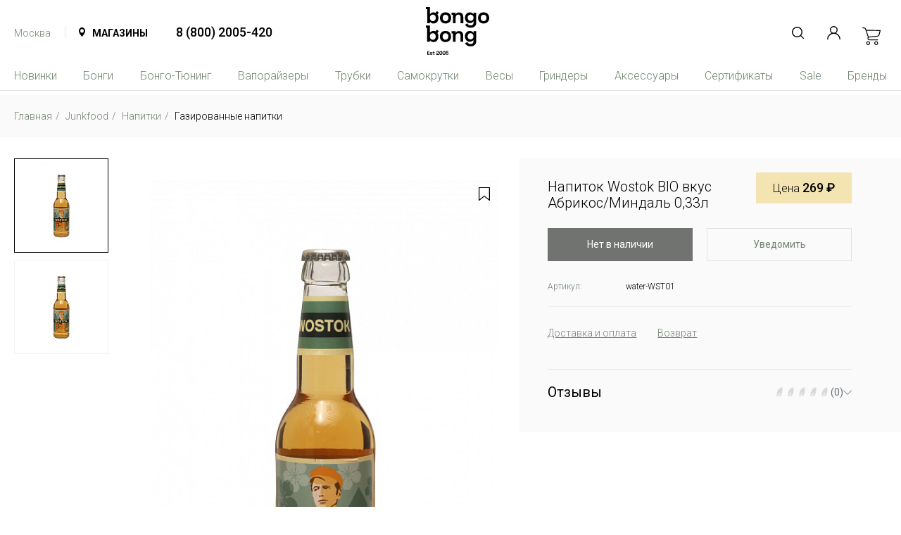

--- FILE ---
content_type: text/html; charset=UTF-8
request_url: https://www.bongo-bong.ru/product/12217_napitok_wostok_bio_vkus_abrikos_mindal_0_33l/
body_size: 13491
content:

<!doctype html>
<html lang="ru">
<head>
    <title>Напиток Wostok BIO вкус Абрикос/Миндаль 0,33л water-WST01 - купить в Москве</title>
    <meta charset="utf-8">
    <meta name="viewport" content="width=device-width, height=device-height, initial-scale=1.0">
    <meta name="apple-mobile-web-app-capable" content="yes"/>
    <meta name="format-detection" content="telephone=no"/>
    <meta name="viewport" content="width=device-width, initial-scale=1.0, maximum-scale=1.0, user-scalable=no"/>
    <meta name="yandex-verification" content="fb8a7418b1dcc873"/>
    <meta name="google-site-verification" content="0-wyYghIKbgZYTr4q8DsCtvBCndnznimbfSvfAB4hX0"/>

    <link rel="preconnect" href="https://fonts.googleapis.com">
    <link rel="preconnect" href="https://fonts.gstatic.com" crossorigin>
    <link href="https://fonts.googleapis.com/css2?family=Roboto:ital,wght@0,100..900;1,100..900&display=swap" rel="stylesheet">

    <link rel="shortcut icon" href="/favicon.ico" type="image/x-icon">
    <link rel="canonical" href="https://www.bongo-bong.ru/product/12217_napitok_wostok_bio_vkus_abrikos_mindal_0_33l/"/>

        <!--[if lt IE 9]>
        <![endif]-->

    <meta http-equiv="Content-Type" content="text/html; charset=UTF-8" />
<meta name="description" content="Напиток Wostok BIO вкус Абрикос/Миндаль 0,33л. Товары для курения в интернет-магазине Bongo-Bong. Большой выбор товаров с доставкой по Москве и России." />
<script type="text/javascript" data-skip-moving="true">(function(w, d, n) {var cl = "bx-core";var ht = d.documentElement;var htc = ht ? ht.className : undefined;if (htc === undefined || htc.indexOf(cl) !== -1){return;}var ua = n.userAgent;if (/(iPad;)|(iPhone;)/i.test(ua)){cl += " bx-ios";}else if (/Windows/i.test(ua)){cl += ' bx-win';}else if (/Macintosh/i.test(ua)){cl += " bx-mac";}else if (/Linux/i.test(ua) && !/Android/i.test(ua)){cl += " bx-linux";}else if (/Android/i.test(ua)){cl += " bx-android";}cl += (/(ipad|iphone|android|mobile|touch)/i.test(ua) ? " bx-touch" : " bx-no-touch");cl += w.devicePixelRatio && w.devicePixelRatio >= 2? " bx-retina": " bx-no-retina";var ieVersion = -1;if (/AppleWebKit/.test(ua)){cl += " bx-chrome";}else if (/Opera/.test(ua)){cl += " bx-opera";}else if (/Firefox/.test(ua)){cl += " bx-firefox";}ht.className = htc ? htc + " " + cl : cl;})(window, document, navigator);</script>


<link href="/bitrix/js/socialservices/css/ss.min.css?17682172364772" type="text/css"  rel="stylesheet" />
<link href="/bitrix/cache/css/s1/bongobong2021/template_eb7ff506b3ef6f9d090c6b66cbda7440/template_eb7ff506b3ef6f9d090c6b66cbda7440_v1.css?1768218759323975" type="text/css"  data-template-style="true" rel="stylesheet" />







<link href="/bitrix/js/kodix.main/kodix_libs/kodix_informers/informers.css" type="text/css" rel="stylesheet">
<link href="/bitrix/js/kodix.main/kodix_libs/kodix_dialogs/style.css" type="text/css" rel="stylesheet">
<meta property="og:description" content="Напиток Wostok BIO вкус Абрикос/Миндаль 0,33л. Товары для курения в интернет-магазине Bongo-Bong. Большой выбор товаров с доставкой по Москве и России."/> 
<meta property="og:image" content="http://www.bongo-bong.ru/upload/resize_cache/iblock/806/200_200_1/806767772713bf8e92151e8cebcb5207.JPG"/> 
<meta property="og:title" content="Напиток Wostok BIO вкус Абрикос/Миндаль 0,33л water-WST01 - купить в Москве"/> 
<meta property="og:type" content="article"/> 
<meta property="og:url" content="http://www.bongo-bong.ru/product/12217_napitok_wostok_bio_vkus_abrikos_mindal_0_33l/"/> 
<meta property="og:site_name" content="Bongo-Bong"/> 



    </head>
<body >


<div class="b-wrap-all">

    <div class="b-wrap-all-inner">

        <header class="b-header">
            <div class="b-container">
                <div class="b-header-top-container">
                    <div class="b-header-mobnav-col">
                        <button class="b-btn-mobnav"></button>
                    </div>
                    <div class="b-header-city-col">
                        <div class="b-header-city-link"
                           onclick="citiesService.setCurrentCity(848)">Москва</div>
                        <div class="b-header-city-popup">
                            
<ul class="b-header-city-list">
            <li>
            <a href="https://www.bongo-bong.ru/"
                 class="active"               onclick="citiesService.setCurrentCity(848); return false;"
            >Москва</a>
        </li>
            <li>
            <a href="https://www.bongo-bong.ru/sankt-peterburg/"
                               onclick="citiesService.setCurrentCity(849); return false;"
            >Санкт-Петербург</a>
        </li>
            <li>
            <a href="https://www.bongo-bong.ru/ekaterinburg/"
                               onclick="citiesService.setCurrentCity(850); return false;"
            >Eкатеринбург</a>
        </li>
            <li>
            <a href="https://www.bongo-bong.ru/voronezh/"
                               onclick="citiesService.setCurrentCity(853); return false;"
            >Воронеж</a>
        </li>
            <li>
            <a href="https://www.bongo-bong.ru/sevastopol/"
                               onclick="citiesService.setCurrentCity(869); return false;"
            >Севастополь</a>
        </li>
    </ul>
                        </div>
                    </div>
                    <div class="b-header-shops-col">
                        <a class="b-header-shops-link"
                           href="/shops/">Магазины</a>
                    </div>
                    <div class="b-header-phone-col">
                        <a class="b-header-phone-link" href="tel:788002005420">8 (800) 2005-420</a>
                    </div>
                    <div class="b-header-logo-col">
                        <a href="/" class="b-header-logo-link">
                            <img class="b-img-logo-h" src="/local/templates/bongobong2021/images/logo-h.svg" alt="">
                            <img class="b-img-logo-v" src="/local/templates/bongobong2021/images/logo-v.svg" alt="">
                        </a>
                    </div>
                    <ul class="b-header-ico-nav-list">
                        <li class="b-item b-item-search">
                            <div class="b-search-wt">
                                <form action="/catalog/search/" method="get">
                                    <div class="b-search-wt-container">
                                        <button class="b-search-send"></button>
                                        <input type="text" name="q" class="b-search-input" placeholder="Найти...">
                                    </div>
                                </form>
                            </div>
                            <a class="b-header-link-show-search" href=""></a>
                        </li>
                        <li class="b-item">
                                <a class="b-header-link-user" data-toggle="modal" href="#modalSignIn"></a>
                        </li>
                                            </ul>
                    <div class="b-header-basket-col">
                        <a href="/cart/" class="b-header-link-basket">
                                                        <span id="BasketCounterWidget" data-count="0">
                                                        </span>
                        </a>
                    </div>
                </div>
                <nav class="b-header-nav">
                    <div class="b-header-mobile-panel">
                        <div class="b-hmp-top-container">
                            <button class="b-btn-mobile-back"></button>
                            <div class="b-hmp-center-nav">
                                <div class="b-hmp-search">
                                    <div class="b-search-wt">
                                        <form action="/catalog/search/">
                                            <div class="b-search-wt-container">
                                                <button class="b-search-send"></button>
                                                <input type="text" name="q" class="b-search-input"
                                                       placeholder="Найти...">
                                            </div>
                                        </form>
                                    </div>
                                </div>
                                <a class="b-header-link-show-search" href=""></a>
                                    <a class="b-header-link-user" data-toggle="modal" href="#modalSignIn"></a>
                                                            </div>
                            <button class="b-btn-mobile-close"></button>
                        </div>
                        <div class="b-hmp-bot-container">
                            <div class="b-hmp-city-col">
                                <div class="b-header-city-link"
                                   href="https://www.bongo-bong.ru/"
                                   onclick="citiesService.setCurrentCity(848)"
                                >Москва</div>
                            </div>
                            <div class="b-hmp-shops-col">
                                <a class="b-header-shops-link" href="/shops/">Магазины</a>
                            </div>
                            <div class="b-hmp-phone-col">
                                <a class="b-header-phone-link" href="tel:788002005420">8 (800) 2005-420</a>
                            </div>
                        </div>
                        <div class="b-header-city-popup">
                            
<ul class="b-header-city-list">
            <li>
            <a href="https://www.bongo-bong.ru/"
                 class="active"               onclick="citiesService.setCurrentCity(848); return false;"
            >Москва</a>
        </li>
            <li>
            <a href="https://www.bongo-bong.ru/sankt-peterburg/"
                               onclick="citiesService.setCurrentCity(849); return false;"
            >Санкт-Петербург</a>
        </li>
            <li>
            <a href="https://www.bongo-bong.ru/ekaterinburg/"
                               onclick="citiesService.setCurrentCity(850); return false;"
            >Eкатеринбург</a>
        </li>
            <li>
            <a href="https://www.bongo-bong.ru/voronezh/"
                               onclick="citiesService.setCurrentCity(853); return false;"
            >Воронеж</a>
        </li>
            <li>
            <a href="https://www.bongo-bong.ru/sevastopol/"
                               onclick="citiesService.setCurrentCity(869); return false;"
            >Севастополь</a>
        </li>
    </ul>
                        </div>
                    </div>
                    <ul class="b-header-nav-list">
                                        <li>

                                    <a href="/catalog/new/"
                                            > Новинки </a>
                
                            </li>
                                                    <li>

                                    <a href="/catalog/bongi/"
                                            > Бонги </a>
                
                                    <div class="b-header-nav-popup">
                        <ul class="b-header-nav-popup-list">
                                                                <li>

                                    <a href="/catalog/bongi/steklyannye_bongi/"
                                            > Стеклянные бонги </a>
                
                            </li>
                                                    <li>

                                    <a href="/catalog/bongi/perkolyatornye_bongi/"
                                            > Перколяторные бонги </a>
                
                            </li>
                                                    <li>

                                    <a href="/catalog/bongi/kastomnye_bongi/"
                                            > Кастомные бонги </a>
                
                            </li>
                                                    <li>

                                    <a href="/catalog/bongi/bongi_bablery/"
                                            > Бонги-баблеры </a>
                
                            </li>
                                                    <li>

                                    <a href="/catalog/bongi/vodniki/"
                                            > Водники </a>
                
                            </li>
                                                    <li>

                                    <a href="/catalog/bongi/eksklyuzivnye_bongi/"
                                            > Эксклюзивные бонги </a>
                
                            </li>
                                                    <li>

                                    <a href="/catalog/bongi/akrilovye_bongi/"
                                            > Акриловые бонги </a>
                
                            </li>
                                                    <li>

                                    <a href="/catalog/bongi/drugie_bongi/"
                                            > Другие бонги </a>
                
                            </li>
                                                    
                                </ul>
                    </div>
                            </li>
                                                    <li>

                                    <a href="/catalog/bongo_tyuning/"
                                            > Бонго-Тюнинг </a>
                
                                    <div class="b-header-nav-popup">
                        <ul class="b-header-nav-popup-list">
                                                                <li>

                                    <a href="/catalog/bongo_tyuning/oil_1/"
                                            > OIL </a>
                
                            </li>
                                                    <li>

                                    <a href="/catalog/bongo_tyuning/sosket_shlify/"
                                            > Soсket-Шлифы </a>
                
                            </li>
                                                    <li>

                                    <a href="/catalog/bongo_tyuning/steck_shlify/"
                                            > Steck-Шлифы </a>
                
                            </li>
                                                    <li>

                                    <a href="/catalog/bongo_tyuning/vedra_dlya_akrila/"
                                            > Ведра для акрила </a>
                
                            </li>
                                                    <li>

                                    <a href="/catalog/bongo_tyuning/vedra_dlya_stekla/"
                                            > Ведра для стекла </a>
                
                            </li>
                                                    <li>

                                    <a href="/catalog/bongo_tyuning/zapchasti_dlya_akrila/"
                                            > Запчасти для акрила </a>
                
                            </li>
                                                    <li>

                                    <a href="/catalog/bongo_tyuning/kamery/"
                                            > Камеры </a>
                
                            </li>
                                                    <li>

                                    <a href="/catalog/bongo_tyuning/shlify_perekhodniki/"
                                            > Шлифы-Переходники </a>
                
                            </li>
                                                    
                                </ul>
                    </div>
                            </li>
                                                    <li>

                                    <a href="/catalog/vaporayzery/"
                                            > Вапорайзеры </a>
                
                                    <div class="b-header-nav-popup">
                        <ul class="b-header-nav-popup-list">
                                                                <li>

                                    <a href="/catalog/vaporayzery/statsionarnye_vaporayzery/"
                                            > Стационарные вапорайзеры </a>
                
                            </li>
                                                    <li>

                                    <a href="/catalog/vaporayzery/portativnye_vaporayzery/"
                                            > Портативные вапорайзеры </a>
                
                            </li>
                                                    <li>

                                    <a href="/catalog/vaporayzery/steklyannye_vaporayzery/"
                                            > Стеклянные вапорайзеры </a>
                
                            </li>
                                                    <li>

                                    <a href="/catalog/vaporayzery/drugie_vaporayzery/"
                                            > Другие вапорайзеры </a>
                
                            </li>
                                                    <li>

                                    <a href="/catalog/vaporayzery/aksessuary_i_zapchasti_dlya_vaporayzerov/"
                                            > Аксессуары и запчасти для вапорайзеров </a>
                
                            </li>
                                                    
                                </ul>
                    </div>
                            </li>
                                                    <li>

                                    <a href="/catalog/trubki/"
                                            > Трубки </a>
                
                                    <div class="b-header-nav-popup">
                        <ul class="b-header-nav-popup-list">
                                                                <li>

                                    <a href="/catalog/trubki/derevyannye_trubki/"
                                            > Деревянные трубки </a>
                
                            </li>
                                                    <li>

                                    <a href="/catalog/trubki/steklyannye_trubki/"
                                            > Стеклянные трубки </a>
                
                            </li>
                                                    <li>

                                    <a href="/catalog/trubki/metallicheskie_trubki/"
                                            > Металлические трубки </a>
                
                            </li>
                                                    <li>

                                    <a href="/catalog/trubki/eksklyuzivnye_trubki/"
                                            > Эксклюзивные трубки </a>
                
                            </li>
                                                    <li>

                                    <a href="/catalog/trubki/chillumy/"
                                            > Чиллумы </a>
                
                            </li>
                                                    <li>

                                    <a href="/catalog/trubki/drugie_trubki/"
                                            > Другие трубки </a>
                
                            </li>
                                                    <li>

                                    <a href="/catalog/trubki/pipetki/"
                                            > Пипетки </a>
                
                            </li>
                                                    
                                </ul>
                    </div>
                            </li>
                                                    <li>

                                    <a href="/catalog/samokrutki/"
                                            > Самокрутки </a>
                
                                    <div class="b-header-nav-popup">
                        <ul class="b-header-nav-popup-list">
                                                                <li>

                                    <a href="/catalog/samokrutki/bumazhki/"
                                            > Бумажки </a>
                
                            </li>
                                                    <li>

                                    <a href="/catalog/samokrutki/konusy/"
                                            > Конусы </a>
                
                            </li>
                                                    <li>

                                    <a href="/catalog/samokrutki/filtry/"
                                            > Фильтры </a>
                
                            </li>
                                                    <li>

                                    <a href="/catalog/samokrutki/podnosy/"
                                            > Подносы </a>
                
                            </li>
                                                    <li>

                                    <a href="/catalog/samokrutki/aksessuary_dlya_samokrutok/"
                                            > Аксессуары для самокруток </a>
                
                            </li>
                                                    
                                </ul>
                    </div>
                            </li>
                                                    <li>

                                    <a href="/catalog/vesy/"
                                            > Весы </a>
                
                            </li>
                                                    <li>

                                    <a href="/catalog/grindery/"
                                            > Гриндеры </a>
                
                                    <div class="b-header-nav-popup">
                        <ul class="b-header-nav-popup-list">
                                                                <li>

                                    <a href="/catalog/grindery/klassicheskie_grindery/"
                                            > Классические гриндеры </a>
                
                            </li>
                                                    <li>

                                    <a href="/catalog/grindery/grindery_s_setkoy/"
                                            > Гриндеры с сеткой </a>
                
                            </li>
                                                    <li>

                                    <a href="/catalog/grindery/grindery_tyerki/"
                                            > Гриндеры-тёрки </a>
                
                            </li>
                                                    <li>

                                    <a href="/catalog/grindery/pressy/"
                                            > Прессы </a>
                
                            </li>
                                                    <li>

                                    <a href="/catalog/grindery/drugie_grindery/"
                                            > Другие гриндеры </a>
                
                            </li>
                                                    
                                </ul>
                    </div>
                            </li>
                                                    <li>

                                    <a href="/catalog/aksessuary/"
                                            > Аксессуары </a>
                
                                    <div class="b-header-nav-popup">
                        <ul class="b-header-nav-popup-list">
                                                                <li>

                                    <a href="/catalog/aksessuary/ukhod_i_chistka/"
                                            > Уход и чистка </a>
                
                            </li>
                                                    <li>

                                    <a href="/catalog/aksessuary/setki/"
                                            > Сетки </a>
                
                            </li>
                                                    <li>

                                    <a href="/catalog/aksessuary/tayniki_i_nychki/"
                                            > Тайники и нычки </a>
                
                            </li>
                                                    <li>

                                    <a href="/catalog/aksessuary/khranenie/"
                                            > Хранение </a>
                
                            </li>
                                                    <li>

                                    <a href="/catalog/aksessuary/neytralizatory_zapakhov/"
                                            > Нейтрализаторы запахов </a>
                
                            </li>
                                                    <li>

                                    <a href="/catalog/aksessuary/zazhigalki/"
                                            > Зажигалки </a>
                
                            </li>
                                                    <li>

                                    <a href="/catalog/aksessuary/kolpaki/"
                                            > Колпаки </a>
                
                            </li>
                                                    <li>

                                    <a href="/catalog/aksessuary/paketiki_zip_lock/"
                                            > Пакетики zip-lock </a>
                
                            </li>
                                                    <li>

                                    <a href="/catalog/aksessuary/odezhda/"
                                            > Одежда </a>
                
                            </li>
                                                    <li>

                                    <a href="/catalog/aksessuary/home/"
                                            > Home </a>
                
                            </li>
                                                    <li>

                                    <a href="/catalog/aksessuary/pro_devaysy/"
                                            > PRO-Девайсы </a>
                
                            </li>
                                                    <li>

                                    <a href="/catalog/aksessuary/oil/"
                                            > OIL </a>
                
                            </li>
                                                    <li>

                                    <a href="/catalog/aksessuary/doski/"
                                            > Доски </a>
                
                            </li>
                                                    <li>

                                    <a href="/catalog/aksessuary/snuff/"
                                            > Snuff </a>
                
                            </li>
                                                    
                                </ul>
                    </div>
                            </li>
                                                    <li>

                                    <a href="/catalog/sertifikaty/"
                                            > Сертификаты </a>
                
                            </li>
                                                    <li>

                                    <a href="/catalog/sale/"
                                                    class="b-link-sale"
                                            > Sale </a>
                
                            </li>
                        
        

    <li><a href="/brands/">Бренды</a>
        <div class="b-header-nav-popup">
            <ul class="b-header-nav-popup-list-brand" id="mainmenu_brands">

                
            </ul>
        </div>
    </li>
</ul>                </nav>
            </div><!-- /.b-container -->
        </header><!-- /.b-header -->

        <div class="b-content">




<div class="b-container">
    <ul class="b-breadcrumb" itemprop="http://schema.org/breadcrumb" itemscope itemtype="http://schema.org/BreadcrumbList">
			<li itemprop="itemListElement" itemscope itemtype="http://schema.org/ListItem">
				
				<a href="/" title="Главная" itemprop="url">
					<span itemprop="name">Главная</span>
				</a>
				<meta itemprop="position" content="1" />
			</li>
			<li itemprop="itemListElement" itemscope itemtype="http://schema.org/ListItem">
				<i class="fa fa-angle-right"></i>
				<a href="/catalog/junkfood/" title="Junkfood" itemprop="url">
					<span itemprop="name">Junkfood</span>
				</a>
				<meta itemprop="position" content="2" />
			</li>
			<li itemprop="itemListElement" itemscope itemtype="http://schema.org/ListItem">
				<i class="fa fa-angle-right"></i>
				<a href="/catalog/junkfood/napitki/" title="Напитки" itemprop="url">
					<span itemprop="name">Напитки</span>
				</a>
				<meta itemprop="position" content="3" />
			</li>
			<li class="bx-breadcrumb-item" itemprop="itemListElement" itemscope itemtype="http://schema.org/ListItem">				
				<span itemprop="name">Газированные напитки</span>
				<meta itemprop="position" content="4" />
			</li></ul>
    <!-- ТОВАР -->

    
    <div class="b-product-container" itemscope itemtype="https://schema.org/Product" id="main-content">
        <meta itemprop="name" content="Напиток Wostok BIO вкус Абрикос/Миндаль 0,33л"/>
        <meta itemprop="category" content="Junkfood &gt; Напитки &gt; Газированные напитки"/>
        <meta itemprop="sku" content="water-WST01"/>
        <meta itemprop="brand" content="Wostok"/>
        <meta itemprop="productID" content="12217"/>
        <meta itemprop="description" content=""/>


        <div class="b-ppc-thumbs-col" id="content">
            <div class="b-ppc-thumbs">
                                    <div class="b-item">
                        <div class="b-pic">
                            <img src="/upload/resize_cache/iblock/c6e/120_120_1/c6e2754ba718b4d182a5cfc1f6eb82d0.JPG" alt=""/>
                            <link itemprop="image" href="/upload/iblock/c6e/c6e2754ba718b4d182a5cfc1f6eb82d0.JPG"/>
                        </div>
                    </div>
                                    <div class="b-item">
                        <div class="b-pic">
                            <img src="/upload/resize_cache/iblock/d36/120_120_1/d3685077aa674cf99a6bfff93ee143ee.JPG" alt=""/>
                            <link itemprop="image" href="/upload/iblock/d36/d3685077aa674cf99a6bfff93ee143ee.JPG"/>
                        </div>
                    </div>
                            </div>
        </div>

        <div class="b-ppc-flow-container" id="sidebar">
            <div class="b-ppc-flow sidebar__inner">
                <div class="b-ppc-main-photos-col">
                    <div class="b-ppc-main-photos">
                                                                            <div class="b-item">
                                <div class="b-pic">
                                    <img src="/upload/resize_cache/iblock/c6e/800_800_1/c6e2754ba718b4d182a5cfc1f6eb82d0.JPG" alt=""
                                         onclick="detailSliderService.open(0);" style="cursor: pointer">
                                </div>
                            </div>
                                                                                <div class="b-item">
                                <div class="b-pic">
                                    <img src="/upload/resize_cache/iblock/d36/800_800_1/d3685077aa674cf99a6bfff93ee143ee.JPG" alt=""
                                         onclick="detailSliderService.open(1);" style="cursor: pointer">
                                </div>
                            </div>
                                                                        </div>
                    <div class="b-gii-link-favorites"
                         onclick="favoritesService.toggle(12217, this); return false;"></div>
                </div>
                <div class="b-product-info-col">
                    <div class="b-product-head-container">
                        <h1 class="b-product-name">Напиток Wostok BIO вкус Абрикос/Миндаль 0,33л</h1>
                        <div class="b-product-price-col">

                                                            <div class="b-price">
                                    <span class="b-price-text">Цена</span>
                                    <span class="b-price-value">269 ₽</span>
                                </div>
                            
                        </div>
                    </div>

                    <!--
                    <div class="b-product-availability dropdown">
                        <a href="" class="b-show-avail" data-toggle="dropdown" aria-expanded="false">Наличие в
                            магазинах</a>
                        <div class="b-product-avail-popup dropdown-menu">
                            <div class="b-pap-inner">
                                <ul class="b-avail-stores-list">
                                                                            <li>
                                            <a href="#" class="b-store-item">
                                                <span class="b-metro">Главный склад</span>
                                                Молдавская 5стр8                                            </a>
                                            <div class="b-store-quant">9 шт.</div>
                                        </li>
                                                                            <li>
                                            <a href="#" class="b-store-item">
                                                <span class="b-metro">Кунцево</span>
                                                                                            </a>
                                            <div class="b-store-quant">4 шт.</div>
                                        </li>
                                                                    </ul>
                            </div>
                        </div>
                    </div>
                    -->
                    <div class="b-product-btn-container">

                                                    <div class="b-item">
                                <div class="basket-btn-disabled">
                                    Нет в наличии
                                </div>
                            </div>

                            <div class="b-item">
                                <div class="dropdown">
                                                                            <a href="" class="b-btn-by1click" data-toggle="dropdown" aria-expanded="false">
                                            Уведомить                                        </a>
                                        <div class="dropdown-menu b-1click-popup">
                                            <div class="b-1cp-in">
                                                <button class="b-1cp-close"></button>
                                                <div class="SubscribeWidget" data-product-id="12217"
                                                     data-user-email=""></div>
                                            </div>
                                        </div>
                                                                    </div>
                            </div>
                        
                    </div>

                    <ul class="b-product-chars-list">

                        
                        
                        
                                                    <li>
                                <div class="b-char-item">
                                    <div class="b-label">Артикул:</div>
                                    <div class="b-value">water-WST01</div>
                                </div>
                            </li>
                        
                        
                    </ul>
                                        <div class="b-product-tabs-info">
                        <div class="b-pti-nav b-pti-nav--no-description"
                             role="tablist">
                                                        <a data-toggle="list" href="#pti-tab-2" id="delivery-text-anchor" role="tab">Доставка и оплата</a>
                            <a data-toggle="list" href="#pti-tab-3" id="returning-text-anchor" role="tab">Возврат</a>
                        </div>
                        <div class="tab-content">
                                                        <div class="tab-pane" id="pti-tab-2" role="tabpanel">
                                <div class="b-text-tab b-text-tab-vscroll">
                                    <div class="text-container"></div>
                                                                    </div>
                            </div>
                            <div class="tab-pane" id="pti-tab-3" role="tabpanel">
                                <div class="b-text-tab b-text-tab-vscroll">
                                    <div class="text-container"></div>
                                                                    </div>
                            </div>
                        </div>
                    </div>
                                        
    <div class="reviews-panel">
        <div class="reviews_panel__title">
            Отзывы
        </div>
        <div class="reviews_panel-rating">
            <div class="reviews_panel-rating_stars">
                    <div class="b-flames">
                    <div class="b-flames__flame">
                <img src="/images/flame_off.svg"
                     alt="">
            </div>
                    <div class="b-flames__flame">
                <img src="/images/flame_off.svg"
                     alt="">
            </div>
                    <div class="b-flames__flame">
                <img src="/images/flame_off.svg"
                     alt="">
            </div>
                    <div class="b-flames__flame">
                <img src="/images/flame_off.svg"
                     alt="">
            </div>
                    <div class="b-flames__flame">
                <img src="/images/flame_off.svg"
                     alt="">
            </div>
            </div>
            </div>
            <div class="reviews_panel-rating_value">
                (0)
            </div>
        </div>
        <div class="reviews_panel-switch">
            <img src="/images/arrow-up.svg" alt=""/>
        </div>
    </div>

    <div class="reviews-list-wrapper" style="display: none">

        <div class="reviews-list-actions">
                            <a class="b-btn-primary" data-toggle="modal" href="#modalSignIn">Добавить отзыв</a>
                    </div>

        <div id="reviews-list-wrapper-scroll">
                <div class="reviews-list">
        <div class="reviews-list-items">

                    </div>
                    <div class="reviews-list-pagination">
                                    <div title="Страница 1"
                         class="page active">
                        1                    </div>
                                    <div title="Страница 2"
                         class="page" onclick="reviewsService.goToPage(12217,2)" >
                        2                    </div>
                                    <div title="Страница 3"
                         class="page" onclick="reviewsService.goToPage(12217,3)" >
                        3                    </div>
                            </div>
            </div>

        </div>
    </div>
                </div>
            </div>
        </div>

        <div itemprop="offers" itemtype="https://schema.org/Offer" itemscope>
            <meta itemprop="price" content="269.00">
            <meta itemprop="priceCurrency" content="RUB">
                            <link itemprop="availability" href="http://schema.org/OutOfStock">
                        <link itemprop="url" href="/product/12217_napitok_wostok_bio_vkus_abrikos_mindal_0_33l/"/>
        </div>
    </div>

    </div>

<div class="modal modal-mobile-full" id="review-widget-container">
    <div class="modal-dialog review-form-dialog modal-dialog-centered">
        <div class="modal-content review-form-content">
            <div class="modal-body">
                Инициализация виджета...
            </div>
        </div>
    </div>
</div>


</div><!-- /.b-content -->

</div><!-- /.b-wrap-all-inner -->

<footer class="b-footer">
    <div class="b-container">
        <div class="b-foot-top-container">
            <div class="b-item bf-info">
                <div class="b-ftc-head">Информация</div>
                <ul class="b-foot-nav-list">
                    <li>
                        <a href="/blog/">Блог</a>
                    </li>
                    <li>
                        <a href="/help/delivery/">Доставка и оплата</a>
                    </li>
                                        <li><a href="/help/return/">Возврат</a></li>
                    <li><a href="/help/discount/">Бонусная программа</a></li>
                    <li><a href="/about/company/">О магазине</a></li>
                    <li><a href="/about/contacts/">Контакты</a></li>
                    <li><a href="/wholesale/">Опт</a></li>
                    <li><a href="/about/vacancies/">Вакансии</a></li>
                </ul>
            </div>
            <div class="b-item bf-shops">
                <div class="b-ftc-head">Магазины</div>
                <ul class="b-foot-shop-list">
                        <li>
                <strong>Москва</strong>
                <ul>
                                                                    <li>
                            <a href="/shops/akademicheskaya/"
                               title="Академическая  "
                               class="st_0">
                                Академическая                              </a>
                                                    </li>
                                                                    <li>
                            <a href="/shops/m-baumanskaya/"
                               title="Бауманская"
                               class="st_0">
                                Бауманская                            </a>
                                                    </li>
                                                                    <li>
                            <a href="/shops/kuntsevskaya/"
                               title="Кунцевская"
                               class="st_0">
                                Кунцевская                            </a>
                                                    </li>
                                                                    <li>
                            <a href="/shops/smolenskaya/"
                               title="Смоленская "
                               class="st_0">
                                Смоленская                             </a>
                                                    </li>
                                                                    <li>
                            <a href="/shops/lesnaya/"
                               title="Белорусская"
                               class="st_0">
                                Белорусская                            </a>
                                                    </li>
                                                                    <li>
                            <a href="/shops/m-chistye-prudy/"
                               title="Чистые Пруды "
                               class="st_0">
                                Чистые Пруды                             </a>
                                                    </li>
                                    </ul>
            </li>
                                            <li>
                <strong>Екатеринбург</strong>
                <ul>
                                                                    <li>
                            <a href="/shops/ekaterinburg/"
                               title="ул. Библиотечная"
                               class="st_0">
                                ул. Библиотечная                            </a>
                                                    </li>
                                    </ul>
            </li>
                                                                                    </ul>

            </div>
            <div class="b-item bf-subscribe">
                <div class="b-ftc-head">Подписка на рассылку</div>
                
<form name="subscription_form" id="subscription_form"
      method="POST">

    <div class="b-subscribe-container">
        <input type="EMAIL" class="b-input-s" placeholder="E-mail"
               value=""
               id="subscription_form__email">
        <button class="b-btn-s g-recaptcha"
                id="subscription-recaptcha"
                data-sitekey="6LdwuF8UAAAAAO0ALxGc3cz4VGKlPxMUo3MZXTD8"
                data-callback="onSubmitSub" data-badge="inline">Подписаться
        </button>
    </div>

</form>



                <ul class="b-soc-list">
                    <li><a href="tg://resolve?domain=BongoBongRu" target="_blank">
                            <img src="/local/templates/bongobong2021/images/i-soc-tg.svg" alt="">
                        </a></li>
                    <li>
                    <!--<li><a href="https://vk.com/bongobongru" target="_blank">
                            <img src="/local/templates/bongobong2021/images/i-soc-vk.svg" alt="">
                        </a></li>
                    <li>
                    -->
                </ul>

                <div class="b-payment-footer">
                    <div class="b-ftc-head">Принимаем к оплате</div>
                    <div class="b-foot-mpay">
                        <img src="/local/templates/bongobong2021/images/pay-visa.png" alt="">
                        <img src="/local/templates/bongobong2021/images/pay-mc.png" alt="">
                        <img src="/local/templates/bongobong2021/images/pay-mir.png" alt="">
                        <img src="/local/templates/bongobong2021/images/pay-halva.png" alt="">
                        <img src="/local/templates/bongobong2021/images/pay-qiwi.png" alt="">
                        <img src="/local/templates/bongobong2021/images/pay-apple.png" alt="">
                    </div>
                </div>
            </div>
        </div>
        <div class="b-foot-bot-container">
            <div class="b-copyright">© 2005-2026 Bongo-Bong.</div>
            <div class="b-site-rules">Доступ на веб-сайт разрешен только гражданам РФ старше 18 лет.</div>
        </div>
    </div><!-- /.b-container -->
</footer><!-- /.b-footer -->

</div><!-- /.b-wrap-all -->


<!-- Added Widget -->
<div class="modal fade b-modal-a2b" id="modalAdd2Basket" tabindex="-1" role="dialog" aria-hidden="true">
    <div class="modal-dialog" role="document">
        <div class="modal-content">
            <button type="button" class="b-close" data-dismiss="modal"></button>
            <div class="modal-body">
                <div id="AddedWidget"></div>
            </div>
        </div>
    </div>
</div>

<div class="modal fade b-modal-sign-in" id="modalSignIn" tabindex="-1" role="dialog" aria-hidden="true">
    <div class="modal-dialog modal-dialog-centered" role="document">
        <div class="modal-content">
            <button type="button" class="b-close" data-dismiss="modal"></button>
            <div class="modal-body">

                <div id="auth_form">
    <div class="b-si-head">Авторизация</div>
    <div class="b-si-form">
                <form data-ajax-response-wrapper="#auth_form" class="ajax_load" name="system_auth_form6zOYVN"
              method="post" target="_top" action="/ajax/auth/auth.php?login=yes">

            <input type="hidden" name="AUTH_FORM" value="Y"/>
            <input type="hidden" name="TYPE" value="AUTH"/>
                            <input type="hidden" name="backurl" value="/product/12217_napitok_wostok_bio_vkus_abrikos_mindal_0_33l/"/>
                        
            <input type="text" class="b-si-input" name="USER_LOGIN" placeholder="E-mail">
            <input type="password" class="b-si-input" name="USER_PASSWORD" placeholder="Пароль">
            <div class="b-lost-pas"><a href="/personal/?forgot_password=yes">Забыли пароль?</a></div>
            <input type="submit" name="Login" class="b-si-btn-enter" value="Войти"/>
        </form>
    </div>

    <!--
    <div class="b-si-soc-head"><span>Вход через аккаунт в социальных сетях:</span></div>
    <ul class="b-si-soc-list">


        <li><a href="javascript:void(0)" onclick="$('.vkontakte-button').trigger('click')" title="Вход через ВКонтакте">
                <img src="/local/templates/bongobong2021/images/i-vk.svg" alt="">
            </a></li>
        <li><a href="javascript:void(0)" onclick="$('.facebook-button').trigger('click')" title="Вход через Facebook">
                <img src="/local/templates/bongobong2021/images/i-fb.svg" alt="">
            </a></li>
        <li><a href="javascript:void(0)" onclick="$('.twitter-button').trigger('click')" title="Вход через Twitter">
                <img src="/local/templates/bongobong2021/images/i-tw.svg" alt="">
            </a></li>
    </ul>
-->


    <div class="bx-auth">
        <form method="post" name="bx_auth_servicesform" target="_top"
              action="">
                                        <div class="bx-auth-services">
                                            <div style="display:none"><a href="javascript:void(0)"
                                                     onclick="BxShowAuthService('VKontakt', 'form')"
                                                     id="bx_auth_href_formVKontakt"><i
                                        class="bx-ss-icon vkontakte"></i><b>Вконтакте</b></a>
                        </div>
                                            <div style="display:none"><a href="javascript:void(0)"
                                                     onclick="BxShowAuthService('Facebook', 'form')"
                                                     id="bx_auth_href_formFacebook"><i
                                        class="bx-ss-icon facebook"></i><b>Facebook</b></a>
                        </div>
                                            <div style="display:none"><a href="javascript:void(0)"
                                                     onclick="BxShowAuthService('Twitter', 'form')"
                                                     id="bx_auth_href_formTwitter"><i
                                        class="bx-ss-icon twitter"></i><b>Twitter</b></a>
                        </div>
                                    </div>
                                    <div class="bx-auth-service-form" id="bx_auth_servform" style="display:none">
                                                            <div id="bx_auth_serv_formVKontakt"
                             style="display:none"><a href="javascript:void(0)" onclick="BX.util.popup('https://oauth.vk.com/authorize?client_id=5478750&amp;redirect_uri=https://www.bongo-bong.ru/product/12217_napitok_wostok_bio_vkus_abrikos_mindal_0_33l/index.php?auth_service_id=VKontakt&amp;scope=email&amp;response_type=code&amp;state=site_id%253Ds1%2526backurl%253D%25252Fproduct%25252F12217_napitok_wostok_bio_vkus_abrikos_mindal_0_33l%25252F%25253Fcheck_key%25253D', 580, 400)" class="bx-ss-button vkontakte-button"></a><span class="bx-spacer"></span><span></span></div>
                                                                                <div id="bx_auth_serv_formFacebook"
                             style="display:none"><a href="javascript:void(0)" onclick="BX.util.popup('https://www.facebook.com/dialog/oauth?client_id=1059682230738852&amp;redirect_uri=https%3A%2F%2Fwww.bongo-bong.ru%2Fbitrix%2Ftools%2Foauth%2Ffacebook.php&amp;scope=email&amp;display=popup&amp;state=site_id%3Ds1%26backurl%3D%252Fproduct%252F12217_napitok_wostok_bio_vkus_abrikos_mindal_0_33l%252F%253Fcheck_key%253D9cc27c4b5ab11d9344808665959aed49%26redirect_url%3D%252Fproduct%252F12217_napitok_wostok_bio_vkus_abrikos_mindal_0_33l%252F', 580, 400)" class="bx-ss-button facebook-button"></a><span class="bx-spacer"></span><span>Используйте вашу учетную запись на Facebook.com для входа на сайт.</span></div>
                                                                                <div id="bx_auth_serv_formTwitter"
                             style="display:none"><a href="javascript:void(0)" onclick="BX.util.popup('/bitrix/tools/oauth/twitter.php?check_key=9cc27c4b5ab11d9344808665959aed49&amp;backurl=%252Fproduct%252F12217_napitok_wostok_bio_vkus_abrikos_mindal_0_33l%252F', 800, 450)" class="bx-ss-button twitter-button"></a><span class="bx-spacer"></span><span>Используйте вашу учетную запись на Twitter.com для входа на сайт.</span></div>
                                                </div>
                        <input type="hidden" name="auth_service_id" value=""/>
        </form>
    </div>


    <div class="b-go-reg">Впервые на нашем сайте? <a href="/personal/registration.php">Зарегистрируйтесь</a></div>
</div>

            </div>

            <!-- HIDDEN -->

            <!-- / HIDDEN -->
        </div>
    </div>
</div>
<script src="https://ajax.googleapis.com/ajax/libs/jquery/1.11.3/jquery.min.js"></script>

<script src="/local/templates/bongobong2021/js/html5.js"></script>
<script type="text/javascript">if(!window.BX)window.BX={};if(!window.BX.message)window.BX.message=function(mess){if(typeof mess==='object'){for(let i in mess) {BX.message[i]=mess[i];} return true;}};</script>
<script type="text/javascript">(window.BX||top.BX).message({'pull_server_enabled':'N','pull_config_timestamp':'0','pull_guest_mode':'N','pull_guest_user_id':'0'});(window.BX||top.BX).message({'PULL_OLD_REVISION':'Для продолжения корректной работы с сайтом необходимо перезагрузить страницу.'});</script>
<script type="text/javascript">(window.BX||top.BX).message({'JS_CORE_LOADING':'Загрузка...','JS_CORE_NO_DATA':'- Нет данных -','JS_CORE_WINDOW_CLOSE':'Закрыть','JS_CORE_WINDOW_EXPAND':'Развернуть','JS_CORE_WINDOW_NARROW':'Свернуть в окно','JS_CORE_WINDOW_SAVE':'Сохранить','JS_CORE_WINDOW_CANCEL':'Отменить','JS_CORE_WINDOW_CONTINUE':'Продолжить','JS_CORE_H':'ч','JS_CORE_M':'м','JS_CORE_S':'с','JSADM_AI_HIDE_EXTRA':'Скрыть лишние','JSADM_AI_ALL_NOTIF':'Показать все','JSADM_AUTH_REQ':'Требуется авторизация!','JS_CORE_WINDOW_AUTH':'Войти','JS_CORE_IMAGE_FULL':'Полный размер'});</script><script type="text/javascript" src="/bitrix/js/main/core/core.min.js?1768217216220366"></script><script>BX.setJSList(['/bitrix/js/main/core/core_ajax.js','/bitrix/js/main/core/core_promise.js','/bitrix/js/main/polyfill/promise/js/promise.js','/bitrix/js/main/loadext/loadext.js','/bitrix/js/main/loadext/extension.js','/bitrix/js/main/polyfill/promise/js/promise.js','/bitrix/js/main/polyfill/find/js/find.js','/bitrix/js/main/polyfill/includes/js/includes.js','/bitrix/js/main/polyfill/matches/js/matches.js','/bitrix/js/ui/polyfill/closest/js/closest.js','/bitrix/js/main/polyfill/fill/main.polyfill.fill.js','/bitrix/js/main/polyfill/find/js/find.js','/bitrix/js/main/polyfill/matches/js/matches.js','/bitrix/js/main/polyfill/core/dist/polyfill.bundle.js','/bitrix/js/main/core/core.js','/bitrix/js/main/polyfill/intersectionobserver/js/intersectionobserver.js','/bitrix/js/main/lazyload/dist/lazyload.bundle.js','/bitrix/js/main/polyfill/core/dist/polyfill.bundle.js','/bitrix/js/main/parambag/dist/parambag.bundle.js']);
</script>
<script type="text/javascript">(window.BX||top.BX).message({'LANGUAGE_ID':'ru','FORMAT_DATE':'DD.MM.YYYY','FORMAT_DATETIME':'DD.MM.YYYY HH:MI:SS','COOKIE_PREFIX':'BITRIX_SM','SERVER_TZ_OFFSET':'0','UTF_MODE':'Y','SITE_ID':'s1','SITE_DIR':'/','USER_ID':'','SERVER_TIME':'1768542542','USER_TZ_OFFSET':'10800','USER_TZ_AUTO':'Y','bitrix_sessid':'53c1131ea0660b8f55b0e872ffec20e9'});</script><script type="text/javascript" src="/bitrix/js/kodix.main/kodix_libs/jquery.mousewheel.min.js?17682172092784"></script>
<script type="text/javascript" src="/bitrix/js/kodix.main/kodix_libs/history.adapter.jquery.js?1768217209433"></script>
<script type="text/javascript" src="/bitrix/js/kodix.main/kodix_libs/history.js?176821720915091"></script>
<script type="text/javascript" src="/bitrix/js/kodix.main/kodix_core.js?176821720917747"></script>
<script type="text/javascript" src="/bitrix/js/kodix.main/kodix_libs/kodix_informers/informers.js?17682172093662"></script>
<script type="text/javascript" src="/bitrix/js/kodix.main/kodix_libs/kodix_dialogs/script.js?17682172093923"></script>
<script type="text/javascript" src="/bitrix/js/kodix.sale/kodix_sale.js?176821720912635"></script>
<script type="text/javascript" src="/bitrix/js/kodix.eshop/kodix_libs/elevatezoom-2.2.3-0/jquery.elevateZoom-2.2.3.min.js?176821720821819"></script>
<script type="text/javascript" src="/bitrix/js/kodix.eshop/kodix_libs/jquery_lazyload-1.9.3/jquery.lazyload.min.js?17682172093381"></script>
<script type="text/javascript" src="/bitrix/js/kodix.eshop/KDXEshop.js?1768217208694"></script>
<script type="text/javascript" src="/bitrix/js/pull/protobuf/protobuf.min.js?176821723476433"></script>
<script type="text/javascript" src="/bitrix/js/pull/protobuf/model.min.js?176821723414190"></script>
<script type="text/javascript" src="/bitrix/js/main/core/core_promise.min.js?17682172162490"></script>
<script type="text/javascript" src="/bitrix/js/rest/client/rest.client.min.js?17682172349240"></script>
<script type="text/javascript" src="/bitrix/js/pull/client/pull.client.min.js?176821723448309"></script>
<script type="text/javascript" src="https://www.google.com/recaptcha/api.js"></script>
<script type="text/javascript" src="/bitrix/js/socialservices/ss.js?17682172351419"></script>
<script type="text/javascript">BX.setJSList(['/local/assets/jquery.maskedinput.js','/local/templates/bongobong2021/js/bootstrap.min.js','/local/templates/bongobong2021/js/plugins.js','/local/templates/bongobong2021/js/script.js','/local/templates/bongobong2021/js/site.js','/local/templates/bongobong2021/js/ux/dropdown.js','/assets/bongo-core/app.js']);</script>
<script type="text/javascript">BX.setCSSList(['/local/templates/bongobong2021/styles/bootstrap.min.css','/local/templates/bongobong2021/styles/plugins.css','/local/templates/bongobong2021/styles/style.css','/local/templates/bongobong2021/styles/responsive.css','/local/templates/bongobong2021/fonts/style.css']);</script>
<script>
            (function(i,s,o,g,r,a,m){i["GoogleAnalyticsObject"]=r;i[r]=i[r]||function(){
                (i[r].q=i[r].q||[]).push(arguments)},i[r].l=1*new Date();a=s.createElement(o),
                m=s.getElementsByTagName(o)[0];a.async=1;a.src=g;m.parentNode.insertBefore(a,m)
            })(window,document,"script","//www.google-analytics.com/analytics.js","ga");

            ga("create", "UA-12077087-1", "auto");
            ga("require", "displayfeatures");
            ga("require", "linkid", "linkid.js");
            ga("send", "pageview");

</script>
<script type="text/javascript">
            (function (d, w, c) {
                (w[c] = w[c] || []).push(function() {
                    try {
                        w.yaCounter = new Ya.Metrika({id:42477574,
                        clickmap:true,
                        trackLinks:true,
                        accurateTrackBounce:true});
                    } catch(e) { }
                });

                var n = d.getElementsByTagName("script")[0],
                    s = d.createElement("script"),
                    f = function () { n.parentNode.insertBefore(s, n); };
                s.type = "text/javascript";
                s.async = true;
                s.src = (d.location.protocol == "https:" ? "https:" : "http:") + "//mc.yandex.ru/metrika/watch.js";

                if (w.opera == "[object Opera]") {
                    d.addEventListener("DOMContentLoaded", f, false);
                } else { f(); }
            })(document, window, "yandex_metrika_callbacks");
        </script>
<script type="text/javascript"  src="/bitrix/cache/js/s1/bongobong2021/template_7d17ce746dc1f3cba019e67d98d940a0/template_7d17ce746dc1f3cba019e67d98d940a0_v1.js?17682187592044404"></script>
<script>new Image().src='https://bongo-bong.ru/bitrix/spread.php?s=QklUUklYX1NNX0xBU1RfQ0lUWV9JRAE4NDgBMTc5OTY0NjU0MgEvAQEBMQJCSVRSSVhfU01fU0FMRV9VSUQBMjYzMDg0MzYBMTc5OTY0NjU0MgEvAQEBAg%3D%3D&k=07ab833509cb1b7255dca9129f59c678';
</script>




<script>
        var CatalogDetailImageSet = [{"src":"\/upload\/iblock\/c6e\/c6e2754ba718b4d182a5cfc1f6eb82d0.JPG","width":"1333","height":"2000","alt":""},{"src":"\/upload\/iblock\/d36\/d3685077aa674cf99a6bfff93ee143ee.JPG","width":"4160","height":"6240","alt":""}];
</script>

<script>

    $(function () {

        /* product slider */
        $('.b-ppc-main-photos').slick({
            fade: true,
            slidesToShow: 1,
            slidesToScroll: 1,
            dots: true,
            arrows: false,
            asNavFor: '.b-ppc-thumbs'
        });


        $('.b-ppc-thumbs').slick({
            fade: false,
            vertical: true,
            slidesToShow: 2,
            //slidesToScroll: 1,
            dots: false,
            arrows: false,
            asNavFor: '.b-ppc-main-photos',
            focusOnSelect: true,
            infinite: false,
            swipe: false
        });

        
        
        let infoTextPromise = null;

        $("#returning-text-anchor, #delivery-text-anchor").click(function(){

            if (!infoTextPromise) {
                infoTextPromise = $.get("/ajax/info/product-text.php").promise();
            }

            infoTextPromise.then(function (responseData) {
                $("#pti-tab-2 .text-container").html(responseData.data?.DELIVERY_TEXT ?? "")
                $("#pti-tab-3 .text-container").html(responseData.data?.RETURNING_TEXT ?? "");
            })
        })
    })


    BX.message['prod_wishlist_already_exists'] = 'Эта вещь уже добавлена в ваше избранное';
    BX.message['prod_wishlist_not_user'] = 'Гости не могут добавлять товары в избранное';
    BX.message['prod_wishlist_added'] = 'Товар добавлен в избранное';
    BX.message['delete_from_wishlist'] = 'Товар убран из избранного';
    BX.message['prod_cart_added'] = '<a href="/cart/">Товар добавлен в корзину</a>';
    BX.message['prod_nosuchprod'] = 'Товара нет в наличии';
    BX.message['inBasket'] = 'Товар добавлен';
    BX.message['addToBasket'] = 'В корзину';
</script><script>
    function onSubmitSub(token) {
        $.post("/ajax/subscribe/subscribe.php", {
            "g-recaptcha-response": token,
            SUBSCRIPTION: "Y",
            EMAIL: $("#subscription_form__email").val()
        }).then(function () {
            KDX.Informers.addSuccess('Подписка оформлена!');
            grecaptcha.reset();
        }, function (data) {
            KDX.Informers.addError(data.responseJSON.message);
            grecaptcha.reset();
        })
    }
</script>

</body>
</html>

--- FILE ---
content_type: text/html; charset=UTF-8
request_url: https://www.bongo-bong.ru/ajax/mainmenu/brands.php
body_size: 2102
content:
    <li>
        <div class="b-sybmol">A</div>
        <ul>
                            <li><a href="/catalog/brand/amazed/">Amazed</a></li>
                            <li><a href="/catalog/brand/amsterdam/">Amsterdam</a></li>
                            <li><a href="/catalog/brand/arizer/">Arizer</a></li>
                            <li><a href="/catalog/brand/astronauts/">Astronauts</a></li>
                    </ul>
    </li>
    <li>
        <div class="b-sybmol">B</div>
        <ul>
                            <li><a href="/catalog/brand/bam-bam-bhole/">Bam Bam Bhole</a></li>
                            <li><a href="/catalog/brand/belomor/">Belomor</a></li>
                            <li><a href="/catalog/brand/black-leaf/">Black Leaf</a></li>
                            <li><a href="/catalog/brand/blaze/">Blaze</a></li>
                            <li><a href="/catalog/brand/bob-marley/">Bob Marley</a></li>
                            <li><a href="/catalog/brand/bongo-bong/">Bongo-Bong</a></li>
                            <li><a href="/catalog/brand/boost/">Boost</a></li>
                            <li><a href="/catalog/brand/boost-pro/">Boost PRO</a></li>
                            <li><a href="/catalog/brand/boshka-matreshka/">Boshka Matreshka</a></li>
                            <li><a href="/catalog/brand/boundless/">Boundless</a></li>
                            <li><a href="/catalog/brand/boveda/">Boveda</a></li>
                            <li><a href="/catalog/brand/breit/">Breit</a></li>
                            <li><a href="/catalog/brand/brown-sugar/">Brown Sugar</a></li>
                            <li><a href="/catalog/brand/budbomb/">Bud Bomb</a></li>
                            <li><a href="/catalog/brand/bud-boy/">Bud Boy</a></li>
                            <li><a href="/catalog/brand/budboy/">BudBoy</a></li>
                            <li><a href="/catalog/brand/budkups/">BudKups</a></li>
                            <li><a href="/catalog/brand/bukket/">Bukket</a></li>
                            <li><a href="/catalog/brand/bulldog/">Bulldog</a></li>
                            <li><a href="/catalog/brand/bullfrog/">Bullfrog</a></li>
                            <li><a href="/catalog/brand/butters/">butters</a></li>
                    </ul>
    </li>
    <li>
        <div class="b-sybmol">C</div>
        <ul>
                            <li><a href="/catalog/brand/cactus/">Cactus</a></li>
                            <li><a href="/catalog/brand/canadis/">Canadis</a></li>
                            <li><a href="/catalog/brand/ceramics-cat/">CERAMICS.CAT</a></li>
                            <li><a href="/catalog/brand/clean-u/">Clean U</a></li>
                            <li><a href="/catalog/brand/clipper/">Clipper</a></li>
                            <li><a href="/catalog/brand/club-mate/">Club-Mate</a></li>
                            <li><a href="/catalog/brand/cones/">Cones</a></li>
                            <li><a href="/catalog/brand/cyclone/">Cyclone</a></li>
                            <li><a href="/catalog/brand/cyclones/">Cyclones</a></li>
                    </ul>
    </li>
    <li>
        <div class="b-sybmol">D</div>
        <ul>
                            <li><a href="/catalog/brand/da-buddha/">Da Buddha</a></li>
                            <li><a href="/catalog/brand/dabinator/">Dabinator</a></li>
                            <li><a href="/catalog/brand/davinci/">DaVinci</a></li>
                            <li><a href="/catalog/brand/digiscale/">DigiScale</a></li>
                            <li><a href="/catalog/brand/dipse/">Dipse</a></li>
                            <li><a href="/catalog/brand/dopebros/">DopeBros</a></li>
                            <li><a href="/catalog/brand/dragon/">Dragon</a></li>
                            <li><a href="/catalog/brand/dude/">Dude</a></li>
                            <li><a href="/catalog/brand/dynavap/">DynaVap</a></li>
                    </ul>
    </li>
    <li>
        <div class="b-sybmol">E</div>
        <ul>
                            <li><a href="/catalog/brand/eagle-bill/">Eagle Bill</a></li>
                            <li><a href="/catalog/brand/east-china/">East China</a></li>
                            <li><a href="/catalog/brand/elements/">Elements</a></li>
                    </ul>
    </li>
    <li>
        <div class="b-sybmol">F</div>
        <ul>
                            <li><a href="/catalog/brand/firefly-vapor/">Firefly</a></li>
                            <li><a href="/catalog/brand/flow/">Flow</a></li>
                            <li><a href="/catalog/brand/flowermate-/">Flowermate </a></li>
                            <li><a href="/catalog/brand/fourtwenty-bong/">Fourtwenty Bong</a></li>
                            <li><a href="/catalog/brand/fritz-kola/">Fritz-kola</a></li>
                            <li><a href="/catalog/brand/frost/">Frost</a></li>
                            <li><a href="/catalog/brand/fumo/">Fumo</a></li>
                            <li><a href="/catalog/brand/furna/">FURNA</a></li>
                    </ul>
    </li>
    <li>
        <div class="b-sybmol">G</div>
        <ul>
                            <li><a href="/catalog/brand/g-pen/">G Pen</a></li>
                            <li><a href="/catalog/brand/g-rollz-/">G-rollz</a></li>
                            <li><a href="/catalog/brand/g-spot/">G-Spot</a></li>
                            <li><a href="/catalog/brand/giant/">Giant</a></li>
                            <li><a href="/catalog/brand/glassic/">Glassic</a></li>
                            <li><a href="/catalog/brand/grace-glass/">Grace Glass</a></li>
                            <li><a href="/catalog/brand/grasshopper/">Grasshopper</a></li>
                            <li><a href="/catalog/brand/greengo/">Greengo</a></li>
                            <li><a href="/catalog/brand/greenline/">Greenline</a></li>
                    </ul>
    </li>
    <li>
        <div class="b-sybmol">H</div>
        <ul>
                            <li><a href="/catalog/brand/h2o/">H2O</a></li>
                            <li><a href="/catalog/brand/heisenberg/">Heisenberg</a></li>
                            <li><a href="/catalog/brand/higher-standarts/">Higher Standarts</a></li>
                            <li><a href="/catalog/brand/highscore/">Highscore</a></li>
                            <li><a href="/catalog/brand/hittn-glass/">Hittn Glass</a></li>
                            <li><a href="/catalog/brand/honeystick/">HoneyStick</a></li>
                            <li><a href="/catalog/brand/hurricane/">Hurricane</a></li>
                    </ul>
    </li>
    <li>
        <div class="b-sybmol">I</div>
        <ul>
                            <li><a href="/catalog/brand/incredibowl/">Incredibowl</a></li>
                            <li><a href="/catalog/brand/international-smokers/">International Smokers</a></li>
                            <li><a href="/catalog/brand/iolite/">Iolite</a></li>
                            <li><a href="/catalog/brand/irie/">Irie</a></li>
                            <li><a href="/catalog/brand/ispire/">Ispire</a></li>
                    </ul>
    </li>
    <li>
        <div class="b-sybmol">J</div>
        <ul>
                            <li><a href="/catalog/brand/jet-flash/">Jet Flash</a></li>
                            <li><a href="/catalog/brand/juicy-jay-s/">Juicy Jay's</a></li>
                            <li><a href="/catalog/brand/juicy-jones/">Juicy Jones</a></li>
                    </ul>
    </li>
    <li>
        <div class="b-sybmol">K</div>
        <ul>
                            <li><a href="/catalog/brand/k-haring-glass/">K. Haring Glass</a></li>
                            <li><a href="/catalog/brand/killer-bongs/">Killer Bongs</a></li>
                            <li><a href="/catalog/brand/kingpin/">KingPin</a></li>
                            <li><a href="/catalog/brand/krush/">Krush</a></li>
                    </ul>
    </li>
    <li>
        <div class="b-sybmol">L</div>
        <ul>
                            <li><a href="/catalog/brand/lampo4ka/">Lampo4ka</a></li>
                            <li><a href="/catalog/brand/leaf-buddi/">Leaf Buddi</a></li>
                            <li><a href="/catalog/brand/life-saber-/">Life Saber </a></li>
                            <li><a href="/catalog/brand/lion-smile/">Lion Smile</a></li>
                    </ul>
    </li>
    <li>
        <div class="b-sybmol">M</div>
        <ul>
                            <li><a href="/catalog/brand/magic-flight/">Magic Flight</a></li>
                            <li><a href="/catalog/brand/magical-butter/">Magical Butter</a></li>
                            <li><a href="/catalog/brand/magno/">Magno</a></li>
                            <li><a href="/catalog/brand/malfoi-glass/">Malfoi Glass</a></li>
                            <li><a href="/catalog/brand/marley-natural/">Marley Natural</a></li>
                            <li><a href="/catalog/brand/martian/">Martian</a></li>
                            <li><a href="/catalog/brand/micro/">Micro</a></li>
                            <li><a href="/catalog/brand/minimax-pro/">MiniMax PRO</a></li>
                            <li><a href="/catalog/brand/monkey-pipe/">Monkey Pipe</a></li>
                            <li><a href="/catalog/brand/mushroom/">Mushroom</a></li>
                    </ul>
    </li>
    <li>
        <div class="b-sybmol">N</div>
        <ul>
                            <li><a href="/catalog/brand/narcotic/">Narcotic</a></li>
                            <li><a href="/catalog/brand/no-name/">No-Name</a></li>
                    </ul>
    </li>
    <li>
        <div class="b-sybmol">O</div>
        <ul>
                            <li><a href="/catalog/brand/ona/">Ona</a></li>
                            <li><a href="/catalog/brand/oxygen/">Oxygen</a></li>
                    </ul>
    </li>
    <li>
        <div class="b-sybmol">P</div>
        <ul>
                            <li><a href="/catalog/brand/pax-labs/">PAX Labs</a></li>
                            <li><a href="/catalog/brand/phoenixstar/">PhoenixStar</a></li>
                            <li><a href="/catalog/brand/piece/">Piece</a></li>
                            <li><a href="/catalog/brand/piecemaker/">PieceMaker</a></li>
                            <li><a href="/catalog/brand/play-high/">Play High!</a></li>
                            <li><a href="/catalog/brand/playboy/">PlayBoy</a></li>
                            <li><a href="/catalog/brand/pouch/">Pouch</a></li>
                            <li><a href="/catalog/brand/precision/">Precision</a></li>
                            <li><a href="/catalog/brand/prometheus/">Prometheus</a></li>
                            <li><a href="/catalog/brand/psycho/">Psycho</a></li>
                            <li><a href="/catalog/brand/puffco/">Puffco</a></li>
                            <li><a href="/catalog/brand/puffit/">Puffit</a></li>
                            <li><a href="/catalog/brand/puk/">PUK</a></li>
                            <li><a href="/catalog/brand/pure/">Pure</a></li>
                    </ul>
    </li>
    <li>
        <div class="b-sybmol">Q</div>
        <ul>
                            <li><a href="/catalog/brand/qnubu/">Qnubu</a></li>
                    </ul>
    </li>
    <li>
        <div class="b-sybmol">R</div>
        <ul>
                            <li><a href="/catalog/brand/ragga/">Ragga</a></li>
                            <li><a href="/catalog/brand/rasta/">Rasta</a></li>
                            <li><a href="/catalog/brand/raw/">RAW</a></li>
                            <li><a href="/catalog/brand/red-bull/">Red Bull</a></li>
                            <li><a href="/catalog/brand/rips/">Rips</a></li>
                            <li><a href="/catalog/brand/rohto/">Rohto</a></li>
                            <li><a href="/catalog/brand/rokit/">Rokit</a></li>
                            <li><a href="/catalog/brand/rollmate/">Rollmate</a></li>
                            <li><a href="/catalog/brand/rolls/">Rolls</a></li>
                    </ul>
    </li>
    <li>
        <div class="b-sybmol">S</div>
        <ul>
                            <li><a href="/catalog/brand/sante/">Sante</a></li>
                            <li><a href="/catalog/brand/shine/">Shine</a></li>
                            <li><a href="/catalog/brand/silly/">Silly</a></li>
                            <li><a href="/catalog/brand/silver-surfer/">Silver Surfer</a></li>
                            <li><a href="/catalog/brand/skunk/">Skunk</a></li>
                            <li><a href="/catalog/brand/smart/">Smart</a></li>
                            <li><a href="/catalog/brand/smoke-buddy/">Smoke Buddy</a></li>
                            <li><a href="/catalog/brand/smoking/">Smoking</a></li>
                            <li><a href="/catalog/brand/smokus-focus/">Smokus Focus</a></li>
                            <li><a href="/catalog/brand/snuff/">Snuff</a></li>
                            <li><a href="/catalog/brand/south-china/">South China</a></li>
                            <li><a href="/catalog/brand/space-devil-s/">Space Devil's</a></li>
                            <li><a href="/catalog/brand/spcdvls/">SpcDvls</a></li>
                            <li><a href="/catalog/brand/stalin/">Stalin</a></li>
                            <li><a href="/catalog/brand/sticky-brick-labs/">Sticky Brick Labs</a></li>
                            <li><a href="/catalog/brand/stundenglass/">Stündenglass</a></li>
                            <li><a href="/catalog/brand/sumo/">Sumo</a></li>
                            <li><a href="/catalog/brand/sweeds/">Sweeds</a></li>
                    </ul>
    </li>
    <li>
        <div class="b-sybmol">T</div>
        <ul>
                            <li><a href="/catalog/brand/tattoo-series/">Tattoo Series</a></li>
                            <li><a href="/catalog/brand/the-v-syndicate/">The V Syndicate</a></li>
                            <li><a href="/catalog/brand/tightvac/">Tightvac</a></li>
                            <li><a href="/catalog/brand/trip/">Trip</a></li>
                            <li><a href="/catalog/brand/twister/">Twister</a></li>
                    </ul>
    </li>
    <li>
        <div class="b-sybmol">U</div>
        <ul>
                            <li><a href="/catalog/brand/uni-bong/">Uni-Bong</a></li>
                    </ul>
    </li>
    <li>
        <div class="b-sybmol">V</div>
        <ul>
                            <li><a href="/catalog/brand/vapo-bowl/">Vapo Bowl</a></li>
                            <li><a href="/catalog/brand/vapocane/">VapoCane</a></li>
                            <li><a href="/catalog/brand/vapolution/">Vapolution</a></li>
                            <li><a href="/catalog/brand/vaponic/">Vaponic</a></li>
                            <li><a href="/catalog/brand/vaporgenie/">VaporGenie</a></li>
                            <li><a href="/catalog/brand/vaporizer/">Vaporizer</a></li>
                            <li><a href="/catalog/brand/volcano/">Volcano</a></li>
                    </ul>
    </li>
    <li>
        <div class="b-sybmol">W</div>
        <ul>
                            <li><a href="/catalog/brand/wave/">Wave</a></li>
                            <li><a href="/catalog/brand/weed-star/">Weed Star</a></li>
                            <li><a href="/catalog/brand/wostok/">Wostok</a></li>
                    </ul>
    </li>
    <li>
        <div class="b-sybmol">X</div>
        <ul>
                            <li><a href="/catalog/brand/x-vape/">X-VAPE</a></li>
                    </ul>
    </li>
    <li>
        <div class="b-sybmol">Z</div>
        <ul>
                            <li><a href="/catalog/brand/zenga/">Zenga</a></li>
                            <li><a href="/catalog/brand/zip-lock/">Zip Lock</a></li>
                            <li><a href="/catalog/brand/zoom-bongs/">Zoom Bongs</a></li>
                    </ul>
    </li>
    <li>
        <div class="b-sybmol">09</div>
        <ul>
                            <li><a href="/catalog/brand/4-20-time-to-time/">4:20 TIME TO TIME</a></li>
                            <li><a href="/catalog/brand/5mm/">5mm</a></li>
                            <li><a href="/catalog/brand/7floor/">7Floor</a></li>
                    </ul>
    </li>


--- FILE ---
content_type: text/html; charset=utf-8
request_url: https://www.google.com/recaptcha/api2/anchor?ar=1&k=6LdwuF8UAAAAAO0ALxGc3cz4VGKlPxMUo3MZXTD8&co=aHR0cHM6Ly93d3cuYm9uZ28tYm9uZy5ydTo0NDM.&hl=en&v=PoyoqOPhxBO7pBk68S4YbpHZ&size=invisible&badge=inline&anchor-ms=20000&execute-ms=30000&cb=91tjjf1bq87a
body_size: 49411
content:
<!DOCTYPE HTML><html dir="ltr" lang="en"><head><meta http-equiv="Content-Type" content="text/html; charset=UTF-8">
<meta http-equiv="X-UA-Compatible" content="IE=edge">
<title>reCAPTCHA</title>
<style type="text/css">
/* cyrillic-ext */
@font-face {
  font-family: 'Roboto';
  font-style: normal;
  font-weight: 400;
  font-stretch: 100%;
  src: url(//fonts.gstatic.com/s/roboto/v48/KFO7CnqEu92Fr1ME7kSn66aGLdTylUAMa3GUBHMdazTgWw.woff2) format('woff2');
  unicode-range: U+0460-052F, U+1C80-1C8A, U+20B4, U+2DE0-2DFF, U+A640-A69F, U+FE2E-FE2F;
}
/* cyrillic */
@font-face {
  font-family: 'Roboto';
  font-style: normal;
  font-weight: 400;
  font-stretch: 100%;
  src: url(//fonts.gstatic.com/s/roboto/v48/KFO7CnqEu92Fr1ME7kSn66aGLdTylUAMa3iUBHMdazTgWw.woff2) format('woff2');
  unicode-range: U+0301, U+0400-045F, U+0490-0491, U+04B0-04B1, U+2116;
}
/* greek-ext */
@font-face {
  font-family: 'Roboto';
  font-style: normal;
  font-weight: 400;
  font-stretch: 100%;
  src: url(//fonts.gstatic.com/s/roboto/v48/KFO7CnqEu92Fr1ME7kSn66aGLdTylUAMa3CUBHMdazTgWw.woff2) format('woff2');
  unicode-range: U+1F00-1FFF;
}
/* greek */
@font-face {
  font-family: 'Roboto';
  font-style: normal;
  font-weight: 400;
  font-stretch: 100%;
  src: url(//fonts.gstatic.com/s/roboto/v48/KFO7CnqEu92Fr1ME7kSn66aGLdTylUAMa3-UBHMdazTgWw.woff2) format('woff2');
  unicode-range: U+0370-0377, U+037A-037F, U+0384-038A, U+038C, U+038E-03A1, U+03A3-03FF;
}
/* math */
@font-face {
  font-family: 'Roboto';
  font-style: normal;
  font-weight: 400;
  font-stretch: 100%;
  src: url(//fonts.gstatic.com/s/roboto/v48/KFO7CnqEu92Fr1ME7kSn66aGLdTylUAMawCUBHMdazTgWw.woff2) format('woff2');
  unicode-range: U+0302-0303, U+0305, U+0307-0308, U+0310, U+0312, U+0315, U+031A, U+0326-0327, U+032C, U+032F-0330, U+0332-0333, U+0338, U+033A, U+0346, U+034D, U+0391-03A1, U+03A3-03A9, U+03B1-03C9, U+03D1, U+03D5-03D6, U+03F0-03F1, U+03F4-03F5, U+2016-2017, U+2034-2038, U+203C, U+2040, U+2043, U+2047, U+2050, U+2057, U+205F, U+2070-2071, U+2074-208E, U+2090-209C, U+20D0-20DC, U+20E1, U+20E5-20EF, U+2100-2112, U+2114-2115, U+2117-2121, U+2123-214F, U+2190, U+2192, U+2194-21AE, U+21B0-21E5, U+21F1-21F2, U+21F4-2211, U+2213-2214, U+2216-22FF, U+2308-230B, U+2310, U+2319, U+231C-2321, U+2336-237A, U+237C, U+2395, U+239B-23B7, U+23D0, U+23DC-23E1, U+2474-2475, U+25AF, U+25B3, U+25B7, U+25BD, U+25C1, U+25CA, U+25CC, U+25FB, U+266D-266F, U+27C0-27FF, U+2900-2AFF, U+2B0E-2B11, U+2B30-2B4C, U+2BFE, U+3030, U+FF5B, U+FF5D, U+1D400-1D7FF, U+1EE00-1EEFF;
}
/* symbols */
@font-face {
  font-family: 'Roboto';
  font-style: normal;
  font-weight: 400;
  font-stretch: 100%;
  src: url(//fonts.gstatic.com/s/roboto/v48/KFO7CnqEu92Fr1ME7kSn66aGLdTylUAMaxKUBHMdazTgWw.woff2) format('woff2');
  unicode-range: U+0001-000C, U+000E-001F, U+007F-009F, U+20DD-20E0, U+20E2-20E4, U+2150-218F, U+2190, U+2192, U+2194-2199, U+21AF, U+21E6-21F0, U+21F3, U+2218-2219, U+2299, U+22C4-22C6, U+2300-243F, U+2440-244A, U+2460-24FF, U+25A0-27BF, U+2800-28FF, U+2921-2922, U+2981, U+29BF, U+29EB, U+2B00-2BFF, U+4DC0-4DFF, U+FFF9-FFFB, U+10140-1018E, U+10190-1019C, U+101A0, U+101D0-101FD, U+102E0-102FB, U+10E60-10E7E, U+1D2C0-1D2D3, U+1D2E0-1D37F, U+1F000-1F0FF, U+1F100-1F1AD, U+1F1E6-1F1FF, U+1F30D-1F30F, U+1F315, U+1F31C, U+1F31E, U+1F320-1F32C, U+1F336, U+1F378, U+1F37D, U+1F382, U+1F393-1F39F, U+1F3A7-1F3A8, U+1F3AC-1F3AF, U+1F3C2, U+1F3C4-1F3C6, U+1F3CA-1F3CE, U+1F3D4-1F3E0, U+1F3ED, U+1F3F1-1F3F3, U+1F3F5-1F3F7, U+1F408, U+1F415, U+1F41F, U+1F426, U+1F43F, U+1F441-1F442, U+1F444, U+1F446-1F449, U+1F44C-1F44E, U+1F453, U+1F46A, U+1F47D, U+1F4A3, U+1F4B0, U+1F4B3, U+1F4B9, U+1F4BB, U+1F4BF, U+1F4C8-1F4CB, U+1F4D6, U+1F4DA, U+1F4DF, U+1F4E3-1F4E6, U+1F4EA-1F4ED, U+1F4F7, U+1F4F9-1F4FB, U+1F4FD-1F4FE, U+1F503, U+1F507-1F50B, U+1F50D, U+1F512-1F513, U+1F53E-1F54A, U+1F54F-1F5FA, U+1F610, U+1F650-1F67F, U+1F687, U+1F68D, U+1F691, U+1F694, U+1F698, U+1F6AD, U+1F6B2, U+1F6B9-1F6BA, U+1F6BC, U+1F6C6-1F6CF, U+1F6D3-1F6D7, U+1F6E0-1F6EA, U+1F6F0-1F6F3, U+1F6F7-1F6FC, U+1F700-1F7FF, U+1F800-1F80B, U+1F810-1F847, U+1F850-1F859, U+1F860-1F887, U+1F890-1F8AD, U+1F8B0-1F8BB, U+1F8C0-1F8C1, U+1F900-1F90B, U+1F93B, U+1F946, U+1F984, U+1F996, U+1F9E9, U+1FA00-1FA6F, U+1FA70-1FA7C, U+1FA80-1FA89, U+1FA8F-1FAC6, U+1FACE-1FADC, U+1FADF-1FAE9, U+1FAF0-1FAF8, U+1FB00-1FBFF;
}
/* vietnamese */
@font-face {
  font-family: 'Roboto';
  font-style: normal;
  font-weight: 400;
  font-stretch: 100%;
  src: url(//fonts.gstatic.com/s/roboto/v48/KFO7CnqEu92Fr1ME7kSn66aGLdTylUAMa3OUBHMdazTgWw.woff2) format('woff2');
  unicode-range: U+0102-0103, U+0110-0111, U+0128-0129, U+0168-0169, U+01A0-01A1, U+01AF-01B0, U+0300-0301, U+0303-0304, U+0308-0309, U+0323, U+0329, U+1EA0-1EF9, U+20AB;
}
/* latin-ext */
@font-face {
  font-family: 'Roboto';
  font-style: normal;
  font-weight: 400;
  font-stretch: 100%;
  src: url(//fonts.gstatic.com/s/roboto/v48/KFO7CnqEu92Fr1ME7kSn66aGLdTylUAMa3KUBHMdazTgWw.woff2) format('woff2');
  unicode-range: U+0100-02BA, U+02BD-02C5, U+02C7-02CC, U+02CE-02D7, U+02DD-02FF, U+0304, U+0308, U+0329, U+1D00-1DBF, U+1E00-1E9F, U+1EF2-1EFF, U+2020, U+20A0-20AB, U+20AD-20C0, U+2113, U+2C60-2C7F, U+A720-A7FF;
}
/* latin */
@font-face {
  font-family: 'Roboto';
  font-style: normal;
  font-weight: 400;
  font-stretch: 100%;
  src: url(//fonts.gstatic.com/s/roboto/v48/KFO7CnqEu92Fr1ME7kSn66aGLdTylUAMa3yUBHMdazQ.woff2) format('woff2');
  unicode-range: U+0000-00FF, U+0131, U+0152-0153, U+02BB-02BC, U+02C6, U+02DA, U+02DC, U+0304, U+0308, U+0329, U+2000-206F, U+20AC, U+2122, U+2191, U+2193, U+2212, U+2215, U+FEFF, U+FFFD;
}
/* cyrillic-ext */
@font-face {
  font-family: 'Roboto';
  font-style: normal;
  font-weight: 500;
  font-stretch: 100%;
  src: url(//fonts.gstatic.com/s/roboto/v48/KFO7CnqEu92Fr1ME7kSn66aGLdTylUAMa3GUBHMdazTgWw.woff2) format('woff2');
  unicode-range: U+0460-052F, U+1C80-1C8A, U+20B4, U+2DE0-2DFF, U+A640-A69F, U+FE2E-FE2F;
}
/* cyrillic */
@font-face {
  font-family: 'Roboto';
  font-style: normal;
  font-weight: 500;
  font-stretch: 100%;
  src: url(//fonts.gstatic.com/s/roboto/v48/KFO7CnqEu92Fr1ME7kSn66aGLdTylUAMa3iUBHMdazTgWw.woff2) format('woff2');
  unicode-range: U+0301, U+0400-045F, U+0490-0491, U+04B0-04B1, U+2116;
}
/* greek-ext */
@font-face {
  font-family: 'Roboto';
  font-style: normal;
  font-weight: 500;
  font-stretch: 100%;
  src: url(//fonts.gstatic.com/s/roboto/v48/KFO7CnqEu92Fr1ME7kSn66aGLdTylUAMa3CUBHMdazTgWw.woff2) format('woff2');
  unicode-range: U+1F00-1FFF;
}
/* greek */
@font-face {
  font-family: 'Roboto';
  font-style: normal;
  font-weight: 500;
  font-stretch: 100%;
  src: url(//fonts.gstatic.com/s/roboto/v48/KFO7CnqEu92Fr1ME7kSn66aGLdTylUAMa3-UBHMdazTgWw.woff2) format('woff2');
  unicode-range: U+0370-0377, U+037A-037F, U+0384-038A, U+038C, U+038E-03A1, U+03A3-03FF;
}
/* math */
@font-face {
  font-family: 'Roboto';
  font-style: normal;
  font-weight: 500;
  font-stretch: 100%;
  src: url(//fonts.gstatic.com/s/roboto/v48/KFO7CnqEu92Fr1ME7kSn66aGLdTylUAMawCUBHMdazTgWw.woff2) format('woff2');
  unicode-range: U+0302-0303, U+0305, U+0307-0308, U+0310, U+0312, U+0315, U+031A, U+0326-0327, U+032C, U+032F-0330, U+0332-0333, U+0338, U+033A, U+0346, U+034D, U+0391-03A1, U+03A3-03A9, U+03B1-03C9, U+03D1, U+03D5-03D6, U+03F0-03F1, U+03F4-03F5, U+2016-2017, U+2034-2038, U+203C, U+2040, U+2043, U+2047, U+2050, U+2057, U+205F, U+2070-2071, U+2074-208E, U+2090-209C, U+20D0-20DC, U+20E1, U+20E5-20EF, U+2100-2112, U+2114-2115, U+2117-2121, U+2123-214F, U+2190, U+2192, U+2194-21AE, U+21B0-21E5, U+21F1-21F2, U+21F4-2211, U+2213-2214, U+2216-22FF, U+2308-230B, U+2310, U+2319, U+231C-2321, U+2336-237A, U+237C, U+2395, U+239B-23B7, U+23D0, U+23DC-23E1, U+2474-2475, U+25AF, U+25B3, U+25B7, U+25BD, U+25C1, U+25CA, U+25CC, U+25FB, U+266D-266F, U+27C0-27FF, U+2900-2AFF, U+2B0E-2B11, U+2B30-2B4C, U+2BFE, U+3030, U+FF5B, U+FF5D, U+1D400-1D7FF, U+1EE00-1EEFF;
}
/* symbols */
@font-face {
  font-family: 'Roboto';
  font-style: normal;
  font-weight: 500;
  font-stretch: 100%;
  src: url(//fonts.gstatic.com/s/roboto/v48/KFO7CnqEu92Fr1ME7kSn66aGLdTylUAMaxKUBHMdazTgWw.woff2) format('woff2');
  unicode-range: U+0001-000C, U+000E-001F, U+007F-009F, U+20DD-20E0, U+20E2-20E4, U+2150-218F, U+2190, U+2192, U+2194-2199, U+21AF, U+21E6-21F0, U+21F3, U+2218-2219, U+2299, U+22C4-22C6, U+2300-243F, U+2440-244A, U+2460-24FF, U+25A0-27BF, U+2800-28FF, U+2921-2922, U+2981, U+29BF, U+29EB, U+2B00-2BFF, U+4DC0-4DFF, U+FFF9-FFFB, U+10140-1018E, U+10190-1019C, U+101A0, U+101D0-101FD, U+102E0-102FB, U+10E60-10E7E, U+1D2C0-1D2D3, U+1D2E0-1D37F, U+1F000-1F0FF, U+1F100-1F1AD, U+1F1E6-1F1FF, U+1F30D-1F30F, U+1F315, U+1F31C, U+1F31E, U+1F320-1F32C, U+1F336, U+1F378, U+1F37D, U+1F382, U+1F393-1F39F, U+1F3A7-1F3A8, U+1F3AC-1F3AF, U+1F3C2, U+1F3C4-1F3C6, U+1F3CA-1F3CE, U+1F3D4-1F3E0, U+1F3ED, U+1F3F1-1F3F3, U+1F3F5-1F3F7, U+1F408, U+1F415, U+1F41F, U+1F426, U+1F43F, U+1F441-1F442, U+1F444, U+1F446-1F449, U+1F44C-1F44E, U+1F453, U+1F46A, U+1F47D, U+1F4A3, U+1F4B0, U+1F4B3, U+1F4B9, U+1F4BB, U+1F4BF, U+1F4C8-1F4CB, U+1F4D6, U+1F4DA, U+1F4DF, U+1F4E3-1F4E6, U+1F4EA-1F4ED, U+1F4F7, U+1F4F9-1F4FB, U+1F4FD-1F4FE, U+1F503, U+1F507-1F50B, U+1F50D, U+1F512-1F513, U+1F53E-1F54A, U+1F54F-1F5FA, U+1F610, U+1F650-1F67F, U+1F687, U+1F68D, U+1F691, U+1F694, U+1F698, U+1F6AD, U+1F6B2, U+1F6B9-1F6BA, U+1F6BC, U+1F6C6-1F6CF, U+1F6D3-1F6D7, U+1F6E0-1F6EA, U+1F6F0-1F6F3, U+1F6F7-1F6FC, U+1F700-1F7FF, U+1F800-1F80B, U+1F810-1F847, U+1F850-1F859, U+1F860-1F887, U+1F890-1F8AD, U+1F8B0-1F8BB, U+1F8C0-1F8C1, U+1F900-1F90B, U+1F93B, U+1F946, U+1F984, U+1F996, U+1F9E9, U+1FA00-1FA6F, U+1FA70-1FA7C, U+1FA80-1FA89, U+1FA8F-1FAC6, U+1FACE-1FADC, U+1FADF-1FAE9, U+1FAF0-1FAF8, U+1FB00-1FBFF;
}
/* vietnamese */
@font-face {
  font-family: 'Roboto';
  font-style: normal;
  font-weight: 500;
  font-stretch: 100%;
  src: url(//fonts.gstatic.com/s/roboto/v48/KFO7CnqEu92Fr1ME7kSn66aGLdTylUAMa3OUBHMdazTgWw.woff2) format('woff2');
  unicode-range: U+0102-0103, U+0110-0111, U+0128-0129, U+0168-0169, U+01A0-01A1, U+01AF-01B0, U+0300-0301, U+0303-0304, U+0308-0309, U+0323, U+0329, U+1EA0-1EF9, U+20AB;
}
/* latin-ext */
@font-face {
  font-family: 'Roboto';
  font-style: normal;
  font-weight: 500;
  font-stretch: 100%;
  src: url(//fonts.gstatic.com/s/roboto/v48/KFO7CnqEu92Fr1ME7kSn66aGLdTylUAMa3KUBHMdazTgWw.woff2) format('woff2');
  unicode-range: U+0100-02BA, U+02BD-02C5, U+02C7-02CC, U+02CE-02D7, U+02DD-02FF, U+0304, U+0308, U+0329, U+1D00-1DBF, U+1E00-1E9F, U+1EF2-1EFF, U+2020, U+20A0-20AB, U+20AD-20C0, U+2113, U+2C60-2C7F, U+A720-A7FF;
}
/* latin */
@font-face {
  font-family: 'Roboto';
  font-style: normal;
  font-weight: 500;
  font-stretch: 100%;
  src: url(//fonts.gstatic.com/s/roboto/v48/KFO7CnqEu92Fr1ME7kSn66aGLdTylUAMa3yUBHMdazQ.woff2) format('woff2');
  unicode-range: U+0000-00FF, U+0131, U+0152-0153, U+02BB-02BC, U+02C6, U+02DA, U+02DC, U+0304, U+0308, U+0329, U+2000-206F, U+20AC, U+2122, U+2191, U+2193, U+2212, U+2215, U+FEFF, U+FFFD;
}
/* cyrillic-ext */
@font-face {
  font-family: 'Roboto';
  font-style: normal;
  font-weight: 900;
  font-stretch: 100%;
  src: url(//fonts.gstatic.com/s/roboto/v48/KFO7CnqEu92Fr1ME7kSn66aGLdTylUAMa3GUBHMdazTgWw.woff2) format('woff2');
  unicode-range: U+0460-052F, U+1C80-1C8A, U+20B4, U+2DE0-2DFF, U+A640-A69F, U+FE2E-FE2F;
}
/* cyrillic */
@font-face {
  font-family: 'Roboto';
  font-style: normal;
  font-weight: 900;
  font-stretch: 100%;
  src: url(//fonts.gstatic.com/s/roboto/v48/KFO7CnqEu92Fr1ME7kSn66aGLdTylUAMa3iUBHMdazTgWw.woff2) format('woff2');
  unicode-range: U+0301, U+0400-045F, U+0490-0491, U+04B0-04B1, U+2116;
}
/* greek-ext */
@font-face {
  font-family: 'Roboto';
  font-style: normal;
  font-weight: 900;
  font-stretch: 100%;
  src: url(//fonts.gstatic.com/s/roboto/v48/KFO7CnqEu92Fr1ME7kSn66aGLdTylUAMa3CUBHMdazTgWw.woff2) format('woff2');
  unicode-range: U+1F00-1FFF;
}
/* greek */
@font-face {
  font-family: 'Roboto';
  font-style: normal;
  font-weight: 900;
  font-stretch: 100%;
  src: url(//fonts.gstatic.com/s/roboto/v48/KFO7CnqEu92Fr1ME7kSn66aGLdTylUAMa3-UBHMdazTgWw.woff2) format('woff2');
  unicode-range: U+0370-0377, U+037A-037F, U+0384-038A, U+038C, U+038E-03A1, U+03A3-03FF;
}
/* math */
@font-face {
  font-family: 'Roboto';
  font-style: normal;
  font-weight: 900;
  font-stretch: 100%;
  src: url(//fonts.gstatic.com/s/roboto/v48/KFO7CnqEu92Fr1ME7kSn66aGLdTylUAMawCUBHMdazTgWw.woff2) format('woff2');
  unicode-range: U+0302-0303, U+0305, U+0307-0308, U+0310, U+0312, U+0315, U+031A, U+0326-0327, U+032C, U+032F-0330, U+0332-0333, U+0338, U+033A, U+0346, U+034D, U+0391-03A1, U+03A3-03A9, U+03B1-03C9, U+03D1, U+03D5-03D6, U+03F0-03F1, U+03F4-03F5, U+2016-2017, U+2034-2038, U+203C, U+2040, U+2043, U+2047, U+2050, U+2057, U+205F, U+2070-2071, U+2074-208E, U+2090-209C, U+20D0-20DC, U+20E1, U+20E5-20EF, U+2100-2112, U+2114-2115, U+2117-2121, U+2123-214F, U+2190, U+2192, U+2194-21AE, U+21B0-21E5, U+21F1-21F2, U+21F4-2211, U+2213-2214, U+2216-22FF, U+2308-230B, U+2310, U+2319, U+231C-2321, U+2336-237A, U+237C, U+2395, U+239B-23B7, U+23D0, U+23DC-23E1, U+2474-2475, U+25AF, U+25B3, U+25B7, U+25BD, U+25C1, U+25CA, U+25CC, U+25FB, U+266D-266F, U+27C0-27FF, U+2900-2AFF, U+2B0E-2B11, U+2B30-2B4C, U+2BFE, U+3030, U+FF5B, U+FF5D, U+1D400-1D7FF, U+1EE00-1EEFF;
}
/* symbols */
@font-face {
  font-family: 'Roboto';
  font-style: normal;
  font-weight: 900;
  font-stretch: 100%;
  src: url(//fonts.gstatic.com/s/roboto/v48/KFO7CnqEu92Fr1ME7kSn66aGLdTylUAMaxKUBHMdazTgWw.woff2) format('woff2');
  unicode-range: U+0001-000C, U+000E-001F, U+007F-009F, U+20DD-20E0, U+20E2-20E4, U+2150-218F, U+2190, U+2192, U+2194-2199, U+21AF, U+21E6-21F0, U+21F3, U+2218-2219, U+2299, U+22C4-22C6, U+2300-243F, U+2440-244A, U+2460-24FF, U+25A0-27BF, U+2800-28FF, U+2921-2922, U+2981, U+29BF, U+29EB, U+2B00-2BFF, U+4DC0-4DFF, U+FFF9-FFFB, U+10140-1018E, U+10190-1019C, U+101A0, U+101D0-101FD, U+102E0-102FB, U+10E60-10E7E, U+1D2C0-1D2D3, U+1D2E0-1D37F, U+1F000-1F0FF, U+1F100-1F1AD, U+1F1E6-1F1FF, U+1F30D-1F30F, U+1F315, U+1F31C, U+1F31E, U+1F320-1F32C, U+1F336, U+1F378, U+1F37D, U+1F382, U+1F393-1F39F, U+1F3A7-1F3A8, U+1F3AC-1F3AF, U+1F3C2, U+1F3C4-1F3C6, U+1F3CA-1F3CE, U+1F3D4-1F3E0, U+1F3ED, U+1F3F1-1F3F3, U+1F3F5-1F3F7, U+1F408, U+1F415, U+1F41F, U+1F426, U+1F43F, U+1F441-1F442, U+1F444, U+1F446-1F449, U+1F44C-1F44E, U+1F453, U+1F46A, U+1F47D, U+1F4A3, U+1F4B0, U+1F4B3, U+1F4B9, U+1F4BB, U+1F4BF, U+1F4C8-1F4CB, U+1F4D6, U+1F4DA, U+1F4DF, U+1F4E3-1F4E6, U+1F4EA-1F4ED, U+1F4F7, U+1F4F9-1F4FB, U+1F4FD-1F4FE, U+1F503, U+1F507-1F50B, U+1F50D, U+1F512-1F513, U+1F53E-1F54A, U+1F54F-1F5FA, U+1F610, U+1F650-1F67F, U+1F687, U+1F68D, U+1F691, U+1F694, U+1F698, U+1F6AD, U+1F6B2, U+1F6B9-1F6BA, U+1F6BC, U+1F6C6-1F6CF, U+1F6D3-1F6D7, U+1F6E0-1F6EA, U+1F6F0-1F6F3, U+1F6F7-1F6FC, U+1F700-1F7FF, U+1F800-1F80B, U+1F810-1F847, U+1F850-1F859, U+1F860-1F887, U+1F890-1F8AD, U+1F8B0-1F8BB, U+1F8C0-1F8C1, U+1F900-1F90B, U+1F93B, U+1F946, U+1F984, U+1F996, U+1F9E9, U+1FA00-1FA6F, U+1FA70-1FA7C, U+1FA80-1FA89, U+1FA8F-1FAC6, U+1FACE-1FADC, U+1FADF-1FAE9, U+1FAF0-1FAF8, U+1FB00-1FBFF;
}
/* vietnamese */
@font-face {
  font-family: 'Roboto';
  font-style: normal;
  font-weight: 900;
  font-stretch: 100%;
  src: url(//fonts.gstatic.com/s/roboto/v48/KFO7CnqEu92Fr1ME7kSn66aGLdTylUAMa3OUBHMdazTgWw.woff2) format('woff2');
  unicode-range: U+0102-0103, U+0110-0111, U+0128-0129, U+0168-0169, U+01A0-01A1, U+01AF-01B0, U+0300-0301, U+0303-0304, U+0308-0309, U+0323, U+0329, U+1EA0-1EF9, U+20AB;
}
/* latin-ext */
@font-face {
  font-family: 'Roboto';
  font-style: normal;
  font-weight: 900;
  font-stretch: 100%;
  src: url(//fonts.gstatic.com/s/roboto/v48/KFO7CnqEu92Fr1ME7kSn66aGLdTylUAMa3KUBHMdazTgWw.woff2) format('woff2');
  unicode-range: U+0100-02BA, U+02BD-02C5, U+02C7-02CC, U+02CE-02D7, U+02DD-02FF, U+0304, U+0308, U+0329, U+1D00-1DBF, U+1E00-1E9F, U+1EF2-1EFF, U+2020, U+20A0-20AB, U+20AD-20C0, U+2113, U+2C60-2C7F, U+A720-A7FF;
}
/* latin */
@font-face {
  font-family: 'Roboto';
  font-style: normal;
  font-weight: 900;
  font-stretch: 100%;
  src: url(//fonts.gstatic.com/s/roboto/v48/KFO7CnqEu92Fr1ME7kSn66aGLdTylUAMa3yUBHMdazQ.woff2) format('woff2');
  unicode-range: U+0000-00FF, U+0131, U+0152-0153, U+02BB-02BC, U+02C6, U+02DA, U+02DC, U+0304, U+0308, U+0329, U+2000-206F, U+20AC, U+2122, U+2191, U+2193, U+2212, U+2215, U+FEFF, U+FFFD;
}

</style>
<link rel="stylesheet" type="text/css" href="https://www.gstatic.com/recaptcha/releases/PoyoqOPhxBO7pBk68S4YbpHZ/styles__ltr.css">
<script nonce="8Ud6R7uA3X2eehNdPlzgYQ" type="text/javascript">window['__recaptcha_api'] = 'https://www.google.com/recaptcha/api2/';</script>
<script type="text/javascript" src="https://www.gstatic.com/recaptcha/releases/PoyoqOPhxBO7pBk68S4YbpHZ/recaptcha__en.js" nonce="8Ud6R7uA3X2eehNdPlzgYQ">
      
    </script></head>
<body><div id="rc-anchor-alert" class="rc-anchor-alert"></div>
<input type="hidden" id="recaptcha-token" value="[base64]">
<script type="text/javascript" nonce="8Ud6R7uA3X2eehNdPlzgYQ">
      recaptcha.anchor.Main.init("[\x22ainput\x22,[\x22bgdata\x22,\x22\x22,\[base64]/[base64]/[base64]/[base64]/[base64]/[base64]/[base64]/[base64]/[base64]/[base64]\\u003d\x22,\[base64]\\u003d\x22,\[base64]/dyRceVXCoMOETAk3w5dmwr4McDBuXlU6w77DrsKcwrFTwqI5IlQBYcKsKgZsPcKJwo3CkcKpdcOmYcO6w5/CusK1KMO9NsK+w4MvwqQgwo7CjsKpw7oxwqxkw4DDlcK7LcKfScKQcyjDhMKvw4QxBGDCvMOQEE3DoSbDpWbCp2wBejHCtwTDvVNNKndnV8OMTcO/w5J4HHvCuwtPI8KifglawrsXw43DpMK4IsKywpjCssKPw4NWw7hKMMKMN2/DjcOoUcO3w6fDqwnChcOFwq0iCsOSFCrCgsOcCnhwKsO8w7rCiQnDucOEFHEYwofDqmTCpcOIwqzDm8O1YQbDrMKHwqDCrHjCqkIMw5rDi8K3wqoPw6kKwrzCnMKzwqbDvXzDoMKNwonDqHJlwrhaw681w4nDicKrXsKRw7MAPMOcYMKeTB/CuMKSwrQDw4HCsSPCiBQGRhzCtzEVwpLDtiklZw/[base64]/w6htwozDrWDDtMKGBcOlYMOnSVZhwohjZzxmUX9LwpMIw6zDjsKuHsKEwpbDgHnCiMOCJMOyw69Hw4E4w7Q2fGRgeAvDsh1ycsKOwrFMZgnDoMOzck5Gw61xRcOIDMOkSgc6w6MMLMOCw4bCk8KmaR/CrcOrFHw3w7U0UxNeQsKuworCklRzFsOow6jCvMKXwo/DpgXCgMOlw4HDhMOYbcOywpXDicO9KsKOwpLDr8Ojw5AnbcOxwrw1w5TCkDx7wrAcw4sowqQhSAfCsyNbw746cMOPZcOBY8KFw4tkDcKMfMKrw5rCg8O5VcKdw6XChwApfgDCuGnDiyjCjsKFwpF2wqk2wpESKcKpwqJrw7cUOGTCsMOTwoLCjcOhwp/Dv8OrwoHCmkHCqcKQw6EJw4Qlw7bDu2LCjinCog40ZcOAw5pnw5bDnDzDsmzCnmcmCUHDpkvDm0w/w6VVcGjCjsOZw4nDqcOxwqFlKcObKMKuMsOFdcKgwqMAw7ILEsObwpkNwqrDi3wvPsOYRsOIMcKTICXCscKKNRfCncK4woPCsmnCnF8FccONwqzCvAwSaDJxwqvCtcKOw5o5wpUqwoXCqAgAw7nDtcOawoMgP1/[base64]/Dn0XDlxTCg8KQw5tawpclRsKEwqojwq/CkMKzPHbDmcOrVcKgEMK5w6LDi8ODw5fCnRfDqy5aExzDkgNiHDrCm8K6wotvwp7Dq8KMw43DiRA2w6syHGbCvAE/wpbCuA3Dm2cgwqHDhkLDhgHCpcK9w74DMsOdMMKQw6XDucKTe2EFw4DDksO1KAgdR8OYaRvDtT8Iw7rDmk1HQ8O+wqFTTxXDgn5Zwo3Dr8OPwpsnwptRwrLDk8OZwrxGI1bCrBBGwrtuw7jCiMOYbcKrw4jDn8K0BDRSwp8EJMKbXR/ContmeWLCtMKidEzDv8KiwqLDvzFfwqXCssOPwqAAw7bCmsOPw7nCqcKCNcKsXURbb8O/wpcUYVTDrsK+wpHCuUnCu8Ocw5bDscOUUUJiTSjCiQLDhcKrPS7DoC7DqSPDksO3w5h3wqpQw4vCv8KawpbCpMKjVF/[base64]/DmyPDhMKGw4bCj8Ofw64LCMOLwpHCssKALcOKwplgwpvDusKcwqjCjcKJOz8DwpJFXk3Dun/[base64]/Ci0Qaf8KFJSobeMKvw5FPw5TDnRTDlWxwIT7DnsKVwqUowrvCh2LCs8KiwpFow4B7fwnCtCRGwrHCgsK/E8Kiw7xnw6hRWsO3JFJuw5DDgAvDg8KdwpkJEEl2SHvCnyXCsgJLw67DmR3CpMKXWQbCqcONWXzCrcOdPB53wrnDm8OwwqzDpMOhBHgtccKvw7t+NQZ8wpgvCsKybsKYw4B5YcKxDCY+UMKmIcOJw6jDusKEwp4MeMKeewzCoMK/eDrCpMKtw7jCnG/Cr8KjNA0EPMOWw5TDkXA4w4/CpMOsbMOHw6UBDsOrcjLCgcKKwrDDuCzCmCdswq9PTQxjwq7Cnidcw6tyw7jCjMK/w6HDl8OWMRNlwpdrwr8DO8KpWBLCgVbClVhIw5vCpcKRJsKzbG8VwrZLwqbCuTQZcAcFJyxYwqzCj8KVPsObwq/[base64]/Cs8Kjw7jCusKwYkvCrQJ+UcK8GkxZVsORIsKTwovDhMO3SD/Ctm/[base64]/N8KREzEeA3TDuGddO2nDjWTDgMOqw4vCh3BJwqfChhIhbFIlVMOLwqYuw5EHw4FyCjTCngcmw45GPGzCtR7Dhx7DssK8w5nCnTNMLMOqwpbClsKNAkRPTFxwwqkRZsOlw5/CrF19w5RCQQwSw6hSw4HCoQYDY2h7w6xCNsOcWcKEw4DDqcKVw6I+w43CtRPDtcOQwpQALcKTwoNpw7lyE351w58kQcKsBh7DmcO/BMOXZcKqAcOUI8O8ZknCrcOuPsOiw75/E0oowonCumnDpAfDgcKSRDDDi2Jyw7xlasKfwqgZw4tfS8KROcOFCyIXJAYRw4MrwpvCiBDDmwMCw6vCnsOATAA9c8KnwrvClEAbw4IEIMOrw5fChcKMwqHCsETDklxFfBtSWcKQMcKQS8OmTMKgwqpMw75/w7gtb8Ovw4FVAMOiVHBef8O3wpp0w5TCtBF0cSlSw6lHwqrCsXB6w4LDvsOXQBRBJMK6QgjCo1bCosOQTsOgFhfDrFXCucOKRcKRwr0Rw5rClsKJKG3CosOzUVNxwohaexDDtXjDmyTDnnLDtUM1w6w6w7d1w45/w4oKw5nCr8OcTMK/[base64]/AsKaBlVLCHnDvFBlBsKTw7dyVcKydxXCmjExHlXDjcO+w6/CncK5w6jDqELDi8K7LUXCvcOxw7bDvsKUw5l0PloYw7ZcIMKawohaw6kzd8KaBRjDmsKVw4HDrcOiwo3DtStyw58hPMOiw7DDhS3Cr8OVQ8O3w6dpwpw8w7txwqdzaHTDmmsvw6ctMsOfw5w6LcKrYcOFNDd8w5DDrRXCklPChAvDkGPCiGrDh14sSznCgU/DqFxGTsOvwqEMwogrwoEawpQKw7lMYcOQBhfDvmN1AcK+w5kIdldPw6hjb8Kbw5howpHDqMOswqUbUMKQwrxdN8OYwr7Cs8Kbw4LDrGlgwoLCp2thL8KPd8OyacKfw6N6wp4Zw5phclHCisOWLU/[base64]/[base64]/CgX46wop4w6NQL8KpwrvDrjLDiFEMXHxmwoLCgDvDvSrCgQVBwq/CkC7CvGEswrMPwrjDpFrCnMKYccOJwrfDq8O1w6I+PxNTwqpNGcK9wq7CoEXCtcKkw40XwqfCqsK1w43DowlAwpXDsA5sEcO7ag5QwofDqcOawrbDpjdkIsORC8Ofwp5vesO5bXxcw5B/f8KFw515w6Qzw43Cu04Hw7vChcKew7zCn8K3JmAuB8OKAhfDsHTDpwdZw6TCi8KqwqvDrDHDgsK8LQfDi8OewqPCvMKocBDCt17CgkgmwqvDj8K5O8KyRcKjw69Ywo/DjsOPwqATw5nCg8Oaw7jCgxLCpE1IZsOtwps3DHHDk8KzwpbCtMK3wrXCm3bDssOGwofCnVTDo8KUw5bDpMKOw49dSidrBsKYw6E/wqwnc8OWG2g9HcOyWHPDkcKPcsKXw5TCk37CvhBUXzVhwoDCjXIBUAnCscO9P3jCjMOpw5UpIzfDv2TDscOGw7pFw6TDgcOfPCLDp8O0wqQEVcOQw6vDm8KTOi0DdEnDnjckwpBPZcKWHMOgw6QMwpkYw4TCjMOVCsK/w5ZkworDl8O9wpk7w6PCt3PDrsKLKWx0w7/CkUcuMcKEZMOMwqfCpcOhw7/DvlDCvcKZA1Yyw4LDnEjCgH/DkDLDk8O8wpJvwrvDhsOZwo19ei17BcO7bXAKwo7CjhB3bgNGR8O2QcKuwpHDu3Eswp/DrhRSw4TDlsOQwq8Gw7fCr0zChi3Cr8KpVcKbC8Osw7Q9wqRYwofCksOlTxppURvCrcKFw7h6w7vCsw4dw4V1dMK+wpDDnMKWMsKQwoTDosKJw4Uww5ZUPAxnwosBfgTCgU/CgMOlMFTDk3jDk0cdLcORwr3Co2s7wrTDj8K4AwAsw5zDosKeIMK7CC/DlhvDiBATwpANYjDDnsOaw4QOXEvDkQPDsMOCHm7DisKOKDZ+CcK1Gjlmwq/Ch8OSY3ZVw551bgwsw4sIXRLDksKFwpAMG8O5woXCl8O0JFXDksOAw4LCsQ7CtsOfwoAww4kbMkPCgcK0L8KaeDXCrcKyOUnCvMOGwrF/egcKw4EGCmlcK8OGwrl3w5nCgMOcw5YpSgPDnj4GwoZpwokAw58Xwr0Pw7fCvcKrw5VTYMORSQLDscOqwrluwqHCnXrDvMO5w6h4GGlVw77DkMK0w4ZrFTFQwqvCiHjCusODUcKEw6fCjVJUwpNAw4gewqTCqsK7w7hSWl/DhCjDtgrCmsKIC8KHwrYJwqfDi8OIOQnCjWzCmXHCsQPCpMO4dsOlbsO7WwDDuMKFw6XDnMOUAMOuw7vCpsOsQcOIQcK7eMKSwphtVMOQQcO9w4TCicOGwrw4wqAYw7wSw7ZCw7nDlsKIwovCjcKUEX5zIlsRZUR4w5gAw53DhcK3w6zCskzCscO/[base64]/[base64]/w5MlVMKLw4bDpsK8wr7ClnVRw53CiMKzOMODwpXDksKew5wYw5HCv8KUw4IYwqfCn8Omw6ZUw67Cs2kPwoTCv8KVwrpdw50bw5c3LcOyfRvDk3DDtsKYwocbwobCt8O2VkvCtcKZwqjCjGFNGcKiw6xTwpjCqcO/d8KfXR3DnzbChlvDszwWE8K1JgLDh8KQw5Jlw4MJM8K/wqLCqibDgcOyKl/ClGM8FcKiaMK0PHzCrTTCnljDvn1AfcKJwr7DgyBsLnp1dg1uUEk5w5NxLAPDmEjDk8KJwq7CuGIzMFrDhS9/BX3DkcK4w6MZScKnb1Ysw6BxSH5Tw7/DtMO+wr/ClkdWw59tfhtFwqYnw6PDmzQUwooUPcKFwr3CksO0w4wBw4RYKMOqwojDt8KYOsO4wqXCrFTDrDXCrMODwrzDrBEUEQBRwr/Dk2HDicKpDXHCkA4Qw7PDhRzDuA0cw6F/wqXDt8OnwrZgwpbCriXDsMOZwos8MS8awrUiCsKZw7zCmUnDq2fCsRzCnMOOw7llwonDvMKkw67Co2J1WsOhwpPDlMOxwpIfNn/DoMOyw6AUY8Kiw4HCqMOvw6LCvMKKw7vCngnDlcKBw5F/wrU7woEDCcKTTcKRwrpgM8KVw67CrsOtwq03FBgTWCzDr0XClmDDoG/[base64]/w6XCrMOgw5fCn0FuXcOBTy0hw5IZwqrCjgvDqcKMw6EQw7fDscOHQMOzLMKkW8KaS8OPwowEcsOMF2c2X8KWw7LCqMOLwrrCvcOAwoPChcOaAXpLJB/Dj8OTT05GdAU8QDZDworCicKIHjrDq8OkNmTCkgIXwqBaw4XDtsKZw5NWWsO5w6IfATjCm8KHwpR6fELDqUJfw4zDl8OLw5HCsRPDvVvCmsOEwrU8w6A7PzUyw6/DoTDCr8K2w7hxw4jCuMKpTcOowrNVwp9PwrnCrHLDm8ONL33DjcOSwpHCicOgW8KOw4lmwrcmQRsmLzskHyfDqWlkw4kCw6fDj8Kqw6vCt8OiMcOAwrIXdsKOccKlw4jCmmI9ATbCm3bDn0TDmMKfw5bDh8OmwpZdw7UNZgHDqQ7CuHXChR/Ds8KFw7lICMKQwq8kYMKTHMK1HsKPw6HCmcOjw5p3wodhw6DDqQ8Hw5QZwpbDsy1dSMKwOcOhw7bCjsKZByMowpnDiRZXJD5AJQ3DrsK5UcOgTB4xfMOHf8KewojDocKDw5LCmMKfQHTCicOkW8OpwqLDtMK/fVvDl1gzwpLDpsOURXvDgMK1w5nDnG/CtMK9fcOqb8KvSsKRw4DCgsOUAcOEwpB5wopGK8Olw6tCwrk0RFdtwr5ew4jDlMKIwo51woXCpcKRwqlGw7jDiVfDgsOdwrTDimcxTsORw7zCj3BEw4BxWMOow7gCKsKFIQtbw582asKuEDxWw6JMwrtmwqVCMAxbI0XDvMOxBCrCsz8Uw6nDhcK/w6fDl2rDkmPDmsKgw5s5wp7Dm2dnX8Oqw6EZwoXCjRLDtUfDk8OWwq7DmgzDj8O7w4DDumfDmMK6woLClMKgw6DDrVE3A8Okwp8iwqbDpsOgaTLDssOgVnrDtiXDtjYXwp7DgjbDiXbDvsKwERnCiMKBw4dhecKJJwswOlXDiVkvwr5/[base64]/Ck8KsU15GK3JqTWk+wqfCr209QyBbSj/DhyzDt1DCs2cVw7HDuz0IwpXCrWHCvMKdw7EYSlIfWMO5NBnCo8Kzwpcrfw3Cpm4Lw4PDhMK4VMOzJyzDtA4RwqQlwog6JMOkJcOaw6PClcOLwod3JiBALQTDvQPDu2HDpMK5w6sdZcO8wqTDk3ZoNWPDjx3DgMKEw4/[base64]/DlsOkVcO4YW/Cv8Olw78uw5ROw6fClcOjwrdSTUNnGcKLwrQCJcOmw4IMwr5pwrx1D8KeWnXCoMOWDMKdesOYZz7Ct8KUw4fDjcOOTwtiwpjDuXxwWQfCrW/[base64]/HgPDrTYcwrRzw7sWJcKBeGB6w4QBRMO4EGo9wqtAw4vCilY+wqNKw4ZywprCnmgMUzVyAMO3ecKobMOsWFUeAMK6wo7ClcKgw7oUNMOnJsOXw5jCr8K3EMOsw4vDiGB1HsOEYVorGMKLwpB1finCosO3w71SFjMSwoF/MsOswpRgOMKpwqvDnyY1f3QBw6wMwpMUNTMwVsKCX8KdPDPDqMOOwpXCjndVGMKDc3wLw4fCm8Kub8KSdMOZw5otwpbCiUIVwq0JL2bDhGURw40iHGTCu8OwZCxbW1nDqcODTy7CmWTDsB98bylzwqDDtnvDpDFLwovDokITw4wGwq5oJcOvw5p/[base64]/[base64]/DmcKNw7zCgnXDk8OHwoZuP3LDjMKAw5nDsB1Ww7RrPB3CgAFCdsOCw6bDiVxAw4pPP03Dm8KwbCZQcnQgw73DocO0Y2zDiANfw64Pw5XCk8OzQ8KvCMK4w4lUw41gPcK3wrjCmcKmSUjCrlvDtDkGw7bChCJ6FMK9RABwJFBowq3Cv8K3BTpOfD/CjMKsw4pxw5bCm8OFXcOpXMKSw6bCpyxiGXLDgyckwqAew7rDtsOFRzl7wq/DgHkww7fDssO7EcOnLsKnViAuw7vDkQjDjkLChnxYYcKYw5ZMQRMdwr9CQCnDvQsEcMOSwo7CsRI0w6/DmjLDmMO0wrLDoGrDpcKHH8OWw5fCmybCkcO2wo7Cnh/CpCkBw403w4YQY13CpcOOwr7DscOhe8O0JgPCqsOMaQY8w7cQYBLCjCTCj1VIIcK6aEbDtUPCjcKQwo/[base64]/CnHvDosOPGxTCjxvDqMKwwrZhWE5bEQXCjMO/[base64]/Cj8Ocw5s/[base64]/w4HCusK/wrpwwpTDriEvwpLDiMKrw5RSwrccKcKzGsKMw4HDjkJcaSB6wozDtsOhwoXDtnHDoVfCvQTDrWDCiDDCkAo1woIFBR3Co8K4wp/Ck8KewpA/LBXCpcOHw4jCoFsMFMKQw6zDog5wwrheP34Uw5oqCmDDoW0Tw6lXD1V9wprCqGMywq5dHMKxakTDlX3Ch8Ozw6DDl8KDRcKswpU9wpzCrsKrwrQ8BcOcwqLDgsK1QcKwPz/[base64]/aMKrwpkbw6rDm8KFwpTDkwIOXcKzwrXDnQDDicObw7MTwpp/wrrCm8OPw77CvTJkwr99woFAwpnCvR/DnExfRn1CEMKHwrsqZMOhw7DDmnjDocOfw7p/YcOkdXzCt8KwCyc8UQkmwo5SwqBucmrDmMOuQm3DusOeL116wqVtDsOuw7/CoiLDg3PCrSrDocKywofCoMO7YsK1YlrDmV1iw4RPasOSwqcfw4YSFMOoGADDr8KzM8KdwrnDisKFXEsYN8OiwqHDmGcvwo/ChVHDmsO5eMOAPDXDqCPCqyzCgsOqC3zDiAxowpVlMhlSB8KLw7Z8LsKkw7HCpX7Cs3PDv8KJw6XDuHFRw4/[base64]/HAjDiMO/wq3DjVLDl8KHw4IZw4JcwpwWwpUdbF7CisKbFcKQH8O2KsKIWsKfwpELw6BlIBYtT2A2w7vCiW/DlHlBwonCvcO1SgUpPi/Dh8K1QBdiOsKjcGHCqcKHOhsMwqc3wqzCn8OfV0TChTHDrMKPwqTCm8KrYDzCqW7DglfCs8OCA3TDtBhZIQrClA8Tw5HDhcOGXAnDhQolw5zCvMKZw63ClsOkZX1WYAoXHcKHwq5zJcOsOkVkw7ADw6PCl2LDpMO0wqodf25WwplLw4tFw7TDjhfCsMOhw7k/wqg0w5/[base64]/DjWM4BsOKC358LSwjBXcnAw7CtWPCmHHDiCY0wqcWw4xoRcKMIHQyNsKTw4/CksOfw7vCtmBew5gwbsKRe8OoYFLCilZww65yCnfCpgrCk8Kpw6fCrGIqVBbDomtYRMOMw61BbmN1X2xPVENhG1/ChF7Cq8KHCTXDiyzDgSPCrQ7CpBrDgDTCkhXDnsOsEcK6GknCqcO9Q00vRBleYzrClX4UQg1NScKzw5bDusOqQ8OAf8KQL8KvZSorJXFlw6bCssOCHlxOw7zDvXPCoMOBw4HDlB/ComQxw41Dw7ADAsK2w5zDu100w47DsGbCmsKcCsKqw6sHOMK3WjRNEcK5w7hMwo7Dnw3DusKVw53DkcK1woExw6fDj3zDnsK7PcKrw6XCgcO0wprCrCnCiE1kf2XCty8Ow4obw77CgxnCi8Kjw7LDiCIEOcKrw5bDi8K0LMOSwos6w5/Dk8Ojw6jDlMO3wonDqMOCGUYVeSNcw6owJMK5JsKMe1d+BSAPw6/DvcO2w6Rmw6/CrmwLwos5w77CuBfDlVJAw4vDv1PCi8KISnF6JkHDosKoKcOpw7cefsOgw7PCuRXDhsO0GcOpGWfDlSgFwpvCmhjCkDslcMKRwrXDg3fCuMOtPsOaS20EecOPw7ptJn3CiTjCjVR3HMOmMsOqw5PDgj7DtMOnbDjDpTTCrGEkZcKvwr/[base64]/cgogJ8KQwrbDl34ww4c8QFHDlTLDlyzCusOaJwwAw6HDrMOewpbCisK+wqF8wpQMw4FFw5A1wr0UwqXCiMKPwqtGwpx5S0nCscKvwpk2wrBHw7dsbsOvGcKZw5zCjMODw4sYLRPDisOcw5rDo1/[base64]/DqmjCmQ3Dn8K+ccKSwrHDqBItwp1nH8KTMSvDvMO9woVedndSw7wDwptjb8Oww5c3LGzDpyU4wpoywrU6VVEww6nDksOUUn/[base64]/CscOPwrJ0wq7DmMKGwpDClcKecykYwrrCkH/DuHAyw7jCn8KRwohsHMKFw7oPBsKEwqVfO8OewpTDtsK1MsOJRsK2w7PCmRnDqcOCw5VyVMKLNMKuIsO0w7fCpsObOsOtbwPCvREKw4V1w7nDjsO6PcO7PsOjJ8OaDFNYVRLCrgvChsKZIiNOw7Icw6TDhUt2FAbCqV9UVMODa8OZw7zDpcOSwo/DsFfClnjDtwxpw5fDuHTCpcOuw4fCgR3DrcKww4R6w6l/[base64]/DrT1rRFXDq1hVw6HCscO7ZMO3w7fDjcOOIMK7w6ZRY8Ovd8KJBsK2FGcxwpdgwpQ+wopUw4bDl05Vwp5jZEzCoXofwq7Dm8OiFy8DTztoUzzDtMKjwpHDsGorw7E+AEl7WFBUwosPbUYmH0smMHHCr21Yw7/Ds3PCv8K9w7/Csk9+LlZnw5fDrVPCn8Ofw7trw71Fw4XDscKLwqAvSRnCoMK5wpUuwr9pwqrCuMKXw4XDnUxodDt4w71bECxlZSrDu8Kcwp5ablFqU0onwqPCtGjDi1TDh3TCiHzDo8KRbgwMw6/DrF4HwqLCr8O3US7Dq8KZK8KTwrZMGcKpw6ZubAbDk3DDk3rDp3xCwr9dw7c+U8KNwrgMw5R9Ih1Uw43CijHDjnkxw719dmnDhsKJNz9awrg8bsKJfMO8wrzDn8KrVXt/[base64]/[base64]/[base64]/Cr0sTL8O6wozCg0Uww4VxwrzDgAMVw4g2bgVMd8Orwr1sw5gkw5seIX1tw48ewpliSkIUD8Ozw7LDvEZlw5tcdUgPcFfDicKjw4t+dcOTNcOXf8ODA8KWwrDCiigDw7/CkcORHsOHw6hRJMKsVF5wN0hUwop7wqF8EMOgMBzDlz8SDMOPwrLDk8OJw4x8AxrDtcOaYWh9D8KIwrrCkMKpw6TDpsOkwrfDoMO5w5nCsFF3MMKsw4oGP3tWw6nDjj3CvsORw5fDhMK4FcKRwr/Dr8K2wrvCrV1iwp8ELMOzwq1Tw7Fmw5DCr8OXLGfCt0XCgyxewrAJMcOvw4jDkcOhccK4w7HCrsKAwqoSNADDpsKHwrjClsO5YF3Dl31ywrnDrjE7wo/ChnfCm1JXY1JQX8OIHEZlW1TCuWPCv8OwwovCi8ObKFHCvmfChT4ceSvCisO0w5dVw4JewrVVwql0bwDCgXjDlMOVeMOTPMKWQxUPwqLCjVUiw4LCs0fCgMOGQMOmZQ/CncOfwqvDsMK6w5cPw6/CrcOMwr3ClURiwrYrFnTDlcOLw5HCsMKbVw4HJSdGwrYgPsKKwo5DKcOYwrXDtMKgworDjMKww4dnw6vDuMOYw4pIwqxSwqzCpxQobcO6OW1lwoXDv8OUwpJdw4JHw5TDuyMSYcKQFMKYER0kAVsuOX8dBA7CiwHDhlfCqcOOwoR0wpfDt8O/[base64]/DsMOAOG5RFFkDfcO6OWEnw6t8GcO4w5HCinBAHnfCrgfCsE0RaMKqwqRxaEoOTQzChcKxw6kbKcKsJMKkZhR5wpJawqjDnRLCmsKewpnDv8K9w5/DiRwdwqvCu2MywoHDiMKtX8OXw5vCn8KUI1XDvcKrE8KSccKywo90GcOfNUvDt8KhVmHChcOQw7LDvcKcLsO/w6XDgl7CgMOgYMKtwqY2AC3DhMO9OcOjwrEkwp5nw7Y/[base64]/I0dHw6LCq0dRw4NxCFjDiMKqwoTDlsOvw4HDncOBXMOXw6/CtsKyasO/w5/DscKmwpnDiVgKF8O9wo7Cu8Olw6k6NxhedcKVw6nCixh9w4xXw7/DumEnwqbDgUzCu8Kgwr3Dv8Kewp7CsMKpcMOlG8KFZsKaw5AOwp9Dw7xUw5TDisOGwpYwI8KwHWfCpgbCvxrDsMK/[base64]/Cm8OZVhldGMOjwph3w5PCixdiMcOaRXrCvMOiNcKvIcObw5RJwpFDUsOCY8K2E8OJw4fClsKvw5HCmcO1Jy/Cv8OCwrAIw7/Dolh2wrp0wr/Dgx4bwpLCvWxmwoLDrMKKaQQ+KMKSw6hzEFDDnlHDkMKtwqUiw5PCmnrDt8K3w7APYUMnw4IAw7jCqcKccMKBw5vDgMKSw7ECw5jCosOGwpEzJ8Onwpg0w4PChS0hFRs6wonDiWInw6PDkMOkJsKUw41cGsO2KMODwpEMwrLCpsODwq3DjzzDrgTDqhnDpQ/ChsOeBmPDmcO/w7ZgSFDDgBbCo2jDkjbDliZfwqrCvsKcL18Wwqwjw63DiMO1wrkSIcKFacKtw6oZwrF4d8Kew6HClcKpw4dbVcKocgjDomzDhsKQeQ/[base64]/CgHnCocO3wq0Ha8K/R8K3dWMdw51cw4BfQGMzTMO7dCPDqCjCosOsQ1LCgSrDt28KC8OowqjChsOZw75Sw6IJw7dNXMOsdcKTaMKgwpMEX8KHwpQzDh/Dn8KTZsKIwqfCu8OpMMKADH7CrWZmw69CcTnCrgI8CMKCwozCpU3DjS5gBcKtX3rCsBrChMO2ScOIwqrDvnUAHMORFMKMwo4owp/[base64]/X8OQw73Dt8K1KMOBYsOfworDmS0Aw4guw63DoWZ0acKcR3dTw7PCtQ3CqMOIfMOmesOvw47CvcO4SsKzw7rDvsOCwqd2VV0mwoLCksKkw4pKVsOYb8KxwpRYZ8KswppUw6LCnMOlfcORwqrDocK9E13DlwHDuMKsw63CsMKrYFp/N8KLZcOlwql6wq8/DR4lCjUswpfCiVDDp8O9fhbDqwvClFUqTXDDp2o5LsKBfMO3NU/Cjm3DlMKIwqF9wr0FIjjDvMKpw607OErCqiLDsGw9GMOVw4LDhz5Zw7jCm8OkIF07w6vCisO8bXHCrXYXw69CcMKGbsKrwpHDunPDoMOxwr/[base64]/CiWPCpBgjHyt4dm7DkcOcwqvCqm9DP8OtH8OAwrDDmsOSI8OFw5cjJMKQwoY1woVNwqzCrMK+E8K0wpbDgMKpXMOvw4rDocOUw6TDrWvDlwJ5w61mAMKtwqLCnMKhTMK/w5nDpcOSOzIGw6bDlMOxWMKnYsKgwq0JDcOJHcKMwoZcRcOFQjBww4XCr8O7D2xCAcKTw5fDoUlOfwrCqMOtXcOScnkgW0jDt8KIQxNFeU8fVMK6Gn/DqsOidMKxE8OYwrLCoMOnaSLCgGVAw5HDpsOcwpjCjMO2RSbCs3TDgsOcwoAxZAvChsOSw4/CmMKFLMKJw4ItOmLCuHNjJDnDp8OuNDLDoXjDkih8wpUsQR/CmE4rwp7DljUtwo3CmsO6woPCqhPDkMKSw4JgwrHDvMOAw6YWw6FdwpbDqzbCmMO2P0hKZcKECFIcGsOSwr3Cs8Obw53DmcK/w4LCncO+dGHDpsOewqjDu8O+DE8Gw7BDHCV1KsOHFMOgScK8wr1Kw6I/GwsFw7jDhlN0wp8sw6/CqUEwwr3Cp8OBwobCjjFBQQJ9QyDCk8KTAwoEwqVnUsOPwphiVsOWccKsw6/DogPDlMOBw73CswV0woXCuTfCu8KTX8KCw73CogRhw7xDEsKcw4tVC33CpkwbZsOmwonDkMO4w43CsFJwwqcVHQfDnwzCqk7DkMOoSCUvwqXCjMO5w6DDusKowpbCj8OpGiTCosKPw7rDu3gRwp7CkH/DisKwXsKXwqPDkMKXejPDkkDCp8K8PcKpwqLCp31Jw7zCv8O+w4JYBsONPWLCsMO+TWJxwoTCsiBZYcOowo5AWMKYw5N6wrQ/w6UywrALdMKAwqHCrMKMwrDDusKHBEHDskTDi1bCgzcXwq7CtQ8FYsOOw7VXYMK4OwInRhBNCMOhwqrDuMKow5/CssKgScOTKUgXCsKsWlgCwpPCmcOyw4DCtcODw7chw54aM8OTwpPDlh/CjEkSw74Qw6lJwrnCpW8ECldFw58Gw7XCkcKmME4Dd8Olw7A9FHRfw7V/w4YrKFY4wp/Ckl/DthUDSMKQSDrCtMOiaE99NxrDpsOrwqLCjSYhfMOHw4LCiBFeDVfDjy7DqUs6w4AyK8OCw5/Cq8K5Lxkkw7TCqQ7CqhVVwoEBw6PDqTo6Z0RBw6fCmMOrGcKOI2TClUTDjsO7woTDqkgYT8KcdS/[base64]/CoQ49w6rCmMOOeh/Cqg3CpcKvw4/DiCbDohE+E8K+KDjDg1LCn8O4w7k0TsKodgETZ8K+w6PCsnHDosKiBsKHw7LDo8K5w5gvVD7Ds3LDgX1Cw4VlwojCk8K4w7/Co8OrwonDmwd1H8KZeVEhdUXDvGEbwprDo13CmELCg8Obwpxiw55ZC8K+dMOYaMO+w7lBbBvDiMKMw6lKXcOic0/Cq8K6worDk8OxEzLDoj8mQMK+w7rCv3fCsXzCiBnDtMKFOcOOw6Z2OsO0ZREGFsOkw63Dq8Ksw4FpWV3DgMOqw6nCsWzCki3DoAZnZMO2dsKFw5LCmsOtw4PDrzHDiMOAXMKGBFbDs8OEwopMWl/DuhjCuMK5Z1Ztw4RXwrpOw41owrPCoMO0L8K0w7XCuMOtCBkrwoR5w5oTQ8KJWk88w41dwqXCkcKTeApwcsO+wrPCrsKawrXCgCF6HcOAD8OabCQdTyHCqE0aw5XDgcKqwrjCj8K+w5XChsKWwpVvw43Dqhgww74HFyYUdMKtw6TChxHDnRbDthxqw6/CkcOxNkfCo3puVFDCqmXCt1UowqtFw6zDocKFw7rDnVPDqsKAw5HCksOWw7hKK8OWAsOiGh97a2U6XMOmw7tAwoYhw5kUwrppwrJow4Esw6/DusKYBglmwpRsfyjDncKdFcKqw5vCqMO4FcOnFTnDrhTCoMKYSSnCsMK6woHCt8ONfcOxU8O1GsK6TQHDl8K+URFxwo9eK8Kbw7Zbw53CrMKyNRJ5wqE5R8O7WcK8CSDDgG7DucK0KsOWTcKvS8KDTV90w4EAwr4Lw7txbcOJw7HCl0PDk8OTw4XCtMKdw7/Ck8Kew4nClMOww5fDpA5qTFdLasOkwr41Y1DCqTjDo2jCv8KOEMK6w4k/eMKJKsKsScOUQGlrDcO0BEtQHwTCmDvDlhdHD8O7w4vDmMO0wrkQGn7DrGA6wrLDsEvCnFJ9wo/DgMKIPDLDnFHCjMOcM3HDvnvCqcKrEsORXMKWw7HDucKcwokZw6/CtMOPXALCsHrCoWnCiEFFw6bDnkItb3FNJcOqYsOzw7XDj8KHAMOiw4gYbsOSwoXDmsKEw6vDosKnwr/CjDLCnlDClBlgInzDhS/ChwbCvsKmDcO1YhF8BXzDh8ONKynCtcOmw7vCjsKmGGMMw6TClgLDrcO/w6s8w4VpDsKJEsOiM8K3PirDv2bCvcO0Z19hw65/w7t6wobDl2Q5fU9vE8Oqw59BTwfCuMK0QMKQCMKXw7Vhw6PDtS3CnmTCuiXDnsOVKMKIGn9BMxp/UcKFPMOvGcOMGWsuw4HCtGjCvcOYQMOXwojCnMOtwq49FcO/woXCuTzDt8K8wrvCrlZQw45Zwq/CucKHw5vCvFjDvwILwqTCpcKFw7wCwqLDvylPwqXClWtPDsOvMcOLw4Juw7M3w6HCssONQRhcw7IPw57CoGPDhnjDqk3Cg1sgw5hPY8KcQj3DuxoGJUolW8KEwrDCszxJwpzDgcOLw4nDjHB5IFEfwr/DtGzDpQIBPQpdc8KgwoYfR8O5w6XDnFoxFcOWwq/[base64]/CmMKOEhcdaMOowq55JkjCj8KIwobDmMKnccOnw4M8cCZjSzTDvH/ChMOaLMOMQWrDrDFOTMKtw49Mw7BMw7nCnMKtwrbDncKaH8OHPQ/DtcOlw4rCvQJ0w6gtSMKowqVaUsOQbGDDkgzDoXULN8OmVV7Cv8Otwq3CrRjDlxzCicKXX3FNwpzCvxjCpVXDtyUpIMOXG8KvOlHDicKJwqzDp8KGdCHCm3caCMOUD8KQwqghw7TDgsKCb8K7w6LCrHDCtD/Cvkc3fMKYSAUMw53DigxkT8KmwqbCqnzDsAIdwq1zw70yCFPCsWPDpE/[base64]/Clwk4wohhw7NlwpU9wrtRecOSPE9wE2LCksKnw6law4ssEsOCwrFEw7nDjEjCmMKqK8KKw6nChMK8JcKewprCmsO8Z8OPLMKqwofDhMKFwrMXw4NQwqfDhGwcwrDCsg3DosKBwr5Lw4PCqMOGUH3CiMOZDQHDoVrCosKuMA/CiMOgw53Diwcww6kvwqJoOsKJU1MOU3Y/w7tQw6DDr1oBEsOqScOIZsKpw5zCu8OINCPCh8O3bsKMF8Kswqc0w6V1wpDDqMO7w79awo/DhcKSwr4ywpjDrRXCuz8awp1uwo5ZwrXDiypYZ8Ksw5HDrMKsYF0UTMKvw6lhw4LCrWMiwrbDssOgwrzDnsKXwq3CpMOxOMK+wqBtwrQIwo97w4/CmRgUw6DCoyXCtGDDjxMGMMObw45mwpoSUsOEwqLDlsKFDDjCrDw1cgLCs8O+FcK5wp7DnCrCiHskJcKvw6g+w4ZVLgkRw7nDrsKrS8KCesKgwoR/wpfDpmLDjcKiPSXDsQHCpsOQw5ZyMCbDrhBKwo4ywrIoCUPDq8OIw5NhLkbCqMKiTSPDhmk+woXCqm3ChF/DohsGwqHCpxXDuERQDmdzw63CkSLCk8KMdwNNb8OKB2jDucOvw7DDoADCg8KsW1BQw7d4wp5VS3bDviHDi8Opw6QOw4DCsTvCjy5owrvDgydDSmg4wrcSwpnDoMO3w4sbw4ZeT8O2aXM2GgIaSlDCqcKJw5g/woh/w5bCh8OtOsKuNcKPDEfCuW7DtMOHTQV7NUxVw5x2GHnCkMKqfMK/w6nDjVDCicOUwrvDr8KlwqrDmRjCmMKkdFrDqsKDwoTDisOjw63DhcODZRLCrmnCl8OTwpTCusKKWsKCw43DnXw4GgwwfMOgX3dcIsOlKsKpCksrwqrCrMOjd8OVUVlhw4LDkEsuw50dAMKQwofCpGpzw6AlFMKPwqrCjMOqw6nCocKwJMKXVSNqAR/DtsOpwroTwpJsVXguw6bDsmXDnMKowozCscOrwrrDmcKVwrwmYsKseynCpkzCi8O5woV7IMKhBW7CrDHDiMOzw6LDkMOHd2LCjMKpOwLCvzQnRcOKwqfDq8KAwokIB3AISG/DtsOfw74wDcKgAl/DlcO4aELCscKqw6RmT8OfPsK/[base64]/w45LSycQKcOpw6/DixTDjMOTNEHDtDtpMzhgwpzCo1sUwpBkOhLDuMKgwr7DthDCgDfCly4cw7TDn8KZw4Umwq5kYBbCk8KOw5vDqsOTd8OuEcODwrtnw6wUVSzDgMKpwqXCijI2eHXCrcOESsO3w7wKwpvDulZ5EMKJGcKrRRDCmUAeT2nDng3CvMOlwqEHN8KDfMK/[base64]/CrWZswpIrck3Dj2Yow57DjcKGwqhdDVfCqmfDi8KlLMKrw6rDrEUlMsKWwo3DtMKNA0k4wo/CjMO0TMKQwoPDlyPDlQIRfsKdwpbDmcOEb8Kewq91w5oZCW3Cm8KLHxluBjLCix7DvsKCw5fDg8OBw57CrMK+dsKKw7bDs0XDklPDoEY5woLDl8KPesOhN8KKFWI5wp08w7c8bjvCnyQyw6fDlwzDgmMrwpDDoQ/CunpKw5bCv2Amw7xMw7jDgAPDrzI5wofDhUZtF1hLU2TCkgcvHMOaQnjClMK9XMOCwoMjMcK7wo7Dk8Otw6bCmTTDhFhgJjA6J3Jlw4jCvDkBdDrCpDJ8wozClMOww45TEsO9wrXDn1trLsKYHy/CvCrCgFwZwoXCgMKGHSVBwpbDqzjDo8OYYsKAwocPwpU3wosFVcO0R8K5w7HDvMKNJyF2w5DDmcKww7YLbsOdw5/Ck1LCpMOuwrkUwojCusONwp7DpMKiwpDDhsOuw6kKw5nDtcOhM1Zja8OlwqLDqMK0w4cuOhAbwp5VTmvCrijDmcO2w5fCjMKsUcKGbQzDmikqwpQkwrR7woTClzHDlcO1eHTDiWPDpsKWwp3DjzTDqxjCjcOYwq8dNiTDsEcowqkAw5slw51YMsOqUiYLw7XCqsK2w4/[base64]/Cuw7Co0NrcMKKRcKIwp7Cn8OQwq3CqMOlXFLDhMOmV3bDoh15ZWtOwqZ1wo1kw6bChMKkwo7CvMKpwownbizDsFklw4TChMKbSwBGw4Z7w71xw57CusKVw7fDvsO4f2lRwpBrw75bbALCvMO/w7Mowqg4wpFIQyfDg8KzBTg+UxnCjMK7AcOOwqLDpMOfc8K0w64rPsKGwow0wqbDq8KUZ2NNwo0rw4c8wpE3w7zCvMK0Z8K/w59wQlPCvHEYwpcOLR0YwpAIw7rDqcOUwqvDj8KCwr80wp1cIUzDpsKUw5TDqWHCmsKiZ8KCw6PCgsKIb8KQCMOEAy7DmcKfD3bCiMKVDsKGSn3DucKnb8OSw5IIRsKfw5PDtC5XwqxiaAMcwoPDpj3DncOcwpPDo8KOEwlHw7rDisO1w4nCo3/[base64]/Cv8OaVUIrThgiXDnCpsO1F8OVw7lrTcKcwpt3RHfCnivDsHbChWTDrsO0ShnCocOdRMKdwrwXScKhfSPCqsK5HhkVYsO9A39mw7Foe8KyIhjCj8Olw7fDhQFTBcKzRVFgwrgvw4nDl8O9VcKtA8Oew6YKw4/DvsKDw5PCplpfLsKrwpd+woLCswAlw4LDmw/Cq8KEwoMxwqzDmAnDuQ1vw4BUeMKjw6/ChFLDk8Kkwq/DgcOYw7YLMsOBwpZgGsK6V8KZZcKKwqLDvjNlw69OV0AuEHk5QQPDtcKUBz3DgcOsScO4w7rCujzDmsKDcRMEGMOoWjMhTMOAbQzDlRtZHsK6w47CrcOsGX7DkUjDpcOzwpHChcKTX8Ktw6XCqhzDocKTw6J/[base64]/Ci23CtHjDnx/DqUjCs1TCtMKzBsORCMKWIMOdB2LCkiJfwqDCgTcxEhlCJizDtD7Crg/CpcKAanlswqNqwpR2w7HDmcO2ZmsHw7TCqMKYwr3DlcKVwrTDs8OUf1/CuBoeF8OLwqPDol4rwq9ebzfCjSl0w4vCnsKIZDTCnMKteMKCw6fDtgslPcOtwpfCnBdYHMOFw4wEw6pOw4LDnBDDry4pCsO9w7Ygw7Nnw7M8e8O0cjbDncOqwoQRWsO2RcK1KFnDl8KHKgMKw48/[base64]/DpsOKw5DCjsKuwotXSsKcIDvCiMO6GsKuc8KzwrIaw67Dp3AiwrPDuXVtw4fCkHNjIDjDl0fCq8KQwqPDpcOQw5BBCDRfw67CpMKYRMK+w7B/wpTCoMOAw6jDtcKVFsO2wr7ClFs7w5A8WysVw7QwV8O+UTwXw58zwrnCiEkUw5bCvsKuNAEhZQXDum/CucO4w4rCtcOpwoUWM3Jnw5PDpQvCrsOVaktZw57CqsKtw5wBKEA9w4rDvHXDmsK6woI0TsKeeMKlwrPDhHjDnMKewoZ4wrkxAsOWw6RLTcOTw7HCrsKnwpHCnhnDhMOMwqoVw7BCw4VEJ8OYwo9ow67CnDJVW2PCpMOdw5oHaAYFw73DjhPCmMK9w7sMw7jDtx/DnxtEYQ/DmHHDkGArPmLDryjCjMKxwobCjMKXw4EuQ8O4f8OHw4rDtQjCv03Coj3DnhrCtV/CvcKuw7V7wooww7IrXnrDkcOewrbCpcK/[base64]/wpYgfMKgw4gGacOnwo3Dn8KTwoJQbMKzw7NMwq3CribDusKfwrARIsKoYHBSwpfCm8O+GcK5eUFofcOtwo4bfsKlccK6w6gWIRkXYsOiRsKXwoxNTMO3UcK3wqpVw5jCgx/DuMOYwo7Cqn7DssKwPk3CucOhGcKrGsKlw5PDgAFBdMK2woPDncKKMcOzwr0lw6vCjAoMw7oGY8KewojClcOWZMO1GWLCk3FPVThtEgXCpwLDlMKqWXZAwpvCkFxvw6LCtcKxw6/CtsOZB1TCgATDoRXDvUJmNMOVCTIlwrDCvMO6CcOHOV4Xb8KJw7oIw5zDq8Oua8KiVVXDhA/Ci8KaMcOQLcK/[base64]/wpjDiMKUUsOyw6LDpSzDuAYuPjrCs0gIc10jwpfCucO7OsKKw4cCw6/Dn2bCqsOAQRrCtMOMwqzCn3Uvw5ptwqLCvSnDrMOywrMbwowXEB3CkQfDiMKSw69mwoPDh8K2woTCksKjKj48woTDoDlhKE/[base64]/Cr1JmPEHDiE4FZMOow4HCssO6w64tVsKwBMOEYsK2w6TCogpsEsODw5fDkEfDgsKJYhouwr/DgT4wAcOOZlrClsKTw4VmwrxtwprCmzpvwrLCosOxw4DDuDV3wrvDuMKCHj1Gw5rCp8KIZsOHwqx9XBVxw74swqHCiCsEwpTDmSJefRzCryzCnC7DsMKKAMOSwpI3bi7Cuh3DtF/ClR/DvGs7wqRUw7xUw5HCiCvDtTjCt8KnUHrCl23CqcK3JcKgOwRLNkHDi242wojCvsKhw4TCi8OqwrTCrxfCrGzDkFLDtDrCnMKeXcOBwp8gwpM6bD5sw7PCqmV+wrskPmM/w5dRGcOWCxbCgQ0TwqcOOcKdbcK2w6dCwr7CvsKrSMOwHsKDJnFpwqzDkMOYeQMabMKfwrcvwpPDkjXDoX/DusOGwoYbexlQVnQvwpBTw50jw4pLw5d6CExUFHvCgRgdwoR8woljw5zCpMOnw6nCuwzCgMKwGhLDmyvDl8Kxwpl/woU8QD7CmsKRQht3ZRJ4KhzDqUYuw4fCn8OYfcO8c8K5ZwQfw4s5wqHDv8OXw7N2HsOJw4QHYcOrw6k2w7E4Pjsxw7rCnsOMwpDDp8O9YsKuwooYwpXCoMKtwqxPwp0\\u003d\x22],null,[\x22conf\x22,null,\x226LdwuF8UAAAAAO0ALxGc3cz4VGKlPxMUo3MZXTD8\x22,0,null,null,null,1,[16,21,125,63,73,95,87,41,43,42,83,102,105,109,121],[1017145,971],0,null,null,null,null,0,null,0,null,700,1,null,0,\x22CvYBEg8I8ajhFRgAOgZUOU5CNWISDwjmjuIVGAA6BlFCb29IYxIPCPeI5jcYADoGb2lsZURkEg8I8M3jFRgBOgZmSVZJaGISDwjiyqA3GAE6BmdMTkNIYxIPCN6/tzcYADoGZWF6dTZkEg8I2NKBMhgAOgZBcTc3dmYSDgi45ZQyGAE6BVFCT0QwEg8I0tuVNxgAOgZmZmFXQWUSDwiV2JQyGAA6BlBxNjBuZBIPCMXziDcYADoGYVhvaWFjEg8IjcqGMhgBOgZPd040dGYSDgiK/Yg3GAA6BU1mSUk0GhkIAxIVHRTwl+M3Dv++pQYZxJ0JGZzijAIZ\x22,0,0,null,null,1,null,0,0,null,null,null,0],\x22https://www.bongo-bong.ru:443\x22,null,[3,1,3],null,null,null,0,3600,[\x22https://www.google.com/intl/en/policies/privacy/\x22,\x22https://www.google.com/intl/en/policies/terms/\x22],\x22dUsejZKKD8dvfmKvJeGX2Okkpo6fRcHEsWBZrhz1GZo\\u003d\x22,0,0,null,1,1768546146127,0,0,[151,194,161,183,66],null,[206,108,129,239],\x22RC-87YajnML_YPgxA\x22,null,null,null,null,null,\x220dAFcWeA6-7bmcNAJGW8BLNYrkJKijUyBVzk4oMZTBnJE5oS4mxMqmSMJQ7eK3B1Gov6SVlRncCdfKC9yCXOgiNpJBq-HV_v1mWw\x22,1768628945909]");
    </script></body></html>

--- FILE ---
content_type: text/css
request_url: https://www.bongo-bong.ru/bitrix/cache/css/s1/bongobong2021/template_eb7ff506b3ef6f9d090c6b66cbda7440/template_eb7ff506b3ef6f9d090c6b66cbda7440_v1.css?1768218759323975
body_size: 52738
content:


/* Start:/local/templates/bongobong2021/styles/bootstrap.min.css?1768217433160392*/
/*!
 * Bootstrap v4.5.3 (https://getbootstrap.com/)
 * Copyright 2011-2020 The Bootstrap Authors
 * Copyright 2011-2020 Twitter, Inc.
 * Licensed under MIT (https://github.com/twbs/bootstrap/blob/main/LICENSE)
 */:root{--blue:#007bff;--indigo:#6610f2;--purple:#6f42c1;--pink:#e83e8c;--red:#dc3545;--orange:#fd7e14;--yellow:#ffc107;--green:#28a745;--teal:#20c997;--cyan:#17a2b8;--white:#fff;--gray:#6c757d;--gray-dark:#343a40;--primary:#007bff;--secondary:#6c757d;--success:#28a745;--info:#17a2b8;--warning:#ffc107;--danger:#dc3545;--light:#f8f9fa;--dark:#343a40;--breakpoint-xs:0;--breakpoint-sm:576px;--breakpoint-md:768px;--breakpoint-lg:992px;--breakpoint-xl:1200px;--font-family-sans-serif:-apple-system,BlinkMacSystemFont,"Segoe UI",Roboto,"Helvetica Neue",Arial,"Noto Sans",sans-serif,"Apple Color Emoji","Segoe UI Emoji","Segoe UI Symbol","Noto Color Emoji";--font-family-monospace:SFMono-Regular,Menlo,Monaco,Consolas,"Liberation Mono","Courier New",monospace}*,::after,::before{box-sizing:border-box}html{font-family:sans-serif;line-height:1.15;-webkit-text-size-adjust:100%;-webkit-tap-highlight-color:transparent}article,aside,figcaption,figure,footer,header,hgroup,main,nav,section{display:block}body{margin:0;font-family:-apple-system,BlinkMacSystemFont,"Segoe UI",Roboto,"Helvetica Neue",Arial,"Noto Sans",sans-serif,"Apple Color Emoji","Segoe UI Emoji","Segoe UI Symbol","Noto Color Emoji";font-size:1rem;font-weight:400;line-height:1.5;color:#212529;text-align:left;background-color:#fff}[tabindex="-1"]:focus:not(:focus-visible){outline:0!important}hr{box-sizing:content-box;height:0;overflow:visible}h1,h2,h3,h4,h5,h6{margin-top:0;margin-bottom:.5rem}p{margin-top:0;margin-bottom:1rem}abbr[data-original-title],abbr[title]{text-decoration:underline;-webkit-text-decoration:underline dotted;text-decoration:underline dotted;cursor:help;border-bottom:0;-webkit-text-decoration-skip-ink:none;text-decoration-skip-ink:none}address{margin-bottom:1rem;font-style:normal;line-height:inherit}dl,ol,ul{margin-top:0;margin-bottom:1rem}ol ol,ol ul,ul ol,ul ul{margin-bottom:0}dt{font-weight:700}dd{margin-bottom:.5rem;margin-left:0}blockquote{margin:0 0 1rem}b,strong{font-weight:bolder}small{font-size:80%}sub,sup{position:relative;font-size:75%;line-height:0;vertical-align:baseline}sub{bottom:-.25em}sup{top:-.5em}a{color:#007bff;text-decoration:none;background-color:transparent}a:hover{color:#0056b3;text-decoration:underline}a:not([href]):not([class]){color:inherit;text-decoration:none}a:not([href]):not([class]):hover{color:inherit;text-decoration:none}code,kbd,pre,samp{font-family:SFMono-Regular,Menlo,Monaco,Consolas,"Liberation Mono","Courier New",monospace;font-size:1em}pre{margin-top:0;margin-bottom:1rem;overflow:auto;-ms-overflow-style:scrollbar}figure{margin:0 0 1rem}img{vertical-align:middle;border-style:none}svg{overflow:hidden;vertical-align:middle}table{border-collapse:collapse}caption{padding-top:.75rem;padding-bottom:.75rem;color:#6c757d;text-align:left;caption-side:bottom}th{text-align:inherit;text-align:-webkit-match-parent}label{display:inline-block;margin-bottom:.5rem}button{border-radius:0}button:focus{outline:1px dotted;outline:5px auto -webkit-focus-ring-color}button,input,optgroup,select,textarea{margin:0;font-family:inherit;font-size:inherit;line-height:inherit}button,input{overflow:visible}button,select{text-transform:none}[role=button]{cursor:pointer}select{word-wrap:normal}[type=button],[type=reset],[type=submit],button{-webkit-appearance:button}[type=button]:not(:disabled),[type=reset]:not(:disabled),[type=submit]:not(:disabled),button:not(:disabled){cursor:pointer}[type=button]::-moz-focus-inner,[type=reset]::-moz-focus-inner,[type=submit]::-moz-focus-inner,button::-moz-focus-inner{padding:0;border-style:none}input[type=checkbox],input[type=radio]{box-sizing:border-box;padding:0}textarea{overflow:auto;resize:vertical}fieldset{min-width:0;padding:0;margin:0;border:0}legend{display:block;width:100%;max-width:100%;padding:0;margin-bottom:.5rem;font-size:1.5rem;line-height:inherit;color:inherit;white-space:normal}progress{vertical-align:baseline}[type=number]::-webkit-inner-spin-button,[type=number]::-webkit-outer-spin-button{height:auto}[type=search]{outline-offset:-2px;-webkit-appearance:none}[type=search]::-webkit-search-decoration{-webkit-appearance:none}::-webkit-file-upload-button{font:inherit;-webkit-appearance:button}output{display:inline-block}summary{display:list-item;cursor:pointer}template{display:none}[hidden]{display:none!important}.h1,.h2,.h3,.h4,.h5,.h6,h1,h2,h3,h4,h5,h6{margin-bottom:.5rem;font-weight:500;line-height:1.2}.h1,h1{font-size:2.5rem}.h2,h2{font-size:2rem}.h3,h3{font-size:1.75rem}.h4,h4{font-size:1.5rem}.h5,h5{font-size:1.25rem}.h6,h6{font-size:1rem}.lead{font-size:1.25rem;font-weight:300}.display-1{font-size:6rem;font-weight:300;line-height:1.2}.display-2{font-size:5.5rem;font-weight:300;line-height:1.2}.display-3{font-size:4.5rem;font-weight:300;line-height:1.2}.display-4{font-size:3.5rem;font-weight:300;line-height:1.2}hr{margin-top:1rem;margin-bottom:1rem;border:0;border-top:1px solid rgba(0,0,0,.1)}.small,small{font-size:80%;font-weight:400}.mark,mark{padding:.2em;background-color:#fcf8e3}.list-unstyled{padding-left:0;list-style:none}.list-inline{padding-left:0;list-style:none}.list-inline-item{display:inline-block}.list-inline-item:not(:last-child){margin-right:.5rem}.initialism{font-size:90%;text-transform:uppercase}.blockquote{margin-bottom:1rem;font-size:1.25rem}.blockquote-footer{display:block;font-size:80%;color:#6c757d}.blockquote-footer::before{content:"\2014\00A0"}.img-fluid{max-width:100%;height:auto}.img-thumbnail{padding:.25rem;background-color:#fff;border:1px solid #dee2e6;border-radius:.25rem;max-width:100%;height:auto}.figure{display:inline-block}.figure-img{margin-bottom:.5rem;line-height:1}.figure-caption{font-size:90%;color:#6c757d}code{font-size:87.5%;color:#e83e8c;word-wrap:break-word}a>code{color:inherit}kbd{padding:.2rem .4rem;font-size:87.5%;color:#fff;background-color:#212529;border-radius:.2rem}kbd kbd{padding:0;font-size:100%;font-weight:700}pre{display:block;font-size:87.5%;color:#212529}pre code{font-size:inherit;color:inherit;word-break:normal}.pre-scrollable{max-height:340px;overflow-y:scroll}.container,.container-fluid,.container-lg,.container-md,.container-sm,.container-xl{width:100%;padding-right:15px;padding-left:15px;margin-right:auto;margin-left:auto}@media (min-width:576px){.container,.container-sm{max-width:540px}}@media (min-width:768px){.container,.container-md,.container-sm{max-width:720px}}@media (min-width:992px){.container,.container-lg,.container-md,.container-sm{max-width:960px}}@media (min-width:1200px){.container,.container-lg,.container-md,.container-sm,.container-xl{max-width:1140px}}.row{display:-ms-flexbox;display:flex;-ms-flex-wrap:wrap;flex-wrap:wrap;margin-right:-15px;margin-left:-15px}.no-gutters{margin-right:0;margin-left:0}.no-gutters>.col,.no-gutters>[class*=col-]{padding-right:0;padding-left:0}.col,.col-1,.col-10,.col-11,.col-12,.col-2,.col-3,.col-4,.col-5,.col-6,.col-7,.col-8,.col-9,.col-auto,.col-lg,.col-lg-1,.col-lg-10,.col-lg-11,.col-lg-12,.col-lg-2,.col-lg-3,.col-lg-4,.col-lg-5,.col-lg-6,.col-lg-7,.col-lg-8,.col-lg-9,.col-lg-auto,.col-md,.col-md-1,.col-md-10,.col-md-11,.col-md-12,.col-md-2,.col-md-3,.col-md-4,.col-md-5,.col-md-6,.col-md-7,.col-md-8,.col-md-9,.col-md-auto,.col-sm,.col-sm-1,.col-sm-10,.col-sm-11,.col-sm-12,.col-sm-2,.col-sm-3,.col-sm-4,.col-sm-5,.col-sm-6,.col-sm-7,.col-sm-8,.col-sm-9,.col-sm-auto,.col-xl,.col-xl-1,.col-xl-10,.col-xl-11,.col-xl-12,.col-xl-2,.col-xl-3,.col-xl-4,.col-xl-5,.col-xl-6,.col-xl-7,.col-xl-8,.col-xl-9,.col-xl-auto{position:relative;width:100%;padding-right:15px;padding-left:15px}.col{-ms-flex-preferred-size:0;flex-basis:0;-ms-flex-positive:1;flex-grow:1;max-width:100%}.row-cols-1>*{-ms-flex:0 0 100%;flex:0 0 100%;max-width:100%}.row-cols-2>*{-ms-flex:0 0 50%;flex:0 0 50%;max-width:50%}.row-cols-3>*{-ms-flex:0 0 33.333333%;flex:0 0 33.333333%;max-width:33.333333%}.row-cols-4>*{-ms-flex:0 0 25%;flex:0 0 25%;max-width:25%}.row-cols-5>*{-ms-flex:0 0 20%;flex:0 0 20%;max-width:20%}.row-cols-6>*{-ms-flex:0 0 16.666667%;flex:0 0 16.666667%;max-width:16.666667%}.col-auto{-ms-flex:0 0 auto;flex:0 0 auto;width:auto;max-width:100%}.col-1{-ms-flex:0 0 8.333333%;flex:0 0 8.333333%;max-width:8.333333%}.col-2{-ms-flex:0 0 16.666667%;flex:0 0 16.666667%;max-width:16.666667%}.col-3{-ms-flex:0 0 25%;flex:0 0 25%;max-width:25%}.col-4{-ms-flex:0 0 33.333333%;flex:0 0 33.333333%;max-width:33.333333%}.col-5{-ms-flex:0 0 41.666667%;flex:0 0 41.666667%;max-width:41.666667%}.col-6{-ms-flex:0 0 50%;flex:0 0 50%;max-width:50%}.col-7{-ms-flex:0 0 58.333333%;flex:0 0 58.333333%;max-width:58.333333%}.col-8{-ms-flex:0 0 66.666667%;flex:0 0 66.666667%;max-width:66.666667%}.col-9{-ms-flex:0 0 75%;flex:0 0 75%;max-width:75%}.col-10{-ms-flex:0 0 83.333333%;flex:0 0 83.333333%;max-width:83.333333%}.col-11{-ms-flex:0 0 91.666667%;flex:0 0 91.666667%;max-width:91.666667%}.col-12{-ms-flex:0 0 100%;flex:0 0 100%;max-width:100%}.order-first{-ms-flex-order:-1;order:-1}.order-last{-ms-flex-order:13;order:13}.order-0{-ms-flex-order:0;order:0}.order-1{-ms-flex-order:1;order:1}.order-2{-ms-flex-order:2;order:2}.order-3{-ms-flex-order:3;order:3}.order-4{-ms-flex-order:4;order:4}.order-5{-ms-flex-order:5;order:5}.order-6{-ms-flex-order:6;order:6}.order-7{-ms-flex-order:7;order:7}.order-8{-ms-flex-order:8;order:8}.order-9{-ms-flex-order:9;order:9}.order-10{-ms-flex-order:10;order:10}.order-11{-ms-flex-order:11;order:11}.order-12{-ms-flex-order:12;order:12}.offset-1{margin-left:8.333333%}.offset-2{margin-left:16.666667%}.offset-3{margin-left:25%}.offset-4{margin-left:33.333333%}.offset-5{margin-left:41.666667%}.offset-6{margin-left:50%}.offset-7{margin-left:58.333333%}.offset-8{margin-left:66.666667%}.offset-9{margin-left:75%}.offset-10{margin-left:83.333333%}.offset-11{margin-left:91.666667%}@media (min-width:576px){.col-sm{-ms-flex-preferred-size:0;flex-basis:0;-ms-flex-positive:1;flex-grow:1;max-width:100%}.row-cols-sm-1>*{-ms-flex:0 0 100%;flex:0 0 100%;max-width:100%}.row-cols-sm-2>*{-ms-flex:0 0 50%;flex:0 0 50%;max-width:50%}.row-cols-sm-3>*{-ms-flex:0 0 33.333333%;flex:0 0 33.333333%;max-width:33.333333%}.row-cols-sm-4>*{-ms-flex:0 0 25%;flex:0 0 25%;max-width:25%}.row-cols-sm-5>*{-ms-flex:0 0 20%;flex:0 0 20%;max-width:20%}.row-cols-sm-6>*{-ms-flex:0 0 16.666667%;flex:0 0 16.666667%;max-width:16.666667%}.col-sm-auto{-ms-flex:0 0 auto;flex:0 0 auto;width:auto;max-width:100%}.col-sm-1{-ms-flex:0 0 8.333333%;flex:0 0 8.333333%;max-width:8.333333%}.col-sm-2{-ms-flex:0 0 16.666667%;flex:0 0 16.666667%;max-width:16.666667%}.col-sm-3{-ms-flex:0 0 25%;flex:0 0 25%;max-width:25%}.col-sm-4{-ms-flex:0 0 33.333333%;flex:0 0 33.333333%;max-width:33.333333%}.col-sm-5{-ms-flex:0 0 41.666667%;flex:0 0 41.666667%;max-width:41.666667%}.col-sm-6{-ms-flex:0 0 50%;flex:0 0 50%;max-width:50%}.col-sm-7{-ms-flex:0 0 58.333333%;flex:0 0 58.333333%;max-width:58.333333%}.col-sm-8{-ms-flex:0 0 66.666667%;flex:0 0 66.666667%;max-width:66.666667%}.col-sm-9{-ms-flex:0 0 75%;flex:0 0 75%;max-width:75%}.col-sm-10{-ms-flex:0 0 83.333333%;flex:0 0 83.333333%;max-width:83.333333%}.col-sm-11{-ms-flex:0 0 91.666667%;flex:0 0 91.666667%;max-width:91.666667%}.col-sm-12{-ms-flex:0 0 100%;flex:0 0 100%;max-width:100%}.order-sm-first{-ms-flex-order:-1;order:-1}.order-sm-last{-ms-flex-order:13;order:13}.order-sm-0{-ms-flex-order:0;order:0}.order-sm-1{-ms-flex-order:1;order:1}.order-sm-2{-ms-flex-order:2;order:2}.order-sm-3{-ms-flex-order:3;order:3}.order-sm-4{-ms-flex-order:4;order:4}.order-sm-5{-ms-flex-order:5;order:5}.order-sm-6{-ms-flex-order:6;order:6}.order-sm-7{-ms-flex-order:7;order:7}.order-sm-8{-ms-flex-order:8;order:8}.order-sm-9{-ms-flex-order:9;order:9}.order-sm-10{-ms-flex-order:10;order:10}.order-sm-11{-ms-flex-order:11;order:11}.order-sm-12{-ms-flex-order:12;order:12}.offset-sm-0{margin-left:0}.offset-sm-1{margin-left:8.333333%}.offset-sm-2{margin-left:16.666667%}.offset-sm-3{margin-left:25%}.offset-sm-4{margin-left:33.333333%}.offset-sm-5{margin-left:41.666667%}.offset-sm-6{margin-left:50%}.offset-sm-7{margin-left:58.333333%}.offset-sm-8{margin-left:66.666667%}.offset-sm-9{margin-left:75%}.offset-sm-10{margin-left:83.333333%}.offset-sm-11{margin-left:91.666667%}}@media (min-width:768px){.col-md{-ms-flex-preferred-size:0;flex-basis:0;-ms-flex-positive:1;flex-grow:1;max-width:100%}.row-cols-md-1>*{-ms-flex:0 0 100%;flex:0 0 100%;max-width:100%}.row-cols-md-2>*{-ms-flex:0 0 50%;flex:0 0 50%;max-width:50%}.row-cols-md-3>*{-ms-flex:0 0 33.333333%;flex:0 0 33.333333%;max-width:33.333333%}.row-cols-md-4>*{-ms-flex:0 0 25%;flex:0 0 25%;max-width:25%}.row-cols-md-5>*{-ms-flex:0 0 20%;flex:0 0 20%;max-width:20%}.row-cols-md-6>*{-ms-flex:0 0 16.666667%;flex:0 0 16.666667%;max-width:16.666667%}.col-md-auto{-ms-flex:0 0 auto;flex:0 0 auto;width:auto;max-width:100%}.col-md-1{-ms-flex:0 0 8.333333%;flex:0 0 8.333333%;max-width:8.333333%}.col-md-2{-ms-flex:0 0 16.666667%;flex:0 0 16.666667%;max-width:16.666667%}.col-md-3{-ms-flex:0 0 25%;flex:0 0 25%;max-width:25%}.col-md-4{-ms-flex:0 0 33.333333%;flex:0 0 33.333333%;max-width:33.333333%}.col-md-5{-ms-flex:0 0 41.666667%;flex:0 0 41.666667%;max-width:41.666667%}.col-md-6{-ms-flex:0 0 50%;flex:0 0 50%;max-width:50%}.col-md-7{-ms-flex:0 0 58.333333%;flex:0 0 58.333333%;max-width:58.333333%}.col-md-8{-ms-flex:0 0 66.666667%;flex:0 0 66.666667%;max-width:66.666667%}.col-md-9{-ms-flex:0 0 75%;flex:0 0 75%;max-width:75%}.col-md-10{-ms-flex:0 0 83.333333%;flex:0 0 83.333333%;max-width:83.333333%}.col-md-11{-ms-flex:0 0 91.666667%;flex:0 0 91.666667%;max-width:91.666667%}.col-md-12{-ms-flex:0 0 100%;flex:0 0 100%;max-width:100%}.order-md-first{-ms-flex-order:-1;order:-1}.order-md-last{-ms-flex-order:13;order:13}.order-md-0{-ms-flex-order:0;order:0}.order-md-1{-ms-flex-order:1;order:1}.order-md-2{-ms-flex-order:2;order:2}.order-md-3{-ms-flex-order:3;order:3}.order-md-4{-ms-flex-order:4;order:4}.order-md-5{-ms-flex-order:5;order:5}.order-md-6{-ms-flex-order:6;order:6}.order-md-7{-ms-flex-order:7;order:7}.order-md-8{-ms-flex-order:8;order:8}.order-md-9{-ms-flex-order:9;order:9}.order-md-10{-ms-flex-order:10;order:10}.order-md-11{-ms-flex-order:11;order:11}.order-md-12{-ms-flex-order:12;order:12}.offset-md-0{margin-left:0}.offset-md-1{margin-left:8.333333%}.offset-md-2{margin-left:16.666667%}.offset-md-3{margin-left:25%}.offset-md-4{margin-left:33.333333%}.offset-md-5{margin-left:41.666667%}.offset-md-6{margin-left:50%}.offset-md-7{margin-left:58.333333%}.offset-md-8{margin-left:66.666667%}.offset-md-9{margin-left:75%}.offset-md-10{margin-left:83.333333%}.offset-md-11{margin-left:91.666667%}}@media (min-width:992px){.col-lg{-ms-flex-preferred-size:0;flex-basis:0;-ms-flex-positive:1;flex-grow:1;max-width:100%}.row-cols-lg-1>*{-ms-flex:0 0 100%;flex:0 0 100%;max-width:100%}.row-cols-lg-2>*{-ms-flex:0 0 50%;flex:0 0 50%;max-width:50%}.row-cols-lg-3>*{-ms-flex:0 0 33.333333%;flex:0 0 33.333333%;max-width:33.333333%}.row-cols-lg-4>*{-ms-flex:0 0 25%;flex:0 0 25%;max-width:25%}.row-cols-lg-5>*{-ms-flex:0 0 20%;flex:0 0 20%;max-width:20%}.row-cols-lg-6>*{-ms-flex:0 0 16.666667%;flex:0 0 16.666667%;max-width:16.666667%}.col-lg-auto{-ms-flex:0 0 auto;flex:0 0 auto;width:auto;max-width:100%}.col-lg-1{-ms-flex:0 0 8.333333%;flex:0 0 8.333333%;max-width:8.333333%}.col-lg-2{-ms-flex:0 0 16.666667%;flex:0 0 16.666667%;max-width:16.666667%}.col-lg-3{-ms-flex:0 0 25%;flex:0 0 25%;max-width:25%}.col-lg-4{-ms-flex:0 0 33.333333%;flex:0 0 33.333333%;max-width:33.333333%}.col-lg-5{-ms-flex:0 0 41.666667%;flex:0 0 41.666667%;max-width:41.666667%}.col-lg-6{-ms-flex:0 0 50%;flex:0 0 50%;max-width:50%}.col-lg-7{-ms-flex:0 0 58.333333%;flex:0 0 58.333333%;max-width:58.333333%}.col-lg-8{-ms-flex:0 0 66.666667%;flex:0 0 66.666667%;max-width:66.666667%}.col-lg-9{-ms-flex:0 0 75%;flex:0 0 75%;max-width:75%}.col-lg-10{-ms-flex:0 0 83.333333%;flex:0 0 83.333333%;max-width:83.333333%}.col-lg-11{-ms-flex:0 0 91.666667%;flex:0 0 91.666667%;max-width:91.666667%}.col-lg-12{-ms-flex:0 0 100%;flex:0 0 100%;max-width:100%}.order-lg-first{-ms-flex-order:-1;order:-1}.order-lg-last{-ms-flex-order:13;order:13}.order-lg-0{-ms-flex-order:0;order:0}.order-lg-1{-ms-flex-order:1;order:1}.order-lg-2{-ms-flex-order:2;order:2}.order-lg-3{-ms-flex-order:3;order:3}.order-lg-4{-ms-flex-order:4;order:4}.order-lg-5{-ms-flex-order:5;order:5}.order-lg-6{-ms-flex-order:6;order:6}.order-lg-7{-ms-flex-order:7;order:7}.order-lg-8{-ms-flex-order:8;order:8}.order-lg-9{-ms-flex-order:9;order:9}.order-lg-10{-ms-flex-order:10;order:10}.order-lg-11{-ms-flex-order:11;order:11}.order-lg-12{-ms-flex-order:12;order:12}.offset-lg-0{margin-left:0}.offset-lg-1{margin-left:8.333333%}.offset-lg-2{margin-left:16.666667%}.offset-lg-3{margin-left:25%}.offset-lg-4{margin-left:33.333333%}.offset-lg-5{margin-left:41.666667%}.offset-lg-6{margin-left:50%}.offset-lg-7{margin-left:58.333333%}.offset-lg-8{margin-left:66.666667%}.offset-lg-9{margin-left:75%}.offset-lg-10{margin-left:83.333333%}.offset-lg-11{margin-left:91.666667%}}@media (min-width:1200px){.col-xl{-ms-flex-preferred-size:0;flex-basis:0;-ms-flex-positive:1;flex-grow:1;max-width:100%}.row-cols-xl-1>*{-ms-flex:0 0 100%;flex:0 0 100%;max-width:100%}.row-cols-xl-2>*{-ms-flex:0 0 50%;flex:0 0 50%;max-width:50%}.row-cols-xl-3>*{-ms-flex:0 0 33.333333%;flex:0 0 33.333333%;max-width:33.333333%}.row-cols-xl-4>*{-ms-flex:0 0 25%;flex:0 0 25%;max-width:25%}.row-cols-xl-5>*{-ms-flex:0 0 20%;flex:0 0 20%;max-width:20%}.row-cols-xl-6>*{-ms-flex:0 0 16.666667%;flex:0 0 16.666667%;max-width:16.666667%}.col-xl-auto{-ms-flex:0 0 auto;flex:0 0 auto;width:auto;max-width:100%}.col-xl-1{-ms-flex:0 0 8.333333%;flex:0 0 8.333333%;max-width:8.333333%}.col-xl-2{-ms-flex:0 0 16.666667%;flex:0 0 16.666667%;max-width:16.666667%}.col-xl-3{-ms-flex:0 0 25%;flex:0 0 25%;max-width:25%}.col-xl-4{-ms-flex:0 0 33.333333%;flex:0 0 33.333333%;max-width:33.333333%}.col-xl-5{-ms-flex:0 0 41.666667%;flex:0 0 41.666667%;max-width:41.666667%}.col-xl-6{-ms-flex:0 0 50%;flex:0 0 50%;max-width:50%}.col-xl-7{-ms-flex:0 0 58.333333%;flex:0 0 58.333333%;max-width:58.333333%}.col-xl-8{-ms-flex:0 0 66.666667%;flex:0 0 66.666667%;max-width:66.666667%}.col-xl-9{-ms-flex:0 0 75%;flex:0 0 75%;max-width:75%}.col-xl-10{-ms-flex:0 0 83.333333%;flex:0 0 83.333333%;max-width:83.333333%}.col-xl-11{-ms-flex:0 0 91.666667%;flex:0 0 91.666667%;max-width:91.666667%}.col-xl-12{-ms-flex:0 0 100%;flex:0 0 100%;max-width:100%}.order-xl-first{-ms-flex-order:-1;order:-1}.order-xl-last{-ms-flex-order:13;order:13}.order-xl-0{-ms-flex-order:0;order:0}.order-xl-1{-ms-flex-order:1;order:1}.order-xl-2{-ms-flex-order:2;order:2}.order-xl-3{-ms-flex-order:3;order:3}.order-xl-4{-ms-flex-order:4;order:4}.order-xl-5{-ms-flex-order:5;order:5}.order-xl-6{-ms-flex-order:6;order:6}.order-xl-7{-ms-flex-order:7;order:7}.order-xl-8{-ms-flex-order:8;order:8}.order-xl-9{-ms-flex-order:9;order:9}.order-xl-10{-ms-flex-order:10;order:10}.order-xl-11{-ms-flex-order:11;order:11}.order-xl-12{-ms-flex-order:12;order:12}.offset-xl-0{margin-left:0}.offset-xl-1{margin-left:8.333333%}.offset-xl-2{margin-left:16.666667%}.offset-xl-3{margin-left:25%}.offset-xl-4{margin-left:33.333333%}.offset-xl-5{margin-left:41.666667%}.offset-xl-6{margin-left:50%}.offset-xl-7{margin-left:58.333333%}.offset-xl-8{margin-left:66.666667%}.offset-xl-9{margin-left:75%}.offset-xl-10{margin-left:83.333333%}.offset-xl-11{margin-left:91.666667%}}.table{width:100%;margin-bottom:1rem;color:#212529}.table td,.table th{padding:.75rem;vertical-align:top;border-top:1px solid #dee2e6}.table thead th{vertical-align:bottom;border-bottom:2px solid #dee2e6}.table tbody+tbody{border-top:2px solid #dee2e6}.table-sm td,.table-sm th{padding:.3rem}.table-bordered{border:1px solid #dee2e6}.table-bordered td,.table-bordered th{border:1px solid #dee2e6}.table-bordered thead td,.table-bordered thead th{border-bottom-width:2px}.table-borderless tbody+tbody,.table-borderless td,.table-borderless th,.table-borderless thead th{border:0}.table-striped tbody tr:nth-of-type(odd){background-color:rgba(0,0,0,.05)}.table-hover tbody tr:hover{color:#212529;background-color:rgba(0,0,0,.075)}.table-primary,.table-primary>td,.table-primary>th{background-color:#b8daff}.table-primary tbody+tbody,.table-primary td,.table-primary th,.table-primary thead th{border-color:#7abaff}.table-hover .table-primary:hover{background-color:#9fcdff}.table-hover .table-primary:hover>td,.table-hover .table-primary:hover>th{background-color:#9fcdff}.table-secondary,.table-secondary>td,.table-secondary>th{background-color:#d6d8db}.table-secondary tbody+tbody,.table-secondary td,.table-secondary th,.table-secondary thead th{border-color:#b3b7bb}.table-hover .table-secondary:hover{background-color:#c8cbcf}.table-hover .table-secondary:hover>td,.table-hover .table-secondary:hover>th{background-color:#c8cbcf}.table-success,.table-success>td,.table-success>th{background-color:#c3e6cb}.table-success tbody+tbody,.table-success td,.table-success th,.table-success thead th{border-color:#8fd19e}.table-hover .table-success:hover{background-color:#b1dfbb}.table-hover .table-success:hover>td,.table-hover .table-success:hover>th{background-color:#b1dfbb}.table-info,.table-info>td,.table-info>th{background-color:#bee5eb}.table-info tbody+tbody,.table-info td,.table-info th,.table-info thead th{border-color:#86cfda}.table-hover .table-info:hover{background-color:#abdde5}.table-hover .table-info:hover>td,.table-hover .table-info:hover>th{background-color:#abdde5}.table-warning,.table-warning>td,.table-warning>th{background-color:#ffeeba}.table-warning tbody+tbody,.table-warning td,.table-warning th,.table-warning thead th{border-color:#ffdf7e}.table-hover .table-warning:hover{background-color:#ffe8a1}.table-hover .table-warning:hover>td,.table-hover .table-warning:hover>th{background-color:#ffe8a1}.table-danger,.table-danger>td,.table-danger>th{background-color:#f5c6cb}.table-danger tbody+tbody,.table-danger td,.table-danger th,.table-danger thead th{border-color:#ed969e}.table-hover .table-danger:hover{background-color:#f1b0b7}.table-hover .table-danger:hover>td,.table-hover .table-danger:hover>th{background-color:#f1b0b7}.table-light,.table-light>td,.table-light>th{background-color:#fdfdfe}.table-light tbody+tbody,.table-light td,.table-light th,.table-light thead th{border-color:#fbfcfc}.table-hover .table-light:hover{background-color:#ececf6}.table-hover .table-light:hover>td,.table-hover .table-light:hover>th{background-color:#ececf6}.table-dark,.table-dark>td,.table-dark>th{background-color:#c6c8ca}.table-dark tbody+tbody,.table-dark td,.table-dark th,.table-dark thead th{border-color:#95999c}.table-hover .table-dark:hover{background-color:#b9bbbe}.table-hover .table-dark:hover>td,.table-hover .table-dark:hover>th{background-color:#b9bbbe}.table-active,.table-active>td,.table-active>th{background-color:rgba(0,0,0,.075)}.table-hover .table-active:hover{background-color:rgba(0,0,0,.075)}.table-hover .table-active:hover>td,.table-hover .table-active:hover>th{background-color:rgba(0,0,0,.075)}.table .thead-dark th{color:#fff;background-color:#343a40;border-color:#454d55}.table .thead-light th{color:#495057;background-color:#e9ecef;border-color:#dee2e6}.table-dark{color:#fff;background-color:#343a40}.table-dark td,.table-dark th,.table-dark thead th{border-color:#454d55}.table-dark.table-bordered{border:0}.table-dark.table-striped tbody tr:nth-of-type(odd){background-color:rgba(255,255,255,.05)}.table-dark.table-hover tbody tr:hover{color:#fff;background-color:rgba(255,255,255,.075)}@media (max-width:575.98px){.table-responsive-sm{display:block;width:100%;overflow-x:auto;-webkit-overflow-scrolling:touch}.table-responsive-sm>.table-bordered{border:0}}@media (max-width:767.98px){.table-responsive-md{display:block;width:100%;overflow-x:auto;-webkit-overflow-scrolling:touch}.table-responsive-md>.table-bordered{border:0}}@media (max-width:991.98px){.table-responsive-lg{display:block;width:100%;overflow-x:auto;-webkit-overflow-scrolling:touch}.table-responsive-lg>.table-bordered{border:0}}@media (max-width:1199.98px){.table-responsive-xl{display:block;width:100%;overflow-x:auto;-webkit-overflow-scrolling:touch}.table-responsive-xl>.table-bordered{border:0}}.table-responsive{display:block;width:100%;overflow-x:auto;-webkit-overflow-scrolling:touch}.table-responsive>.table-bordered{border:0}.form-control{display:block;width:100%;height:calc(1.5em + .75rem + 2px);padding:.375rem .75rem;font-size:1rem;font-weight:400;line-height:1.5;color:#495057;background-color:#fff;background-clip:padding-box;border:1px solid #ced4da;border-radius:.25rem;transition:border-color .15s ease-in-out,box-shadow .15s ease-in-out}@media (prefers-reduced-motion:reduce){.form-control{transition:none}}.form-control::-ms-expand{background-color:transparent;border:0}.form-control:-moz-focusring{color:transparent;text-shadow:0 0 0 #495057}.form-control:focus{color:#495057;background-color:#fff;border-color:#80bdff;outline:0;box-shadow:0 0 0 .2rem rgba(0,123,255,.25)}.form-control::-webkit-input-placeholder{color:#6c757d;opacity:1}.form-control::-moz-placeholder{color:#6c757d;opacity:1}.form-control:-ms-input-placeholder{color:#6c757d;opacity:1}.form-control::-ms-input-placeholder{color:#6c757d;opacity:1}.form-control::placeholder{color:#6c757d;opacity:1}.form-control:disabled,.form-control[readonly]{background-color:#e9ecef;opacity:1}input[type=date].form-control,input[type=datetime-local].form-control,input[type=month].form-control,input[type=time].form-control{-webkit-appearance:none;-moz-appearance:none;appearance:none}select.form-control:focus::-ms-value{color:#495057;background-color:#fff}.form-control-file,.form-control-range{display:block;width:100%}.col-form-label{padding-top:calc(.375rem + 1px);padding-bottom:calc(.375rem + 1px);margin-bottom:0;font-size:inherit;line-height:1.5}.col-form-label-lg{padding-top:calc(.5rem + 1px);padding-bottom:calc(.5rem + 1px);font-size:1.25rem;line-height:1.5}.col-form-label-sm{padding-top:calc(.25rem + 1px);padding-bottom:calc(.25rem + 1px);font-size:.875rem;line-height:1.5}.form-control-plaintext{display:block;width:100%;padding:.375rem 0;margin-bottom:0;font-size:1rem;line-height:1.5;color:#212529;background-color:transparent;border:solid transparent;border-width:1px 0}.form-control-plaintext.form-control-lg,.form-control-plaintext.form-control-sm{padding-right:0;padding-left:0}.form-control-sm{height:calc(1.5em + .5rem + 2px);padding:.25rem .5rem;font-size:.875rem;line-height:1.5;border-radius:.2rem}.form-control-lg{height:calc(1.5em + 1rem + 2px);padding:.5rem 1rem;font-size:1.25rem;line-height:1.5;border-radius:.3rem}select.form-control[multiple],select.form-control[size]{height:auto}textarea.form-control{height:auto}.form-group{margin-bottom:1rem}.form-text{display:block;margin-top:.25rem}.form-row{display:-ms-flexbox;display:flex;-ms-flex-wrap:wrap;flex-wrap:wrap;margin-right:-5px;margin-left:-5px}.form-row>.col,.form-row>[class*=col-]{padding-right:5px;padding-left:5px}.form-check{position:relative;display:block;padding-left:1.25rem}.form-check-input{position:absolute;margin-top:.3rem;margin-left:-1.25rem}.form-check-input:disabled~.form-check-label,.form-check-input[disabled]~.form-check-label{color:#6c757d}.form-check-label{margin-bottom:0}.form-check-inline{display:-ms-inline-flexbox;display:inline-flex;-ms-flex-align:center;align-items:center;padding-left:0;margin-right:.75rem}.form-check-inline .form-check-input{position:static;margin-top:0;margin-right:.3125rem;margin-left:0}.valid-feedback{display:none;width:100%;margin-top:.25rem;font-size:80%;color:#28a745}.valid-tooltip{position:absolute;top:100%;left:0;z-index:5;display:none;max-width:100%;padding:.25rem .5rem;margin-top:.1rem;font-size:.875rem;line-height:1.5;color:#fff;background-color:rgba(40,167,69,.9);border-radius:.25rem}.is-valid~.valid-feedback,.is-valid~.valid-tooltip,.was-validated :valid~.valid-feedback,.was-validated :valid~.valid-tooltip{display:block}.form-control.is-valid,.was-validated .form-control:valid{border-color:#28a745;padding-right:calc(1.5em + .75rem);background-image:url("data:image/svg+xml,%3csvg xmlns='http://www.w3.org/2000/svg' width='8' height='8' viewBox='0 0 8 8'%3e%3cpath fill='%2328a745' d='M2.3 6.73L.6 4.53c-.4-1.04.46-1.4 1.1-.8l1.1 1.4 3.4-3.8c.6-.63 1.6-.27 1.2.7l-4 4.6c-.43.5-.8.4-1.1.1z'/%3e%3c/svg%3e");background-repeat:no-repeat;background-position:right calc(.375em + .1875rem) center;background-size:calc(.75em + .375rem) calc(.75em + .375rem)}.form-control.is-valid:focus,.was-validated .form-control:valid:focus{border-color:#28a745;box-shadow:0 0 0 .2rem rgba(40,167,69,.25)}.was-validated textarea.form-control:valid,textarea.form-control.is-valid{padding-right:calc(1.5em + .75rem);background-position:top calc(.375em + .1875rem) right calc(.375em + .1875rem)}.custom-select.is-valid,.was-validated .custom-select:valid{border-color:#28a745;padding-right:calc(.75em + 2.3125rem);background:url("data:image/svg+xml,%3csvg xmlns='http://www.w3.org/2000/svg' width='4' height='5' viewBox='0 0 4 5'%3e%3cpath fill='%23343a40' d='M2 0L0 2h4zm0 5L0 3h4z'/%3e%3c/svg%3e") no-repeat right .75rem center/8px 10px,url("data:image/svg+xml,%3csvg xmlns='http://www.w3.org/2000/svg' width='8' height='8' viewBox='0 0 8 8'%3e%3cpath fill='%2328a745' d='M2.3 6.73L.6 4.53c-.4-1.04.46-1.4 1.1-.8l1.1 1.4 3.4-3.8c.6-.63 1.6-.27 1.2.7l-4 4.6c-.43.5-.8.4-1.1.1z'/%3e%3c/svg%3e") #fff no-repeat center right 1.75rem/calc(.75em + .375rem) calc(.75em + .375rem)}.custom-select.is-valid:focus,.was-validated .custom-select:valid:focus{border-color:#28a745;box-shadow:0 0 0 .2rem rgba(40,167,69,.25)}.form-check-input.is-valid~.form-check-label,.was-validated .form-check-input:valid~.form-check-label{color:#28a745}.form-check-input.is-valid~.valid-feedback,.form-check-input.is-valid~.valid-tooltip,.was-validated .form-check-input:valid~.valid-feedback,.was-validated .form-check-input:valid~.valid-tooltip{display:block}.custom-control-input.is-valid~.custom-control-label,.was-validated .custom-control-input:valid~.custom-control-label{color:#28a745}.custom-control-input.is-valid~.custom-control-label::before,.was-validated .custom-control-input:valid~.custom-control-label::before{border-color:#28a745}.custom-control-input.is-valid:checked~.custom-control-label::before,.was-validated .custom-control-input:valid:checked~.custom-control-label::before{border-color:#34ce57;background-color:#34ce57}.custom-control-input.is-valid:focus~.custom-control-label::before,.was-validated .custom-control-input:valid:focus~.custom-control-label::before{box-shadow:0 0 0 .2rem rgba(40,167,69,.25)}.custom-control-input.is-valid:focus:not(:checked)~.custom-control-label::before,.was-validated .custom-control-input:valid:focus:not(:checked)~.custom-control-label::before{border-color:#28a745}.custom-file-input.is-valid~.custom-file-label,.was-validated .custom-file-input:valid~.custom-file-label{border-color:#28a745}.custom-file-input.is-valid:focus~.custom-file-label,.was-validated .custom-file-input:valid:focus~.custom-file-label{border-color:#28a745;box-shadow:0 0 0 .2rem rgba(40,167,69,.25)}.invalid-feedback{display:none;width:100%;margin-top:.25rem;font-size:80%;color:#dc3545}.invalid-tooltip{position:absolute;top:100%;left:0;z-index:5;display:none;max-width:100%;padding:.25rem .5rem;margin-top:.1rem;font-size:.875rem;line-height:1.5;color:#fff;background-color:rgba(220,53,69,.9);border-radius:.25rem}.is-invalid~.invalid-feedback,.is-invalid~.invalid-tooltip,.was-validated :invalid~.invalid-feedback,.was-validated :invalid~.invalid-tooltip{display:block}.form-control.is-invalid,.was-validated .form-control:invalid{border-color:#dc3545;padding-right:calc(1.5em + .75rem);background-image:url("data:image/svg+xml,%3csvg xmlns='http://www.w3.org/2000/svg' width='12' height='12' fill='none' stroke='%23dc3545' viewBox='0 0 12 12'%3e%3ccircle cx='6' cy='6' r='4.5'/%3e%3cpath stroke-linejoin='round' d='M5.8 3.6h.4L6 6.5z'/%3e%3ccircle cx='6' cy='8.2' r='.6' fill='%23dc3545' stroke='none'/%3e%3c/svg%3e");background-repeat:no-repeat;background-position:right calc(.375em + .1875rem) center;background-size:calc(.75em + .375rem) calc(.75em + .375rem)}.form-control.is-invalid:focus,.was-validated .form-control:invalid:focus{border-color:#dc3545;box-shadow:0 0 0 .2rem rgba(220,53,69,.25)}.was-validated textarea.form-control:invalid,textarea.form-control.is-invalid{padding-right:calc(1.5em + .75rem);background-position:top calc(.375em + .1875rem) right calc(.375em + .1875rem)}.custom-select.is-invalid,.was-validated .custom-select:invalid{border-color:#dc3545;padding-right:calc(.75em + 2.3125rem);background:url("data:image/svg+xml,%3csvg xmlns='http://www.w3.org/2000/svg' width='4' height='5' viewBox='0 0 4 5'%3e%3cpath fill='%23343a40' d='M2 0L0 2h4zm0 5L0 3h4z'/%3e%3c/svg%3e") no-repeat right .75rem center/8px 10px,url("data:image/svg+xml,%3csvg xmlns='http://www.w3.org/2000/svg' width='12' height='12' fill='none' stroke='%23dc3545' viewBox='0 0 12 12'%3e%3ccircle cx='6' cy='6' r='4.5'/%3e%3cpath stroke-linejoin='round' d='M5.8 3.6h.4L6 6.5z'/%3e%3ccircle cx='6' cy='8.2' r='.6' fill='%23dc3545' stroke='none'/%3e%3c/svg%3e") #fff no-repeat center right 1.75rem/calc(.75em + .375rem) calc(.75em + .375rem)}.custom-select.is-invalid:focus,.was-validated .custom-select:invalid:focus{border-color:#dc3545;box-shadow:0 0 0 .2rem rgba(220,53,69,.25)}.form-check-input.is-invalid~.form-check-label,.was-validated .form-check-input:invalid~.form-check-label{color:#dc3545}.form-check-input.is-invalid~.invalid-feedback,.form-check-input.is-invalid~.invalid-tooltip,.was-validated .form-check-input:invalid~.invalid-feedback,.was-validated .form-check-input:invalid~.invalid-tooltip{display:block}.custom-control-input.is-invalid~.custom-control-label,.was-validated .custom-control-input:invalid~.custom-control-label{color:#dc3545}.custom-control-input.is-invalid~.custom-control-label::before,.was-validated .custom-control-input:invalid~.custom-control-label::before{border-color:#dc3545}.custom-control-input.is-invalid:checked~.custom-control-label::before,.was-validated .custom-control-input:invalid:checked~.custom-control-label::before{border-color:#e4606d;background-color:#e4606d}.custom-control-input.is-invalid:focus~.custom-control-label::before,.was-validated .custom-control-input:invalid:focus~.custom-control-label::before{box-shadow:0 0 0 .2rem rgba(220,53,69,.25)}.custom-control-input.is-invalid:focus:not(:checked)~.custom-control-label::before,.was-validated .custom-control-input:invalid:focus:not(:checked)~.custom-control-label::before{border-color:#dc3545}.custom-file-input.is-invalid~.custom-file-label,.was-validated .custom-file-input:invalid~.custom-file-label{border-color:#dc3545}.custom-file-input.is-invalid:focus~.custom-file-label,.was-validated .custom-file-input:invalid:focus~.custom-file-label{border-color:#dc3545;box-shadow:0 0 0 .2rem rgba(220,53,69,.25)}.form-inline{display:-ms-flexbox;display:flex;-ms-flex-flow:row wrap;flex-flow:row wrap;-ms-flex-align:center;align-items:center}.form-inline .form-check{width:100%}@media (min-width:576px){.form-inline label{display:-ms-flexbox;display:flex;-ms-flex-align:center;align-items:center;-ms-flex-pack:center;justify-content:center;margin-bottom:0}.form-inline .form-group{display:-ms-flexbox;display:flex;-ms-flex:0 0 auto;flex:0 0 auto;-ms-flex-flow:row wrap;flex-flow:row wrap;-ms-flex-align:center;align-items:center;margin-bottom:0}.form-inline .form-control{display:inline-block;width:auto;vertical-align:middle}.form-inline .form-control-plaintext{display:inline-block}.form-inline .custom-select,.form-inline .input-group{width:auto}.form-inline .form-check{display:-ms-flexbox;display:flex;-ms-flex-align:center;align-items:center;-ms-flex-pack:center;justify-content:center;width:auto;padding-left:0}.form-inline .form-check-input{position:relative;-ms-flex-negative:0;flex-shrink:0;margin-top:0;margin-right:.25rem;margin-left:0}.form-inline .custom-control{-ms-flex-align:center;align-items:center;-ms-flex-pack:center;justify-content:center}.form-inline .custom-control-label{margin-bottom:0}}.btn{display:inline-block;font-weight:400;color:#212529;text-align:center;vertical-align:middle;-webkit-user-select:none;-moz-user-select:none;-ms-user-select:none;user-select:none;background-color:transparent;border:1px solid transparent;padding:.375rem .75rem;font-size:1rem;line-height:1.5;border-radius:.25rem;transition:color .15s ease-in-out,background-color .15s ease-in-out,border-color .15s ease-in-out,box-shadow .15s ease-in-out}@media (prefers-reduced-motion:reduce){.btn{transition:none}}.btn:hover{color:#212529;text-decoration:none}.btn.focus,.btn:focus{outline:0;box-shadow:0 0 0 .2rem rgba(0,123,255,.25)}.btn.disabled,.btn:disabled{opacity:.65}.btn:not(:disabled):not(.disabled){cursor:pointer}a.btn.disabled,fieldset:disabled a.btn{pointer-events:none}.btn-primary{color:#fff;background-color:#007bff;border-color:#007bff}.btn-primary:hover{color:#fff;background-color:#0069d9;border-color:#0062cc}.btn-primary.focus,.btn-primary:focus{color:#fff;background-color:#0069d9;border-color:#0062cc;box-shadow:0 0 0 .2rem rgba(38,143,255,.5)}.btn-primary.disabled,.btn-primary:disabled{color:#fff;background-color:#007bff;border-color:#007bff}.btn-primary:not(:disabled):not(.disabled).active,.btn-primary:not(:disabled):not(.disabled):active,.show>.btn-primary.dropdown-toggle{color:#fff;background-color:#0062cc;border-color:#005cbf}.btn-primary:not(:disabled):not(.disabled).active:focus,.btn-primary:not(:disabled):not(.disabled):active:focus,.show>.btn-primary.dropdown-toggle:focus{box-shadow:0 0 0 .2rem rgba(38,143,255,.5)}.btn-secondary{color:#fff;background-color:#6c757d;border-color:#6c757d}.btn-secondary:hover{color:#fff;background-color:#5a6268;border-color:#545b62}.btn-secondary.focus,.btn-secondary:focus{color:#fff;background-color:#5a6268;border-color:#545b62;box-shadow:0 0 0 .2rem rgba(130,138,145,.5)}.btn-secondary.disabled,.btn-secondary:disabled{color:#fff;background-color:#6c757d;border-color:#6c757d}.btn-secondary:not(:disabled):not(.disabled).active,.btn-secondary:not(:disabled):not(.disabled):active,.show>.btn-secondary.dropdown-toggle{color:#fff;background-color:#545b62;border-color:#4e555b}.btn-secondary:not(:disabled):not(.disabled).active:focus,.btn-secondary:not(:disabled):not(.disabled):active:focus,.show>.btn-secondary.dropdown-toggle:focus{box-shadow:0 0 0 .2rem rgba(130,138,145,.5)}.btn-success{color:#fff;background-color:#28a745;border-color:#28a745}.btn-success:hover{color:#fff;background-color:#218838;border-color:#1e7e34}.btn-success.focus,.btn-success:focus{color:#fff;background-color:#218838;border-color:#1e7e34;box-shadow:0 0 0 .2rem rgba(72,180,97,.5)}.btn-success.disabled,.btn-success:disabled{color:#fff;background-color:#28a745;border-color:#28a745}.btn-success:not(:disabled):not(.disabled).active,.btn-success:not(:disabled):not(.disabled):active,.show>.btn-success.dropdown-toggle{color:#fff;background-color:#1e7e34;border-color:#1c7430}.btn-success:not(:disabled):not(.disabled).active:focus,.btn-success:not(:disabled):not(.disabled):active:focus,.show>.btn-success.dropdown-toggle:focus{box-shadow:0 0 0 .2rem rgba(72,180,97,.5)}.btn-info{color:#fff;background-color:#17a2b8;border-color:#17a2b8}.btn-info:hover{color:#fff;background-color:#138496;border-color:#117a8b}.btn-info.focus,.btn-info:focus{color:#fff;background-color:#138496;border-color:#117a8b;box-shadow:0 0 0 .2rem rgba(58,176,195,.5)}.btn-info.disabled,.btn-info:disabled{color:#fff;background-color:#17a2b8;border-color:#17a2b8}.btn-info:not(:disabled):not(.disabled).active,.btn-info:not(:disabled):not(.disabled):active,.show>.btn-info.dropdown-toggle{color:#fff;background-color:#117a8b;border-color:#10707f}.btn-info:not(:disabled):not(.disabled).active:focus,.btn-info:not(:disabled):not(.disabled):active:focus,.show>.btn-info.dropdown-toggle:focus{box-shadow:0 0 0 .2rem rgba(58,176,195,.5)}.btn-warning{color:#212529;background-color:#ffc107;border-color:#ffc107}.btn-warning:hover{color:#212529;background-color:#e0a800;border-color:#d39e00}.btn-warning.focus,.btn-warning:focus{color:#212529;background-color:#e0a800;border-color:#d39e00;box-shadow:0 0 0 .2rem rgba(222,170,12,.5)}.btn-warning.disabled,.btn-warning:disabled{color:#212529;background-color:#ffc107;border-color:#ffc107}.btn-warning:not(:disabled):not(.disabled).active,.btn-warning:not(:disabled):not(.disabled):active,.show>.btn-warning.dropdown-toggle{color:#212529;background-color:#d39e00;border-color:#c69500}.btn-warning:not(:disabled):not(.disabled).active:focus,.btn-warning:not(:disabled):not(.disabled):active:focus,.show>.btn-warning.dropdown-toggle:focus{box-shadow:0 0 0 .2rem rgba(222,170,12,.5)}.btn-danger{color:#fff;background-color:#dc3545;border-color:#dc3545}.btn-danger:hover{color:#fff;background-color:#c82333;border-color:#bd2130}.btn-danger.focus,.btn-danger:focus{color:#fff;background-color:#c82333;border-color:#bd2130;box-shadow:0 0 0 .2rem rgba(225,83,97,.5)}.btn-danger.disabled,.btn-danger:disabled{color:#fff;background-color:#dc3545;border-color:#dc3545}.btn-danger:not(:disabled):not(.disabled).active,.btn-danger:not(:disabled):not(.disabled):active,.show>.btn-danger.dropdown-toggle{color:#fff;background-color:#bd2130;border-color:#b21f2d}.btn-danger:not(:disabled):not(.disabled).active:focus,.btn-danger:not(:disabled):not(.disabled):active:focus,.show>.btn-danger.dropdown-toggle:focus{box-shadow:0 0 0 .2rem rgba(225,83,97,.5)}.btn-light{color:#212529;background-color:#f8f9fa;border-color:#f8f9fa}.btn-light:hover{color:#212529;background-color:#e2e6ea;border-color:#dae0e5}.btn-light.focus,.btn-light:focus{color:#212529;background-color:#e2e6ea;border-color:#dae0e5;box-shadow:0 0 0 .2rem rgba(216,217,219,.5)}.btn-light.disabled,.btn-light:disabled{color:#212529;background-color:#f8f9fa;border-color:#f8f9fa}.btn-light:not(:disabled):not(.disabled).active,.btn-light:not(:disabled):not(.disabled):active,.show>.btn-light.dropdown-toggle{color:#212529;background-color:#dae0e5;border-color:#d3d9df}.btn-light:not(:disabled):not(.disabled).active:focus,.btn-light:not(:disabled):not(.disabled):active:focus,.show>.btn-light.dropdown-toggle:focus{box-shadow:0 0 0 .2rem rgba(216,217,219,.5)}.btn-dark{color:#fff;background-color:#343a40;border-color:#343a40}.btn-dark:hover{color:#fff;background-color:#23272b;border-color:#1d2124}.btn-dark.focus,.btn-dark:focus{color:#fff;background-color:#23272b;border-color:#1d2124;box-shadow:0 0 0 .2rem rgba(82,88,93,.5)}.btn-dark.disabled,.btn-dark:disabled{color:#fff;background-color:#343a40;border-color:#343a40}.btn-dark:not(:disabled):not(.disabled).active,.btn-dark:not(:disabled):not(.disabled):active,.show>.btn-dark.dropdown-toggle{color:#fff;background-color:#1d2124;border-color:#171a1d}.btn-dark:not(:disabled):not(.disabled).active:focus,.btn-dark:not(:disabled):not(.disabled):active:focus,.show>.btn-dark.dropdown-toggle:focus{box-shadow:0 0 0 .2rem rgba(82,88,93,.5)}.btn-outline-primary{color:#007bff;border-color:#007bff}.btn-outline-primary:hover{color:#fff;background-color:#007bff;border-color:#007bff}.btn-outline-primary.focus,.btn-outline-primary:focus{box-shadow:0 0 0 .2rem rgba(0,123,255,.5)}.btn-outline-primary.disabled,.btn-outline-primary:disabled{color:#007bff;background-color:transparent}.btn-outline-primary:not(:disabled):not(.disabled).active,.btn-outline-primary:not(:disabled):not(.disabled):active,.show>.btn-outline-primary.dropdown-toggle{color:#fff;background-color:#007bff;border-color:#007bff}.btn-outline-primary:not(:disabled):not(.disabled).active:focus,.btn-outline-primary:not(:disabled):not(.disabled):active:focus,.show>.btn-outline-primary.dropdown-toggle:focus{box-shadow:0 0 0 .2rem rgba(0,123,255,.5)}.btn-outline-secondary{color:#6c757d;border-color:#6c757d}.btn-outline-secondary:hover{color:#fff;background-color:#6c757d;border-color:#6c757d}.btn-outline-secondary.focus,.btn-outline-secondary:focus{box-shadow:0 0 0 .2rem rgba(108,117,125,.5)}.btn-outline-secondary.disabled,.btn-outline-secondary:disabled{color:#6c757d;background-color:transparent}.btn-outline-secondary:not(:disabled):not(.disabled).active,.btn-outline-secondary:not(:disabled):not(.disabled):active,.show>.btn-outline-secondary.dropdown-toggle{color:#fff;background-color:#6c757d;border-color:#6c757d}.btn-outline-secondary:not(:disabled):not(.disabled).active:focus,.btn-outline-secondary:not(:disabled):not(.disabled):active:focus,.show>.btn-outline-secondary.dropdown-toggle:focus{box-shadow:0 0 0 .2rem rgba(108,117,125,.5)}.btn-outline-success{color:#28a745;border-color:#28a745}.btn-outline-success:hover{color:#fff;background-color:#28a745;border-color:#28a745}.btn-outline-success.focus,.btn-outline-success:focus{box-shadow:0 0 0 .2rem rgba(40,167,69,.5)}.btn-outline-success.disabled,.btn-outline-success:disabled{color:#28a745;background-color:transparent}.btn-outline-success:not(:disabled):not(.disabled).active,.btn-outline-success:not(:disabled):not(.disabled):active,.show>.btn-outline-success.dropdown-toggle{color:#fff;background-color:#28a745;border-color:#28a745}.btn-outline-success:not(:disabled):not(.disabled).active:focus,.btn-outline-success:not(:disabled):not(.disabled):active:focus,.show>.btn-outline-success.dropdown-toggle:focus{box-shadow:0 0 0 .2rem rgba(40,167,69,.5)}.btn-outline-info{color:#17a2b8;border-color:#17a2b8}.btn-outline-info:hover{color:#fff;background-color:#17a2b8;border-color:#17a2b8}.btn-outline-info.focus,.btn-outline-info:focus{box-shadow:0 0 0 .2rem rgba(23,162,184,.5)}.btn-outline-info.disabled,.btn-outline-info:disabled{color:#17a2b8;background-color:transparent}.btn-outline-info:not(:disabled):not(.disabled).active,.btn-outline-info:not(:disabled):not(.disabled):active,.show>.btn-outline-info.dropdown-toggle{color:#fff;background-color:#17a2b8;border-color:#17a2b8}.btn-outline-info:not(:disabled):not(.disabled).active:focus,.btn-outline-info:not(:disabled):not(.disabled):active:focus,.show>.btn-outline-info.dropdown-toggle:focus{box-shadow:0 0 0 .2rem rgba(23,162,184,.5)}.btn-outline-warning{color:#ffc107;border-color:#ffc107}.btn-outline-warning:hover{color:#212529;background-color:#ffc107;border-color:#ffc107}.btn-outline-warning.focus,.btn-outline-warning:focus{box-shadow:0 0 0 .2rem rgba(255,193,7,.5)}.btn-outline-warning.disabled,.btn-outline-warning:disabled{color:#ffc107;background-color:transparent}.btn-outline-warning:not(:disabled):not(.disabled).active,.btn-outline-warning:not(:disabled):not(.disabled):active,.show>.btn-outline-warning.dropdown-toggle{color:#212529;background-color:#ffc107;border-color:#ffc107}.btn-outline-warning:not(:disabled):not(.disabled).active:focus,.btn-outline-warning:not(:disabled):not(.disabled):active:focus,.show>.btn-outline-warning.dropdown-toggle:focus{box-shadow:0 0 0 .2rem rgba(255,193,7,.5)}.btn-outline-danger{color:#dc3545;border-color:#dc3545}.btn-outline-danger:hover{color:#fff;background-color:#dc3545;border-color:#dc3545}.btn-outline-danger.focus,.btn-outline-danger:focus{box-shadow:0 0 0 .2rem rgba(220,53,69,.5)}.btn-outline-danger.disabled,.btn-outline-danger:disabled{color:#dc3545;background-color:transparent}.btn-outline-danger:not(:disabled):not(.disabled).active,.btn-outline-danger:not(:disabled):not(.disabled):active,.show>.btn-outline-danger.dropdown-toggle{color:#fff;background-color:#dc3545;border-color:#dc3545}.btn-outline-danger:not(:disabled):not(.disabled).active:focus,.btn-outline-danger:not(:disabled):not(.disabled):active:focus,.show>.btn-outline-danger.dropdown-toggle:focus{box-shadow:0 0 0 .2rem rgba(220,53,69,.5)}.btn-outline-light{color:#f8f9fa;border-color:#f8f9fa}.btn-outline-light:hover{color:#212529;background-color:#f8f9fa;border-color:#f8f9fa}.btn-outline-light.focus,.btn-outline-light:focus{box-shadow:0 0 0 .2rem rgba(248,249,250,.5)}.btn-outline-light.disabled,.btn-outline-light:disabled{color:#f8f9fa;background-color:transparent}.btn-outline-light:not(:disabled):not(.disabled).active,.btn-outline-light:not(:disabled):not(.disabled):active,.show>.btn-outline-light.dropdown-toggle{color:#212529;background-color:#f8f9fa;border-color:#f8f9fa}.btn-outline-light:not(:disabled):not(.disabled).active:focus,.btn-outline-light:not(:disabled):not(.disabled):active:focus,.show>.btn-outline-light.dropdown-toggle:focus{box-shadow:0 0 0 .2rem rgba(248,249,250,.5)}.btn-outline-dark{color:#343a40;border-color:#343a40}.btn-outline-dark:hover{color:#fff;background-color:#343a40;border-color:#343a40}.btn-outline-dark.focus,.btn-outline-dark:focus{box-shadow:0 0 0 .2rem rgba(52,58,64,.5)}.btn-outline-dark.disabled,.btn-outline-dark:disabled{color:#343a40;background-color:transparent}.btn-outline-dark:not(:disabled):not(.disabled).active,.btn-outline-dark:not(:disabled):not(.disabled):active,.show>.btn-outline-dark.dropdown-toggle{color:#fff;background-color:#343a40;border-color:#343a40}.btn-outline-dark:not(:disabled):not(.disabled).active:focus,.btn-outline-dark:not(:disabled):not(.disabled):active:focus,.show>.btn-outline-dark.dropdown-toggle:focus{box-shadow:0 0 0 .2rem rgba(52,58,64,.5)}.btn-link{font-weight:400;color:#007bff;text-decoration:none}.btn-link:hover{color:#0056b3;text-decoration:underline}.btn-link.focus,.btn-link:focus{text-decoration:underline}.btn-link.disabled,.btn-link:disabled{color:#6c757d;pointer-events:none}.btn-group-lg>.btn,.btn-lg{padding:.5rem 1rem;font-size:1.25rem;line-height:1.5;border-radius:.3rem}.btn-group-sm>.btn,.btn-sm{padding:.25rem .5rem;font-size:.875rem;line-height:1.5;border-radius:.2rem}.btn-block{display:block;width:100%}.btn-block+.btn-block{margin-top:.5rem}input[type=button].btn-block,input[type=reset].btn-block,input[type=submit].btn-block{width:100%}.fade{transition:opacity .15s linear}@media (prefers-reduced-motion:reduce){.fade{transition:none}}.fade:not(.show){opacity:0}.collapse:not(.show){display:none}.collapsing{position:relative;height:0;overflow:hidden;transition:height .35s ease}@media (prefers-reduced-motion:reduce){.collapsing{transition:none}}.dropdown,.dropleft,.dropright,.dropup{position:relative}.dropdown-toggle{white-space:nowrap}.dropdown-toggle::after{display:inline-block;margin-left:.255em;vertical-align:.255em;content:"";border-top:.3em solid;border-right:.3em solid transparent;border-bottom:0;border-left:.3em solid transparent}.dropdown-toggle:empty::after{margin-left:0}.dropdown-menu{position:absolute;top:100%;left:0;z-index:1000;display:none;float:left;min-width:10rem;padding:.5rem 0;margin:.125rem 0 0;font-size:1rem;color:#212529;text-align:left;list-style:none;background-color:#fff;background-clip:padding-box;border:1px solid rgba(0,0,0,.15);border-radius:.25rem}.dropdown-menu-left{right:auto;left:0}.dropdown-menu-right{right:0;left:auto}@media (min-width:576px){.dropdown-menu-sm-left{right:auto;left:0}.dropdown-menu-sm-right{right:0;left:auto}}@media (min-width:768px){.dropdown-menu-md-left{right:auto;left:0}.dropdown-menu-md-right{right:0;left:auto}}@media (min-width:992px){.dropdown-menu-lg-left{right:auto;left:0}.dropdown-menu-lg-right{right:0;left:auto}}@media (min-width:1200px){.dropdown-menu-xl-left{right:auto;left:0}.dropdown-menu-xl-right{right:0;left:auto}}.dropup .dropdown-menu{top:auto;bottom:100%;margin-top:0;margin-bottom:.125rem}.dropup .dropdown-toggle::after{display:inline-block;margin-left:.255em;vertical-align:.255em;content:"";border-top:0;border-right:.3em solid transparent;border-bottom:.3em solid;border-left:.3em solid transparent}.dropup .dropdown-toggle:empty::after{margin-left:0}.dropright .dropdown-menu{top:0;right:auto;left:100%;margin-top:0;margin-left:.125rem}.dropright .dropdown-toggle::after{display:inline-block;margin-left:.255em;vertical-align:.255em;content:"";border-top:.3em solid transparent;border-right:0;border-bottom:.3em solid transparent;border-left:.3em solid}.dropright .dropdown-toggle:empty::after{margin-left:0}.dropright .dropdown-toggle::after{vertical-align:0}.dropleft .dropdown-menu{top:0;right:100%;left:auto;margin-top:0;margin-right:.125rem}.dropleft .dropdown-toggle::after{display:inline-block;margin-left:.255em;vertical-align:.255em;content:""}.dropleft .dropdown-toggle::after{display:none}.dropleft .dropdown-toggle::before{display:inline-block;margin-right:.255em;vertical-align:.255em;content:"";border-top:.3em solid transparent;border-right:.3em solid;border-bottom:.3em solid transparent}.dropleft .dropdown-toggle:empty::after{margin-left:0}.dropleft .dropdown-toggle::before{vertical-align:0}.dropdown-menu[x-placement^=bottom],.dropdown-menu[x-placement^=left],.dropdown-menu[x-placement^=right],.dropdown-menu[x-placement^=top]{right:auto;bottom:auto}.dropdown-divider{height:0;margin:.5rem 0;overflow:hidden;border-top:1px solid #e9ecef}.dropdown-item{display:block;width:100%;padding:.25rem 1.5rem;clear:both;font-weight:400;color:#212529;text-align:inherit;white-space:nowrap;background-color:transparent;border:0}.dropdown-item:focus,.dropdown-item:hover{color:#16181b;text-decoration:none;background-color:#f8f9fa}.dropdown-item.active,.dropdown-item:active{color:#fff;text-decoration:none;background-color:#007bff}.dropdown-item.disabled,.dropdown-item:disabled{color:#6c757d;pointer-events:none;background-color:transparent}.dropdown-menu.show{display:block}.dropdown-header{display:block;padding:.5rem 1.5rem;margin-bottom:0;font-size:.875rem;color:#6c757d;white-space:nowrap}.dropdown-item-text{display:block;padding:.25rem 1.5rem;color:#212529}.btn-group,.btn-group-vertical{position:relative;display:-ms-inline-flexbox;display:inline-flex;vertical-align:middle}.btn-group-vertical>.btn,.btn-group>.btn{position:relative;-ms-flex:1 1 auto;flex:1 1 auto}.btn-group-vertical>.btn:hover,.btn-group>.btn:hover{z-index:1}.btn-group-vertical>.btn.active,.btn-group-vertical>.btn:active,.btn-group-vertical>.btn:focus,.btn-group>.btn.active,.btn-group>.btn:active,.btn-group>.btn:focus{z-index:1}.btn-toolbar{display:-ms-flexbox;display:flex;-ms-flex-wrap:wrap;flex-wrap:wrap;-ms-flex-pack:start;justify-content:flex-start}.btn-toolbar .input-group{width:auto}.btn-group>.btn-group:not(:first-child),.btn-group>.btn:not(:first-child){margin-left:-1px}.btn-group>.btn-group:not(:last-child)>.btn,.btn-group>.btn:not(:last-child):not(.dropdown-toggle){border-top-right-radius:0;border-bottom-right-radius:0}.btn-group>.btn-group:not(:first-child)>.btn,.btn-group>.btn:not(:first-child){border-top-left-radius:0;border-bottom-left-radius:0}.dropdown-toggle-split{padding-right:.5625rem;padding-left:.5625rem}.dropdown-toggle-split::after,.dropright .dropdown-toggle-split::after,.dropup .dropdown-toggle-split::after{margin-left:0}.dropleft .dropdown-toggle-split::before{margin-right:0}.btn-group-sm>.btn+.dropdown-toggle-split,.btn-sm+.dropdown-toggle-split{padding-right:.375rem;padding-left:.375rem}.btn-group-lg>.btn+.dropdown-toggle-split,.btn-lg+.dropdown-toggle-split{padding-right:.75rem;padding-left:.75rem}.btn-group-vertical{-ms-flex-direction:column;flex-direction:column;-ms-flex-align:start;align-items:flex-start;-ms-flex-pack:center;justify-content:center}.btn-group-vertical>.btn,.btn-group-vertical>.btn-group{width:100%}.btn-group-vertical>.btn-group:not(:first-child),.btn-group-vertical>.btn:not(:first-child){margin-top:-1px}.btn-group-vertical>.btn-group:not(:last-child)>.btn,.btn-group-vertical>.btn:not(:last-child):not(.dropdown-toggle){border-bottom-right-radius:0;border-bottom-left-radius:0}.btn-group-vertical>.btn-group:not(:first-child)>.btn,.btn-group-vertical>.btn:not(:first-child){border-top-left-radius:0;border-top-right-radius:0}.btn-group-toggle>.btn,.btn-group-toggle>.btn-group>.btn{margin-bottom:0}.btn-group-toggle>.btn input[type=checkbox],.btn-group-toggle>.btn input[type=radio],.btn-group-toggle>.btn-group>.btn input[type=checkbox],.btn-group-toggle>.btn-group>.btn input[type=radio]{position:absolute;clip:rect(0,0,0,0);pointer-events:none}.input-group{position:relative;display:-ms-flexbox;display:flex;-ms-flex-wrap:wrap;flex-wrap:wrap;-ms-flex-align:stretch;align-items:stretch;width:100%}.input-group>.custom-file,.input-group>.custom-select,.input-group>.form-control,.input-group>.form-control-plaintext{position:relative;-ms-flex:1 1 auto;flex:1 1 auto;width:1%;min-width:0;margin-bottom:0}.input-group>.custom-file+.custom-file,.input-group>.custom-file+.custom-select,.input-group>.custom-file+.form-control,.input-group>.custom-select+.custom-file,.input-group>.custom-select+.custom-select,.input-group>.custom-select+.form-control,.input-group>.form-control+.custom-file,.input-group>.form-control+.custom-select,.input-group>.form-control+.form-control,.input-group>.form-control-plaintext+.custom-file,.input-group>.form-control-plaintext+.custom-select,.input-group>.form-control-plaintext+.form-control{margin-left:-1px}.input-group>.custom-file .custom-file-input:focus~.custom-file-label,.input-group>.custom-select:focus,.input-group>.form-control:focus{z-index:3}.input-group>.custom-file .custom-file-input:focus{z-index:4}.input-group>.custom-select:not(:last-child),.input-group>.form-control:not(:last-child){border-top-right-radius:0;border-bottom-right-radius:0}.input-group>.custom-select:not(:first-child),.input-group>.form-control:not(:first-child){border-top-left-radius:0;border-bottom-left-radius:0}.input-group>.custom-file{display:-ms-flexbox;display:flex;-ms-flex-align:center;align-items:center}.input-group>.custom-file:not(:last-child) .custom-file-label,.input-group>.custom-file:not(:last-child) .custom-file-label::after{border-top-right-radius:0;border-bottom-right-radius:0}.input-group>.custom-file:not(:first-child) .custom-file-label{border-top-left-radius:0;border-bottom-left-radius:0}.input-group-append,.input-group-prepend{display:-ms-flexbox;display:flex}.input-group-append .btn,.input-group-prepend .btn{position:relative;z-index:2}.input-group-append .btn:focus,.input-group-prepend .btn:focus{z-index:3}.input-group-append .btn+.btn,.input-group-append .btn+.input-group-text,.input-group-append .input-group-text+.btn,.input-group-append .input-group-text+.input-group-text,.input-group-prepend .btn+.btn,.input-group-prepend .btn+.input-group-text,.input-group-prepend .input-group-text+.btn,.input-group-prepend .input-group-text+.input-group-text{margin-left:-1px}.input-group-prepend{margin-right:-1px}.input-group-append{margin-left:-1px}.input-group-text{display:-ms-flexbox;display:flex;-ms-flex-align:center;align-items:center;padding:.375rem .75rem;margin-bottom:0;font-size:1rem;font-weight:400;line-height:1.5;color:#495057;text-align:center;white-space:nowrap;background-color:#e9ecef;border:1px solid #ced4da;border-radius:.25rem}.input-group-text input[type=checkbox],.input-group-text input[type=radio]{margin-top:0}.input-group-lg>.custom-select,.input-group-lg>.form-control:not(textarea){height:calc(1.5em + 1rem + 2px)}.input-group-lg>.custom-select,.input-group-lg>.form-control,.input-group-lg>.input-group-append>.btn,.input-group-lg>.input-group-append>.input-group-text,.input-group-lg>.input-group-prepend>.btn,.input-group-lg>.input-group-prepend>.input-group-text{padding:.5rem 1rem;font-size:1.25rem;line-height:1.5;border-radius:.3rem}.input-group-sm>.custom-select,.input-group-sm>.form-control:not(textarea){height:calc(1.5em + .5rem + 2px)}.input-group-sm>.custom-select,.input-group-sm>.form-control,.input-group-sm>.input-group-append>.btn,.input-group-sm>.input-group-append>.input-group-text,.input-group-sm>.input-group-prepend>.btn,.input-group-sm>.input-group-prepend>.input-group-text{padding:.25rem .5rem;font-size:.875rem;line-height:1.5;border-radius:.2rem}.input-group-lg>.custom-select,.input-group-sm>.custom-select{padding-right:1.75rem}.input-group>.input-group-append:last-child>.btn:not(:last-child):not(.dropdown-toggle),.input-group>.input-group-append:last-child>.input-group-text:not(:last-child),.input-group>.input-group-append:not(:last-child)>.btn,.input-group>.input-group-append:not(:last-child)>.input-group-text,.input-group>.input-group-prepend>.btn,.input-group>.input-group-prepend>.input-group-text{border-top-right-radius:0;border-bottom-right-radius:0}.input-group>.input-group-append>.btn,.input-group>.input-group-append>.input-group-text,.input-group>.input-group-prepend:first-child>.btn:not(:first-child),.input-group>.input-group-prepend:first-child>.input-group-text:not(:first-child),.input-group>.input-group-prepend:not(:first-child)>.btn,.input-group>.input-group-prepend:not(:first-child)>.input-group-text{border-top-left-radius:0;border-bottom-left-radius:0}.custom-control{position:relative;z-index:1;display:block;min-height:1.5rem;padding-left:1.5rem;-webkit-print-color-adjust:exact;color-adjust:exact}.custom-control-inline{display:-ms-inline-flexbox;display:inline-flex;margin-right:1rem}.custom-control-input{position:absolute;left:0;z-index:-1;width:1rem;height:1.25rem;opacity:0}.custom-control-input:checked~.custom-control-label::before{color:#fff;border-color:#007bff;background-color:#007bff}.custom-control-input:focus~.custom-control-label::before{box-shadow:0 0 0 .2rem rgba(0,123,255,.25)}.custom-control-input:focus:not(:checked)~.custom-control-label::before{border-color:#80bdff}.custom-control-input:not(:disabled):active~.custom-control-label::before{color:#fff;background-color:#b3d7ff;border-color:#b3d7ff}.custom-control-input:disabled~.custom-control-label,.custom-control-input[disabled]~.custom-control-label{color:#6c757d}.custom-control-input:disabled~.custom-control-label::before,.custom-control-input[disabled]~.custom-control-label::before{background-color:#e9ecef}.custom-control-label{position:relative;margin-bottom:0;vertical-align:top}.custom-control-label::before{position:absolute;top:.25rem;left:-1.5rem;display:block;width:1rem;height:1rem;pointer-events:none;content:"";background-color:#fff;border:#adb5bd solid 1px}.custom-control-label::after{position:absolute;top:.25rem;left:-1.5rem;display:block;width:1rem;height:1rem;content:"";background:no-repeat 50%/50% 50%}.custom-checkbox .custom-control-label::before{border-radius:.25rem}.custom-checkbox .custom-control-input:checked~.custom-control-label::after{background-image:url("data:image/svg+xml,%3csvg xmlns='http://www.w3.org/2000/svg' width='8' height='8' viewBox='0 0 8 8'%3e%3cpath fill='%23fff' d='M6.564.75l-3.59 3.612-1.538-1.55L0 4.26l2.974 2.99L8 2.193z'/%3e%3c/svg%3e")}.custom-checkbox .custom-control-input:indeterminate~.custom-control-label::before{border-color:#007bff;background-color:#007bff}.custom-checkbox .custom-control-input:indeterminate~.custom-control-label::after{background-image:url("data:image/svg+xml,%3csvg xmlns='http://www.w3.org/2000/svg' width='4' height='4' viewBox='0 0 4 4'%3e%3cpath stroke='%23fff' d='M0 2h4'/%3e%3c/svg%3e")}.custom-checkbox .custom-control-input:disabled:checked~.custom-control-label::before{background-color:rgba(0,123,255,.5)}.custom-checkbox .custom-control-input:disabled:indeterminate~.custom-control-label::before{background-color:rgba(0,123,255,.5)}.custom-radio .custom-control-label::before{border-radius:50%}.custom-radio .custom-control-input:checked~.custom-control-label::after{background-image:url("data:image/svg+xml,%3csvg xmlns='http://www.w3.org/2000/svg' width='12' height='12' viewBox='-4 -4 8 8'%3e%3ccircle r='3' fill='%23fff'/%3e%3c/svg%3e")}.custom-radio .custom-control-input:disabled:checked~.custom-control-label::before{background-color:rgba(0,123,255,.5)}.custom-switch{padding-left:2.25rem}.custom-switch .custom-control-label::before{left:-2.25rem;width:1.75rem;pointer-events:all;border-radius:.5rem}.custom-switch .custom-control-label::after{top:calc(.25rem + 2px);left:calc(-2.25rem + 2px);width:calc(1rem - 4px);height:calc(1rem - 4px);background-color:#adb5bd;border-radius:.5rem;transition:background-color .15s ease-in-out,border-color .15s ease-in-out,box-shadow .15s ease-in-out,-webkit-transform .15s ease-in-out;transition:transform .15s ease-in-out,background-color .15s ease-in-out,border-color .15s ease-in-out,box-shadow .15s ease-in-out;transition:transform .15s ease-in-out,background-color .15s ease-in-out,border-color .15s ease-in-out,box-shadow .15s ease-in-out,-webkit-transform .15s ease-in-out}@media (prefers-reduced-motion:reduce){.custom-switch .custom-control-label::after{transition:none}}.custom-switch .custom-control-input:checked~.custom-control-label::after{background-color:#fff;-webkit-transform:translateX(.75rem);transform:translateX(.75rem)}.custom-switch .custom-control-input:disabled:checked~.custom-control-label::before{background-color:rgba(0,123,255,.5)}.custom-select{display:inline-block;width:100%;height:calc(1.5em + .75rem + 2px);padding:.375rem 1.75rem .375rem .75rem;font-size:1rem;font-weight:400;line-height:1.5;color:#495057;vertical-align:middle;background:#fff url("data:image/svg+xml,%3csvg xmlns='http://www.w3.org/2000/svg' width='4' height='5' viewBox='0 0 4 5'%3e%3cpath fill='%23343a40' d='M2 0L0 2h4zm0 5L0 3h4z'/%3e%3c/svg%3e") no-repeat right .75rem center/8px 10px;border:1px solid #ced4da;border-radius:.25rem;-webkit-appearance:none;-moz-appearance:none;appearance:none}.custom-select:focus{border-color:#80bdff;outline:0;box-shadow:0 0 0 .2rem rgba(0,123,255,.25)}.custom-select:focus::-ms-value{color:#495057;background-color:#fff}.custom-select[multiple],.custom-select[size]:not([size="1"]){height:auto;padding-right:.75rem;background-image:none}.custom-select:disabled{color:#6c757d;background-color:#e9ecef}.custom-select::-ms-expand{display:none}.custom-select:-moz-focusring{color:transparent;text-shadow:0 0 0 #495057}.custom-select-sm{height:calc(1.5em + .5rem + 2px);padding-top:.25rem;padding-bottom:.25rem;padding-left:.5rem;font-size:.875rem}.custom-select-lg{height:calc(1.5em + 1rem + 2px);padding-top:.5rem;padding-bottom:.5rem;padding-left:1rem;font-size:1.25rem}.custom-file{position:relative;display:inline-block;width:100%;height:calc(1.5em + .75rem + 2px);margin-bottom:0}.custom-file-input{position:relative;z-index:2;width:100%;height:calc(1.5em + .75rem + 2px);margin:0;opacity:0}.custom-file-input:focus~.custom-file-label{border-color:#80bdff;box-shadow:0 0 0 .2rem rgba(0,123,255,.25)}.custom-file-input:disabled~.custom-file-label,.custom-file-input[disabled]~.custom-file-label{background-color:#e9ecef}.custom-file-input:lang(en)~.custom-file-label::after{content:"Browse"}.custom-file-input~.custom-file-label[data-browse]::after{content:attr(data-browse)}.custom-file-label{position:absolute;top:0;right:0;left:0;z-index:1;height:calc(1.5em + .75rem + 2px);padding:.375rem .75rem;font-weight:400;line-height:1.5;color:#495057;background-color:#fff;border:1px solid #ced4da;border-radius:.25rem}.custom-file-label::after{position:absolute;top:0;right:0;bottom:0;z-index:3;display:block;height:calc(1.5em + .75rem);padding:.375rem .75rem;line-height:1.5;color:#495057;content:"Browse";background-color:#e9ecef;border-left:inherit;border-radius:0 .25rem .25rem 0}.custom-range{width:100%;height:1.4rem;padding:0;background-color:transparent;-webkit-appearance:none;-moz-appearance:none;appearance:none}.custom-range:focus{outline:0}.custom-range:focus::-webkit-slider-thumb{box-shadow:0 0 0 1px #fff,0 0 0 .2rem rgba(0,123,255,.25)}.custom-range:focus::-moz-range-thumb{box-shadow:0 0 0 1px #fff,0 0 0 .2rem rgba(0,123,255,.25)}.custom-range:focus::-ms-thumb{box-shadow:0 0 0 1px #fff,0 0 0 .2rem rgba(0,123,255,.25)}.custom-range::-moz-focus-outer{border:0}.custom-range::-webkit-slider-thumb{width:1rem;height:1rem;margin-top:-.25rem;background-color:#007bff;border:0;border-radius:1rem;-webkit-transition:background-color .15s ease-in-out,border-color .15s ease-in-out,box-shadow .15s ease-in-out;transition:background-color .15s ease-in-out,border-color .15s ease-in-out,box-shadow .15s ease-in-out;-webkit-appearance:none;appearance:none}@media (prefers-reduced-motion:reduce){.custom-range::-webkit-slider-thumb{-webkit-transition:none;transition:none}}.custom-range::-webkit-slider-thumb:active{background-color:#b3d7ff}.custom-range::-webkit-slider-runnable-track{width:100%;height:.5rem;color:transparent;cursor:pointer;background-color:#dee2e6;border-color:transparent;border-radius:1rem}.custom-range::-moz-range-thumb{width:1rem;height:1rem;background-color:#007bff;border:0;border-radius:1rem;-moz-transition:background-color .15s ease-in-out,border-color .15s ease-in-out,box-shadow .15s ease-in-out;transition:background-color .15s ease-in-out,border-color .15s ease-in-out,box-shadow .15s ease-in-out;-moz-appearance:none;appearance:none}@media (prefers-reduced-motion:reduce){.custom-range::-moz-range-thumb{-moz-transition:none;transition:none}}.custom-range::-moz-range-thumb:active{background-color:#b3d7ff}.custom-range::-moz-range-track{width:100%;height:.5rem;color:transparent;cursor:pointer;background-color:#dee2e6;border-color:transparent;border-radius:1rem}.custom-range::-ms-thumb{width:1rem;height:1rem;margin-top:0;margin-right:.2rem;margin-left:.2rem;background-color:#007bff;border:0;border-radius:1rem;-ms-transition:background-color .15s ease-in-out,border-color .15s ease-in-out,box-shadow .15s ease-in-out;transition:background-color .15s ease-in-out,border-color .15s ease-in-out,box-shadow .15s ease-in-out;appearance:none}@media (prefers-reduced-motion:reduce){.custom-range::-ms-thumb{-ms-transition:none;transition:none}}.custom-range::-ms-thumb:active{background-color:#b3d7ff}.custom-range::-ms-track{width:100%;height:.5rem;color:transparent;cursor:pointer;background-color:transparent;border-color:transparent;border-width:.5rem}.custom-range::-ms-fill-lower{background-color:#dee2e6;border-radius:1rem}.custom-range::-ms-fill-upper{margin-right:15px;background-color:#dee2e6;border-radius:1rem}.custom-range:disabled::-webkit-slider-thumb{background-color:#adb5bd}.custom-range:disabled::-webkit-slider-runnable-track{cursor:default}.custom-range:disabled::-moz-range-thumb{background-color:#adb5bd}.custom-range:disabled::-moz-range-track{cursor:default}.custom-range:disabled::-ms-thumb{background-color:#adb5bd}.custom-control-label::before,.custom-file-label,.custom-select{transition:background-color .15s ease-in-out,border-color .15s ease-in-out,box-shadow .15s ease-in-out}@media (prefers-reduced-motion:reduce){.custom-control-label::before,.custom-file-label,.custom-select{transition:none}}.nav{display:-ms-flexbox;display:flex;-ms-flex-wrap:wrap;flex-wrap:wrap;padding-left:0;margin-bottom:0;list-style:none}.nav-link{display:block;padding:.5rem 1rem}.nav-link:focus,.nav-link:hover{text-decoration:none}.nav-link.disabled{color:#6c757d;pointer-events:none;cursor:default}.nav-tabs{border-bottom:1px solid #dee2e6}.nav-tabs .nav-item{margin-bottom:-1px}.nav-tabs .nav-link{border:1px solid transparent;border-top-left-radius:.25rem;border-top-right-radius:.25rem}.nav-tabs .nav-link:focus,.nav-tabs .nav-link:hover{border-color:#e9ecef #e9ecef #dee2e6}.nav-tabs .nav-link.disabled{color:#6c757d;background-color:transparent;border-color:transparent}.nav-tabs .nav-item.show .nav-link,.nav-tabs .nav-link.active{color:#495057;background-color:#fff;border-color:#dee2e6 #dee2e6 #fff}.nav-tabs .dropdown-menu{margin-top:-1px;border-top-left-radius:0;border-top-right-radius:0}.nav-pills .nav-link{border-radius:.25rem}.nav-pills .nav-link.active,.nav-pills .show>.nav-link{color:#fff;background-color:#007bff}.nav-fill .nav-item,.nav-fill>.nav-link{-ms-flex:1 1 auto;flex:1 1 auto;text-align:center}.nav-justified .nav-item,.nav-justified>.nav-link{-ms-flex-preferred-size:0;flex-basis:0;-ms-flex-positive:1;flex-grow:1;text-align:center}.tab-content>.tab-pane{display:none}.tab-content>.active{display:block}.navbar{position:relative;display:-ms-flexbox;display:flex;-ms-flex-wrap:wrap;flex-wrap:wrap;-ms-flex-align:center;align-items:center;-ms-flex-pack:justify;justify-content:space-between;padding:.5rem 1rem}.navbar .container,.navbar .container-fluid,.navbar .container-lg,.navbar .container-md,.navbar .container-sm,.navbar .container-xl{display:-ms-flexbox;display:flex;-ms-flex-wrap:wrap;flex-wrap:wrap;-ms-flex-align:center;align-items:center;-ms-flex-pack:justify;justify-content:space-between}.navbar-brand{display:inline-block;padding-top:.3125rem;padding-bottom:.3125rem;margin-right:1rem;font-size:1.25rem;line-height:inherit;white-space:nowrap}.navbar-brand:focus,.navbar-brand:hover{text-decoration:none}.navbar-nav{display:-ms-flexbox;display:flex;-ms-flex-direction:column;flex-direction:column;padding-left:0;margin-bottom:0;list-style:none}.navbar-nav .nav-link{padding-right:0;padding-left:0}.navbar-nav .dropdown-menu{position:static;float:none}.navbar-text{display:inline-block;padding-top:.5rem;padding-bottom:.5rem}.navbar-collapse{-ms-flex-preferred-size:100%;flex-basis:100%;-ms-flex-positive:1;flex-grow:1;-ms-flex-align:center;align-items:center}.navbar-toggler{padding:.25rem .75rem;font-size:1.25rem;line-height:1;background-color:transparent;border:1px solid transparent;border-radius:.25rem}.navbar-toggler:focus,.navbar-toggler:hover{text-decoration:none}.navbar-toggler-icon{display:inline-block;width:1.5em;height:1.5em;vertical-align:middle;content:"";background:no-repeat center center;background-size:100% 100%}@media (max-width:575.98px){.navbar-expand-sm>.container,.navbar-expand-sm>.container-fluid,.navbar-expand-sm>.container-lg,.navbar-expand-sm>.container-md,.navbar-expand-sm>.container-sm,.navbar-expand-sm>.container-xl{padding-right:0;padding-left:0}}@media (min-width:576px){.navbar-expand-sm{-ms-flex-flow:row nowrap;flex-flow:row nowrap;-ms-flex-pack:start;justify-content:flex-start}.navbar-expand-sm .navbar-nav{-ms-flex-direction:row;flex-direction:row}.navbar-expand-sm .navbar-nav .dropdown-menu{position:absolute}.navbar-expand-sm .navbar-nav .nav-link{padding-right:.5rem;padding-left:.5rem}.navbar-expand-sm>.container,.navbar-expand-sm>.container-fluid,.navbar-expand-sm>.container-lg,.navbar-expand-sm>.container-md,.navbar-expand-sm>.container-sm,.navbar-expand-sm>.container-xl{-ms-flex-wrap:nowrap;flex-wrap:nowrap}.navbar-expand-sm .navbar-collapse{display:-ms-flexbox!important;display:flex!important;-ms-flex-preferred-size:auto;flex-basis:auto}.navbar-expand-sm .navbar-toggler{display:none}}@media (max-width:767.98px){.navbar-expand-md>.container,.navbar-expand-md>.container-fluid,.navbar-expand-md>.container-lg,.navbar-expand-md>.container-md,.navbar-expand-md>.container-sm,.navbar-expand-md>.container-xl{padding-right:0;padding-left:0}}@media (min-width:768px){.navbar-expand-md{-ms-flex-flow:row nowrap;flex-flow:row nowrap;-ms-flex-pack:start;justify-content:flex-start}.navbar-expand-md .navbar-nav{-ms-flex-direction:row;flex-direction:row}.navbar-expand-md .navbar-nav .dropdown-menu{position:absolute}.navbar-expand-md .navbar-nav .nav-link{padding-right:.5rem;padding-left:.5rem}.navbar-expand-md>.container,.navbar-expand-md>.container-fluid,.navbar-expand-md>.container-lg,.navbar-expand-md>.container-md,.navbar-expand-md>.container-sm,.navbar-expand-md>.container-xl{-ms-flex-wrap:nowrap;flex-wrap:nowrap}.navbar-expand-md .navbar-collapse{display:-ms-flexbox!important;display:flex!important;-ms-flex-preferred-size:auto;flex-basis:auto}.navbar-expand-md .navbar-toggler{display:none}}@media (max-width:991.98px){.navbar-expand-lg>.container,.navbar-expand-lg>.container-fluid,.navbar-expand-lg>.container-lg,.navbar-expand-lg>.container-md,.navbar-expand-lg>.container-sm,.navbar-expand-lg>.container-xl{padding-right:0;padding-left:0}}@media (min-width:992px){.navbar-expand-lg{-ms-flex-flow:row nowrap;flex-flow:row nowrap;-ms-flex-pack:start;justify-content:flex-start}.navbar-expand-lg .navbar-nav{-ms-flex-direction:row;flex-direction:row}.navbar-expand-lg .navbar-nav .dropdown-menu{position:absolute}.navbar-expand-lg .navbar-nav .nav-link{padding-right:.5rem;padding-left:.5rem}.navbar-expand-lg>.container,.navbar-expand-lg>.container-fluid,.navbar-expand-lg>.container-lg,.navbar-expand-lg>.container-md,.navbar-expand-lg>.container-sm,.navbar-expand-lg>.container-xl{-ms-flex-wrap:nowrap;flex-wrap:nowrap}.navbar-expand-lg .navbar-collapse{display:-ms-flexbox!important;display:flex!important;-ms-flex-preferred-size:auto;flex-basis:auto}.navbar-expand-lg .navbar-toggler{display:none}}@media (max-width:1199.98px){.navbar-expand-xl>.container,.navbar-expand-xl>.container-fluid,.navbar-expand-xl>.container-lg,.navbar-expand-xl>.container-md,.navbar-expand-xl>.container-sm,.navbar-expand-xl>.container-xl{padding-right:0;padding-left:0}}@media (min-width:1200px){.navbar-expand-xl{-ms-flex-flow:row nowrap;flex-flow:row nowrap;-ms-flex-pack:start;justify-content:flex-start}.navbar-expand-xl .navbar-nav{-ms-flex-direction:row;flex-direction:row}.navbar-expand-xl .navbar-nav .dropdown-menu{position:absolute}.navbar-expand-xl .navbar-nav .nav-link{padding-right:.5rem;padding-left:.5rem}.navbar-expand-xl>.container,.navbar-expand-xl>.container-fluid,.navbar-expand-xl>.container-lg,.navbar-expand-xl>.container-md,.navbar-expand-xl>.container-sm,.navbar-expand-xl>.container-xl{-ms-flex-wrap:nowrap;flex-wrap:nowrap}.navbar-expand-xl .navbar-collapse{display:-ms-flexbox!important;display:flex!important;-ms-flex-preferred-size:auto;flex-basis:auto}.navbar-expand-xl .navbar-toggler{display:none}}.navbar-expand{-ms-flex-flow:row nowrap;flex-flow:row nowrap;-ms-flex-pack:start;justify-content:flex-start}.navbar-expand>.container,.navbar-expand>.container-fluid,.navbar-expand>.container-lg,.navbar-expand>.container-md,.navbar-expand>.container-sm,.navbar-expand>.container-xl{padding-right:0;padding-left:0}.navbar-expand .navbar-nav{-ms-flex-direction:row;flex-direction:row}.navbar-expand .navbar-nav .dropdown-menu{position:absolute}.navbar-expand .navbar-nav .nav-link{padding-right:.5rem;padding-left:.5rem}.navbar-expand>.container,.navbar-expand>.container-fluid,.navbar-expand>.container-lg,.navbar-expand>.container-md,.navbar-expand>.container-sm,.navbar-expand>.container-xl{-ms-flex-wrap:nowrap;flex-wrap:nowrap}.navbar-expand .navbar-collapse{display:-ms-flexbox!important;display:flex!important;-ms-flex-preferred-size:auto;flex-basis:auto}.navbar-expand .navbar-toggler{display:none}.navbar-light .navbar-brand{color:rgba(0,0,0,.9)}.navbar-light .navbar-brand:focus,.navbar-light .navbar-brand:hover{color:rgba(0,0,0,.9)}.navbar-light .navbar-nav .nav-link{color:rgba(0,0,0,.5)}.navbar-light .navbar-nav .nav-link:focus,.navbar-light .navbar-nav .nav-link:hover{color:rgba(0,0,0,.7)}.navbar-light .navbar-nav .nav-link.disabled{color:rgba(0,0,0,.3)}.navbar-light .navbar-nav .active>.nav-link,.navbar-light .navbar-nav .nav-link.active,.navbar-light .navbar-nav .nav-link.show,.navbar-light .navbar-nav .show>.nav-link{color:rgba(0,0,0,.9)}.navbar-light .navbar-toggler{color:rgba(0,0,0,.5);border-color:rgba(0,0,0,.1)}.navbar-light .navbar-toggler-icon{background-image:url("data:image/svg+xml,%3csvg xmlns='http://www.w3.org/2000/svg' width='30' height='30' viewBox='0 0 30 30'%3e%3cpath stroke='rgba%280, 0, 0, 0.5%29' stroke-linecap='round' stroke-miterlimit='10' stroke-width='2' d='M4 7h22M4 15h22M4 23h22'/%3e%3c/svg%3e")}.navbar-light .navbar-text{color:rgba(0,0,0,.5)}.navbar-light .navbar-text a{color:rgba(0,0,0,.9)}.navbar-light .navbar-text a:focus,.navbar-light .navbar-text a:hover{color:rgba(0,0,0,.9)}.navbar-dark .navbar-brand{color:#fff}.navbar-dark .navbar-brand:focus,.navbar-dark .navbar-brand:hover{color:#fff}.navbar-dark .navbar-nav .nav-link{color:rgba(255,255,255,.5)}.navbar-dark .navbar-nav .nav-link:focus,.navbar-dark .navbar-nav .nav-link:hover{color:rgba(255,255,255,.75)}.navbar-dark .navbar-nav .nav-link.disabled{color:rgba(255,255,255,.25)}.navbar-dark .navbar-nav .active>.nav-link,.navbar-dark .navbar-nav .nav-link.active,.navbar-dark .navbar-nav .nav-link.show,.navbar-dark .navbar-nav .show>.nav-link{color:#fff}.navbar-dark .navbar-toggler{color:rgba(255,255,255,.5);border-color:rgba(255,255,255,.1)}.navbar-dark .navbar-toggler-icon{background-image:url("data:image/svg+xml,%3csvg xmlns='http://www.w3.org/2000/svg' width='30' height='30' viewBox='0 0 30 30'%3e%3cpath stroke='rgba%28255, 255, 255, 0.5%29' stroke-linecap='round' stroke-miterlimit='10' stroke-width='2' d='M4 7h22M4 15h22M4 23h22'/%3e%3c/svg%3e")}.navbar-dark .navbar-text{color:rgba(255,255,255,.5)}.navbar-dark .navbar-text a{color:#fff}.navbar-dark .navbar-text a:focus,.navbar-dark .navbar-text a:hover{color:#fff}.card{position:relative;display:-ms-flexbox;display:flex;-ms-flex-direction:column;flex-direction:column;min-width:0;word-wrap:break-word;background-color:#fff;background-clip:border-box;border:1px solid rgba(0,0,0,.125);border-radius:.25rem}.card>hr{margin-right:0;margin-left:0}.card>.list-group{border-top:inherit;border-bottom:inherit}.card>.list-group:first-child{border-top-width:0;border-top-left-radius:calc(.25rem - 1px);border-top-right-radius:calc(.25rem - 1px)}.card>.list-group:last-child{border-bottom-width:0;border-bottom-right-radius:calc(.25rem - 1px);border-bottom-left-radius:calc(.25rem - 1px)}.card>.card-header+.list-group,.card>.list-group+.card-footer{border-top:0}.card-body{-ms-flex:1 1 auto;flex:1 1 auto;min-height:1px;padding:1.25rem}.card-title{margin-bottom:.75rem}.card-subtitle{margin-top:-.375rem;margin-bottom:0}.card-text:last-child{margin-bottom:0}.card-link:hover{text-decoration:none}.card-link+.card-link{margin-left:1.25rem}.card-header{padding:.75rem 1.25rem;margin-bottom:0;background-color:rgba(0,0,0,.03);border-bottom:1px solid rgba(0,0,0,.125)}.card-header:first-child{border-radius:calc(.25rem - 1px) calc(.25rem - 1px) 0 0}.card-footer{padding:.75rem 1.25rem;background-color:rgba(0,0,0,.03);border-top:1px solid rgba(0,0,0,.125)}.card-footer:last-child{border-radius:0 0 calc(.25rem - 1px) calc(.25rem - 1px)}.card-header-tabs{margin-right:-.625rem;margin-bottom:-.75rem;margin-left:-.625rem;border-bottom:0}.card-header-pills{margin-right:-.625rem;margin-left:-.625rem}.card-img-overlay{position:absolute;top:0;right:0;bottom:0;left:0;padding:1.25rem;border-radius:calc(.25rem - 1px)}.card-img,.card-img-bottom,.card-img-top{-ms-flex-negative:0;flex-shrink:0;width:100%}.card-img,.card-img-top{border-top-left-radius:calc(.25rem - 1px);border-top-right-radius:calc(.25rem - 1px)}.card-img,.card-img-bottom{border-bottom-right-radius:calc(.25rem - 1px);border-bottom-left-radius:calc(.25rem - 1px)}.card-deck .card{margin-bottom:15px}@media (min-width:576px){.card-deck{display:-ms-flexbox;display:flex;-ms-flex-flow:row wrap;flex-flow:row wrap;margin-right:-15px;margin-left:-15px}.card-deck .card{-ms-flex:1 0 0%;flex:1 0 0%;margin-right:15px;margin-bottom:0;margin-left:15px}}.card-group>.card{margin-bottom:15px}@media (min-width:576px){.card-group{display:-ms-flexbox;display:flex;-ms-flex-flow:row wrap;flex-flow:row wrap}.card-group>.card{-ms-flex:1 0 0%;flex:1 0 0%;margin-bottom:0}.card-group>.card+.card{margin-left:0;border-left:0}.card-group>.card:not(:last-child){border-top-right-radius:0;border-bottom-right-radius:0}.card-group>.card:not(:last-child) .card-header,.card-group>.card:not(:last-child) .card-img-top{border-top-right-radius:0}.card-group>.card:not(:last-child) .card-footer,.card-group>.card:not(:last-child) .card-img-bottom{border-bottom-right-radius:0}.card-group>.card:not(:first-child){border-top-left-radius:0;border-bottom-left-radius:0}.card-group>.card:not(:first-child) .card-header,.card-group>.card:not(:first-child) .card-img-top{border-top-left-radius:0}.card-group>.card:not(:first-child) .card-footer,.card-group>.card:not(:first-child) .card-img-bottom{border-bottom-left-radius:0}}.card-columns .card{margin-bottom:.75rem}@media (min-width:576px){.card-columns{-webkit-column-count:3;-moz-column-count:3;column-count:3;-webkit-column-gap:1.25rem;-moz-column-gap:1.25rem;column-gap:1.25rem;orphans:1;widows:1}.card-columns .card{display:inline-block;width:100%}}.accordion{overflow-anchor:none}.accordion>.card{overflow:hidden}.accordion>.card:not(:last-of-type){border-bottom:0;border-bottom-right-radius:0;border-bottom-left-radius:0}.accordion>.card:not(:first-of-type){border-top-left-radius:0;border-top-right-radius:0}.accordion>.card>.card-header{border-radius:0;margin-bottom:-1px}.breadcrumb{display:-ms-flexbox;display:flex;-ms-flex-wrap:wrap;flex-wrap:wrap;padding:.75rem 1rem;margin-bottom:1rem;list-style:none;background-color:#e9ecef;border-radius:.25rem}.breadcrumb-item{display:-ms-flexbox;display:flex}.breadcrumb-item+.breadcrumb-item{padding-left:.5rem}.breadcrumb-item+.breadcrumb-item::before{display:inline-block;padding-right:.5rem;color:#6c757d;content:"/"}.breadcrumb-item+.breadcrumb-item:hover::before{text-decoration:underline}.breadcrumb-item+.breadcrumb-item:hover::before{text-decoration:none}.breadcrumb-item.active{color:#6c757d}.pagination{display:-ms-flexbox;display:flex;padding-left:0;list-style:none;border-radius:.25rem}.page-link{position:relative;display:block;padding:.5rem .75rem;margin-left:-1px;line-height:1.25;color:#007bff;background-color:#fff;border:1px solid #dee2e6}.page-link:hover{z-index:2;color:#0056b3;text-decoration:none;background-color:#e9ecef;border-color:#dee2e6}.page-link:focus{z-index:3;outline:0;box-shadow:0 0 0 .2rem rgba(0,123,255,.25)}.page-item:first-child .page-link{margin-left:0;border-top-left-radius:.25rem;border-bottom-left-radius:.25rem}.page-item:last-child .page-link{border-top-right-radius:.25rem;border-bottom-right-radius:.25rem}.page-item.active .page-link{z-index:3;color:#fff;background-color:#007bff;border-color:#007bff}.page-item.disabled .page-link{color:#6c757d;pointer-events:none;cursor:auto;background-color:#fff;border-color:#dee2e6}.pagination-lg .page-link{padding:.75rem 1.5rem;font-size:1.25rem;line-height:1.5}.pagination-lg .page-item:first-child .page-link{border-top-left-radius:.3rem;border-bottom-left-radius:.3rem}.pagination-lg .page-item:last-child .page-link{border-top-right-radius:.3rem;border-bottom-right-radius:.3rem}.pagination-sm .page-link{padding:.25rem .5rem;font-size:.875rem;line-height:1.5}.pagination-sm .page-item:first-child .page-link{border-top-left-radius:.2rem;border-bottom-left-radius:.2rem}.pagination-sm .page-item:last-child .page-link{border-top-right-radius:.2rem;border-bottom-right-radius:.2rem}.badge{display:inline-block;padding:.25em .4em;font-size:75%;font-weight:700;line-height:1;text-align:center;white-space:nowrap;vertical-align:baseline;border-radius:.25rem;transition:color .15s ease-in-out,background-color .15s ease-in-out,border-color .15s ease-in-out,box-shadow .15s ease-in-out}@media (prefers-reduced-motion:reduce){.badge{transition:none}}a.badge:focus,a.badge:hover{text-decoration:none}.badge:empty{display:none}.btn .badge{position:relative;top:-1px}.badge-pill{padding-right:.6em;padding-left:.6em;border-radius:10rem}.badge-primary{color:#fff;background-color:#007bff}a.badge-primary:focus,a.badge-primary:hover{color:#fff;background-color:#0062cc}a.badge-primary.focus,a.badge-primary:focus{outline:0;box-shadow:0 0 0 .2rem rgba(0,123,255,.5)}.badge-secondary{color:#fff;background-color:#6c757d}a.badge-secondary:focus,a.badge-secondary:hover{color:#fff;background-color:#545b62}a.badge-secondary.focus,a.badge-secondary:focus{outline:0;box-shadow:0 0 0 .2rem rgba(108,117,125,.5)}.badge-success{color:#fff;background-color:#28a745}a.badge-success:focus,a.badge-success:hover{color:#fff;background-color:#1e7e34}a.badge-success.focus,a.badge-success:focus{outline:0;box-shadow:0 0 0 .2rem rgba(40,167,69,.5)}.badge-info{color:#fff;background-color:#17a2b8}a.badge-info:focus,a.badge-info:hover{color:#fff;background-color:#117a8b}a.badge-info.focus,a.badge-info:focus{outline:0;box-shadow:0 0 0 .2rem rgba(23,162,184,.5)}.badge-warning{color:#212529;background-color:#ffc107}a.badge-warning:focus,a.badge-warning:hover{color:#212529;background-color:#d39e00}a.badge-warning.focus,a.badge-warning:focus{outline:0;box-shadow:0 0 0 .2rem rgba(255,193,7,.5)}.badge-danger{color:#fff;background-color:#dc3545}a.badge-danger:focus,a.badge-danger:hover{color:#fff;background-color:#bd2130}a.badge-danger.focus,a.badge-danger:focus{outline:0;box-shadow:0 0 0 .2rem rgba(220,53,69,.5)}.badge-light{color:#212529;background-color:#f8f9fa}a.badge-light:focus,a.badge-light:hover{color:#212529;background-color:#dae0e5}a.badge-light.focus,a.badge-light:focus{outline:0;box-shadow:0 0 0 .2rem rgba(248,249,250,.5)}.badge-dark{color:#fff;background-color:#343a40}a.badge-dark:focus,a.badge-dark:hover{color:#fff;background-color:#1d2124}a.badge-dark.focus,a.badge-dark:focus{outline:0;box-shadow:0 0 0 .2rem rgba(52,58,64,.5)}.jumbotron{padding:2rem 1rem;margin-bottom:2rem;background-color:#e9ecef;border-radius:.3rem}@media (min-width:576px){.jumbotron{padding:4rem 2rem}}.jumbotron-fluid{padding-right:0;padding-left:0;border-radius:0}.alert{position:relative;padding:.75rem 1.25rem;margin-bottom:1rem;border:1px solid transparent;border-radius:.25rem}.alert-heading{color:inherit}.alert-link{font-weight:700}.alert-dismissible{padding-right:4rem}.alert-dismissible .close{position:absolute;top:0;right:0;z-index:2;padding:.75rem 1.25rem;color:inherit}.alert-primary{color:#004085;background-color:#cce5ff;border-color:#b8daff}.alert-primary hr{border-top-color:#9fcdff}.alert-primary .alert-link{color:#002752}.alert-secondary{color:#383d41;background-color:#e2e3e5;border-color:#d6d8db}.alert-secondary hr{border-top-color:#c8cbcf}.alert-secondary .alert-link{color:#202326}.alert-success{color:#155724;background-color:#d4edda;border-color:#c3e6cb}.alert-success hr{border-top-color:#b1dfbb}.alert-success .alert-link{color:#0b2e13}.alert-info{color:#0c5460;background-color:#d1ecf1;border-color:#bee5eb}.alert-info hr{border-top-color:#abdde5}.alert-info .alert-link{color:#062c33}.alert-warning{color:#856404;background-color:#fff3cd;border-color:#ffeeba}.alert-warning hr{border-top-color:#ffe8a1}.alert-warning .alert-link{color:#533f03}.alert-danger{color:#721c24;background-color:#f8d7da;border-color:#f5c6cb}.alert-danger hr{border-top-color:#f1b0b7}.alert-danger .alert-link{color:#491217}.alert-light{color:#818182;background-color:#fefefe;border-color:#fdfdfe}.alert-light hr{border-top-color:#ececf6}.alert-light .alert-link{color:#686868}.alert-dark{color:#1b1e21;background-color:#d6d8d9;border-color:#c6c8ca}.alert-dark hr{border-top-color:#b9bbbe}.alert-dark .alert-link{color:#040505}@-webkit-keyframes progress-bar-stripes{from{background-position:1rem 0}to{background-position:0 0}}@keyframes progress-bar-stripes{from{background-position:1rem 0}to{background-position:0 0}}.progress{display:-ms-flexbox;display:flex;height:1rem;overflow:hidden;line-height:0;font-size:.75rem;background-color:#e9ecef;border-radius:.25rem}.progress-bar{display:-ms-flexbox;display:flex;-ms-flex-direction:column;flex-direction:column;-ms-flex-pack:center;justify-content:center;overflow:hidden;color:#fff;text-align:center;white-space:nowrap;background-color:#007bff;transition:width .6s ease}@media (prefers-reduced-motion:reduce){.progress-bar{transition:none}}.progress-bar-striped{background-image:linear-gradient(45deg,rgba(255,255,255,.15) 25%,transparent 25%,transparent 50%,rgba(255,255,255,.15) 50%,rgba(255,255,255,.15) 75%,transparent 75%,transparent);background-size:1rem 1rem}.progress-bar-animated{-webkit-animation:progress-bar-stripes 1s linear infinite;animation:progress-bar-stripes 1s linear infinite}@media (prefers-reduced-motion:reduce){.progress-bar-animated{-webkit-animation:none;animation:none}}.media{display:-ms-flexbox;display:flex;-ms-flex-align:start;align-items:flex-start}.media-body{-ms-flex:1;flex:1}.list-group{display:-ms-flexbox;display:flex;-ms-flex-direction:column;flex-direction:column;padding-left:0;margin-bottom:0;border-radius:.25rem}.list-group-item-action{width:100%;color:#495057;text-align:inherit}.list-group-item-action:focus,.list-group-item-action:hover{z-index:1;color:#495057;text-decoration:none;background-color:#f8f9fa}.list-group-item-action:active{color:#212529;background-color:#e9ecef}.list-group-item{position:relative;display:block;padding:.75rem 1.25rem;background-color:#fff;border:1px solid rgba(0,0,0,.125)}.list-group-item:first-child{border-top-left-radius:inherit;border-top-right-radius:inherit}.list-group-item:last-child{border-bottom-right-radius:inherit;border-bottom-left-radius:inherit}.list-group-item.disabled,.list-group-item:disabled{color:#6c757d;pointer-events:none;background-color:#fff}.list-group-item.active{z-index:2;color:#fff;background-color:#007bff;border-color:#007bff}.list-group-item+.list-group-item{border-top-width:0}.list-group-item+.list-group-item.active{margin-top:-1px;border-top-width:1px}.list-group-horizontal{-ms-flex-direction:row;flex-direction:row}.list-group-horizontal>.list-group-item:first-child{border-bottom-left-radius:.25rem;border-top-right-radius:0}.list-group-horizontal>.list-group-item:last-child{border-top-right-radius:.25rem;border-bottom-left-radius:0}.list-group-horizontal>.list-group-item.active{margin-top:0}.list-group-horizontal>.list-group-item+.list-group-item{border-top-width:1px;border-left-width:0}.list-group-horizontal>.list-group-item+.list-group-item.active{margin-left:-1px;border-left-width:1px}@media (min-width:576px){.list-group-horizontal-sm{-ms-flex-direction:row;flex-direction:row}.list-group-horizontal-sm>.list-group-item:first-child{border-bottom-left-radius:.25rem;border-top-right-radius:0}.list-group-horizontal-sm>.list-group-item:last-child{border-top-right-radius:.25rem;border-bottom-left-radius:0}.list-group-horizontal-sm>.list-group-item.active{margin-top:0}.list-group-horizontal-sm>.list-group-item+.list-group-item{border-top-width:1px;border-left-width:0}.list-group-horizontal-sm>.list-group-item+.list-group-item.active{margin-left:-1px;border-left-width:1px}}@media (min-width:768px){.list-group-horizontal-md{-ms-flex-direction:row;flex-direction:row}.list-group-horizontal-md>.list-group-item:first-child{border-bottom-left-radius:.25rem;border-top-right-radius:0}.list-group-horizontal-md>.list-group-item:last-child{border-top-right-radius:.25rem;border-bottom-left-radius:0}.list-group-horizontal-md>.list-group-item.active{margin-top:0}.list-group-horizontal-md>.list-group-item+.list-group-item{border-top-width:1px;border-left-width:0}.list-group-horizontal-md>.list-group-item+.list-group-item.active{margin-left:-1px;border-left-width:1px}}@media (min-width:992px){.list-group-horizontal-lg{-ms-flex-direction:row;flex-direction:row}.list-group-horizontal-lg>.list-group-item:first-child{border-bottom-left-radius:.25rem;border-top-right-radius:0}.list-group-horizontal-lg>.list-group-item:last-child{border-top-right-radius:.25rem;border-bottom-left-radius:0}.list-group-horizontal-lg>.list-group-item.active{margin-top:0}.list-group-horizontal-lg>.list-group-item+.list-group-item{border-top-width:1px;border-left-width:0}.list-group-horizontal-lg>.list-group-item+.list-group-item.active{margin-left:-1px;border-left-width:1px}}@media (min-width:1200px){.list-group-horizontal-xl{-ms-flex-direction:row;flex-direction:row}.list-group-horizontal-xl>.list-group-item:first-child{border-bottom-left-radius:.25rem;border-top-right-radius:0}.list-group-horizontal-xl>.list-group-item:last-child{border-top-right-radius:.25rem;border-bottom-left-radius:0}.list-group-horizontal-xl>.list-group-item.active{margin-top:0}.list-group-horizontal-xl>.list-group-item+.list-group-item{border-top-width:1px;border-left-width:0}.list-group-horizontal-xl>.list-group-item+.list-group-item.active{margin-left:-1px;border-left-width:1px}}.list-group-flush{border-radius:0}.list-group-flush>.list-group-item{border-width:0 0 1px}.list-group-flush>.list-group-item:last-child{border-bottom-width:0}.list-group-item-primary{color:#004085;background-color:#b8daff}.list-group-item-primary.list-group-item-action:focus,.list-group-item-primary.list-group-item-action:hover{color:#004085;background-color:#9fcdff}.list-group-item-primary.list-group-item-action.active{color:#fff;background-color:#004085;border-color:#004085}.list-group-item-secondary{color:#383d41;background-color:#d6d8db}.list-group-item-secondary.list-group-item-action:focus,.list-group-item-secondary.list-group-item-action:hover{color:#383d41;background-color:#c8cbcf}.list-group-item-secondary.list-group-item-action.active{color:#fff;background-color:#383d41;border-color:#383d41}.list-group-item-success{color:#155724;background-color:#c3e6cb}.list-group-item-success.list-group-item-action:focus,.list-group-item-success.list-group-item-action:hover{color:#155724;background-color:#b1dfbb}.list-group-item-success.list-group-item-action.active{color:#fff;background-color:#155724;border-color:#155724}.list-group-item-info{color:#0c5460;background-color:#bee5eb}.list-group-item-info.list-group-item-action:focus,.list-group-item-info.list-group-item-action:hover{color:#0c5460;background-color:#abdde5}.list-group-item-info.list-group-item-action.active{color:#fff;background-color:#0c5460;border-color:#0c5460}.list-group-item-warning{color:#856404;background-color:#ffeeba}.list-group-item-warning.list-group-item-action:focus,.list-group-item-warning.list-group-item-action:hover{color:#856404;background-color:#ffe8a1}.list-group-item-warning.list-group-item-action.active{color:#fff;background-color:#856404;border-color:#856404}.list-group-item-danger{color:#721c24;background-color:#f5c6cb}.list-group-item-danger.list-group-item-action:focus,.list-group-item-danger.list-group-item-action:hover{color:#721c24;background-color:#f1b0b7}.list-group-item-danger.list-group-item-action.active{color:#fff;background-color:#721c24;border-color:#721c24}.list-group-item-light{color:#818182;background-color:#fdfdfe}.list-group-item-light.list-group-item-action:focus,.list-group-item-light.list-group-item-action:hover{color:#818182;background-color:#ececf6}.list-group-item-light.list-group-item-action.active{color:#fff;background-color:#818182;border-color:#818182}.list-group-item-dark{color:#1b1e21;background-color:#c6c8ca}.list-group-item-dark.list-group-item-action:focus,.list-group-item-dark.list-group-item-action:hover{color:#1b1e21;background-color:#b9bbbe}.list-group-item-dark.list-group-item-action.active{color:#fff;background-color:#1b1e21;border-color:#1b1e21}.close{float:right;font-size:1.5rem;font-weight:700;line-height:1;color:#000;text-shadow:0 1px 0 #fff;opacity:.5}.close:hover{color:#000;text-decoration:none}.close:not(:disabled):not(.disabled):focus,.close:not(:disabled):not(.disabled):hover{opacity:.75}button.close{padding:0;background-color:transparent;border:0}a.close.disabled{pointer-events:none}.toast{-ms-flex-preferred-size:350px;flex-basis:350px;max-width:350px;font-size:.875rem;background-color:rgba(255,255,255,.85);background-clip:padding-box;border:1px solid rgba(0,0,0,.1);box-shadow:0 .25rem .75rem rgba(0,0,0,.1);opacity:0;border-radius:.25rem}.toast:not(:last-child){margin-bottom:.75rem}.toast.showing{opacity:1}.toast.show{display:block;opacity:1}.toast.hide{display:none}.toast-header{display:-ms-flexbox;display:flex;-ms-flex-align:center;align-items:center;padding:.25rem .75rem;color:#6c757d;background-color:rgba(255,255,255,.85);background-clip:padding-box;border-bottom:1px solid rgba(0,0,0,.05);border-top-left-radius:calc(.25rem - 1px);border-top-right-radius:calc(.25rem - 1px)}.toast-body{padding:.75rem}.modal-open{overflow:hidden}.modal-open .modal{overflow-x:hidden;overflow-y:auto}.modal{position:fixed;top:0;left:0;z-index:1050;display:none;width:100%;height:100%;overflow:hidden;outline:0}.modal-dialog{position:relative;width:auto;margin:.5rem;pointer-events:none}.modal.fade .modal-dialog{transition:-webkit-transform .3s ease-out;transition:transform .3s ease-out;transition:transform .3s ease-out,-webkit-transform .3s ease-out;-webkit-transform:translate(0,-50px);transform:translate(0,-50px)}@media (prefers-reduced-motion:reduce){.modal.fade .modal-dialog{transition:none}}.modal.show .modal-dialog{-webkit-transform:none;transform:none}.modal.modal-static .modal-dialog{-webkit-transform:scale(1.02);transform:scale(1.02)}.modal-dialog-scrollable{display:-ms-flexbox;display:flex;max-height:calc(100% - 1rem)}.modal-dialog-scrollable .modal-content{max-height:calc(100vh - 1rem);overflow:hidden}.modal-dialog-scrollable .modal-footer,.modal-dialog-scrollable .modal-header{-ms-flex-negative:0;flex-shrink:0}.modal-dialog-scrollable .modal-body{overflow-y:auto}.modal-dialog-centered{display:-ms-flexbox;display:flex;-ms-flex-align:center;align-items:center;min-height:calc(100% - 1rem)}.modal-dialog-centered::before{display:block;height:calc(100vh - 1rem);height:-webkit-min-content;height:-moz-min-content;height:min-content;content:""}.modal-dialog-centered.modal-dialog-scrollable{-ms-flex-direction:column;flex-direction:column;-ms-flex-pack:center;justify-content:center;height:100%}.modal-dialog-centered.modal-dialog-scrollable .modal-content{max-height:none}.modal-dialog-centered.modal-dialog-scrollable::before{content:none}.modal-content{position:relative;display:-ms-flexbox;display:flex;-ms-flex-direction:column;flex-direction:column;width:100%;pointer-events:auto;background-color:#fff;background-clip:padding-box;border:1px solid rgba(0,0,0,.2);border-radius:.3rem;outline:0}.modal-backdrop{position:fixed;top:0;left:0;z-index:1040;width:100vw;height:100vh;background-color:#000}.modal-backdrop.fade{opacity:0}.modal-backdrop.show{opacity:.5}.modal-header{display:-ms-flexbox;display:flex;-ms-flex-align:start;align-items:flex-start;-ms-flex-pack:justify;justify-content:space-between;padding:1rem 1rem;border-bottom:1px solid #dee2e6;border-top-left-radius:calc(.3rem - 1px);border-top-right-radius:calc(.3rem - 1px)}.modal-header .close{padding:1rem 1rem;margin:-1rem -1rem -1rem auto}.modal-title{margin-bottom:0;line-height:1.5}.modal-body{position:relative;-ms-flex:1 1 auto;flex:1 1 auto;padding:1rem}.modal-footer{display:-ms-flexbox;display:flex;-ms-flex-wrap:wrap;flex-wrap:wrap;-ms-flex-align:center;align-items:center;-ms-flex-pack:end;justify-content:flex-end;padding:.75rem;border-top:1px solid #dee2e6;border-bottom-right-radius:calc(.3rem - 1px);border-bottom-left-radius:calc(.3rem - 1px)}.modal-footer>*{margin:.25rem}.modal-scrollbar-measure{position:absolute;top:-9999px;width:50px;height:50px;overflow:scroll}@media (min-width:576px){.modal-dialog{max-width:500px;margin:1.75rem auto}.modal-dialog-scrollable{max-height:calc(100% - 3.5rem)}.modal-dialog-scrollable .modal-content{max-height:calc(100vh - 3.5rem)}.modal-dialog-centered{min-height:calc(100% - 3.5rem)}.modal-dialog-centered::before{height:calc(100vh - 3.5rem);height:-webkit-min-content;height:-moz-min-content;height:min-content}.modal-sm{max-width:300px}}@media (min-width:992px){.modal-lg,.modal-xl{max-width:800px}}@media (min-width:1200px){.modal-xl{max-width:1140px}}.tooltip{position:absolute;z-index:1070;display:block;margin:0;font-family:-apple-system,BlinkMacSystemFont,"Segoe UI",Roboto,"Helvetica Neue",Arial,"Noto Sans",sans-serif,"Apple Color Emoji","Segoe UI Emoji","Segoe UI Symbol","Noto Color Emoji";font-style:normal;font-weight:400;line-height:1.5;text-align:left;text-align:start;text-decoration:none;text-shadow:none;text-transform:none;letter-spacing:normal;word-break:normal;word-spacing:normal;white-space:normal;line-break:auto;font-size:.875rem;word-wrap:break-word;opacity:0}.tooltip.show{opacity:.9}.tooltip .arrow{position:absolute;display:block;width:.8rem;height:.4rem}.tooltip .arrow::before{position:absolute;content:"";border-color:transparent;border-style:solid}.bs-tooltip-auto[x-placement^=top],.bs-tooltip-top{padding:.4rem 0}.bs-tooltip-auto[x-placement^=top] .arrow,.bs-tooltip-top .arrow{bottom:0}.bs-tooltip-auto[x-placement^=top] .arrow::before,.bs-tooltip-top .arrow::before{top:0;border-width:.4rem .4rem 0;border-top-color:#000}.bs-tooltip-auto[x-placement^=right],.bs-tooltip-right{padding:0 .4rem}.bs-tooltip-auto[x-placement^=right] .arrow,.bs-tooltip-right .arrow{left:0;width:.4rem;height:.8rem}.bs-tooltip-auto[x-placement^=right] .arrow::before,.bs-tooltip-right .arrow::before{right:0;border-width:.4rem .4rem .4rem 0;border-right-color:#000}.bs-tooltip-auto[x-placement^=bottom],.bs-tooltip-bottom{padding:.4rem 0}.bs-tooltip-auto[x-placement^=bottom] .arrow,.bs-tooltip-bottom .arrow{top:0}.bs-tooltip-auto[x-placement^=bottom] .arrow::before,.bs-tooltip-bottom .arrow::before{bottom:0;border-width:0 .4rem .4rem;border-bottom-color:#000}.bs-tooltip-auto[x-placement^=left],.bs-tooltip-left{padding:0 .4rem}.bs-tooltip-auto[x-placement^=left] .arrow,.bs-tooltip-left .arrow{right:0;width:.4rem;height:.8rem}.bs-tooltip-auto[x-placement^=left] .arrow::before,.bs-tooltip-left .arrow::before{left:0;border-width:.4rem 0 .4rem .4rem;border-left-color:#000}.tooltip-inner{max-width:200px;padding:.25rem .5rem;color:#fff;text-align:center;background-color:#000;border-radius:.25rem}.popover{position:absolute;top:0;left:0;z-index:1060;display:block;max-width:276px;font-family:-apple-system,BlinkMacSystemFont,"Segoe UI",Roboto,"Helvetica Neue",Arial,"Noto Sans",sans-serif,"Apple Color Emoji","Segoe UI Emoji","Segoe UI Symbol","Noto Color Emoji";font-style:normal;font-weight:400;line-height:1.5;text-align:left;text-align:start;text-decoration:none;text-shadow:none;text-transform:none;letter-spacing:normal;word-break:normal;word-spacing:normal;white-space:normal;line-break:auto;font-size:.875rem;word-wrap:break-word;background-color:#fff;background-clip:padding-box;border:1px solid rgba(0,0,0,.2);border-radius:.3rem}.popover .arrow{position:absolute;display:block;width:1rem;height:.5rem;margin:0 .3rem}.popover .arrow::after,.popover .arrow::before{position:absolute;display:block;content:"";border-color:transparent;border-style:solid}.bs-popover-auto[x-placement^=top],.bs-popover-top{margin-bottom:.5rem}.bs-popover-auto[x-placement^=top]>.arrow,.bs-popover-top>.arrow{bottom:calc(-.5rem - 1px)}.bs-popover-auto[x-placement^=top]>.arrow::before,.bs-popover-top>.arrow::before{bottom:0;border-width:.5rem .5rem 0;border-top-color:rgba(0,0,0,.25)}.bs-popover-auto[x-placement^=top]>.arrow::after,.bs-popover-top>.arrow::after{bottom:1px;border-width:.5rem .5rem 0;border-top-color:#fff}.bs-popover-auto[x-placement^=right],.bs-popover-right{margin-left:.5rem}.bs-popover-auto[x-placement^=right]>.arrow,.bs-popover-right>.arrow{left:calc(-.5rem - 1px);width:.5rem;height:1rem;margin:.3rem 0}.bs-popover-auto[x-placement^=right]>.arrow::before,.bs-popover-right>.arrow::before{left:0;border-width:.5rem .5rem .5rem 0;border-right-color:rgba(0,0,0,.25)}.bs-popover-auto[x-placement^=right]>.arrow::after,.bs-popover-right>.arrow::after{left:1px;border-width:.5rem .5rem .5rem 0;border-right-color:#fff}.bs-popover-auto[x-placement^=bottom],.bs-popover-bottom{margin-top:.5rem}.bs-popover-auto[x-placement^=bottom]>.arrow,.bs-popover-bottom>.arrow{top:calc(-.5rem - 1px)}.bs-popover-auto[x-placement^=bottom]>.arrow::before,.bs-popover-bottom>.arrow::before{top:0;border-width:0 .5rem .5rem .5rem;border-bottom-color:rgba(0,0,0,.25)}.bs-popover-auto[x-placement^=bottom]>.arrow::after,.bs-popover-bottom>.arrow::after{top:1px;border-width:0 .5rem .5rem .5rem;border-bottom-color:#fff}.bs-popover-auto[x-placement^=bottom] .popover-header::before,.bs-popover-bottom .popover-header::before{position:absolute;top:0;left:50%;display:block;width:1rem;margin-left:-.5rem;content:"";border-bottom:1px solid #f7f7f7}.bs-popover-auto[x-placement^=left],.bs-popover-left{margin-right:.5rem}.bs-popover-auto[x-placement^=left]>.arrow,.bs-popover-left>.arrow{right:calc(-.5rem - 1px);width:.5rem;height:1rem;margin:.3rem 0}.bs-popover-auto[x-placement^=left]>.arrow::before,.bs-popover-left>.arrow::before{right:0;border-width:.5rem 0 .5rem .5rem;border-left-color:rgba(0,0,0,.25)}.bs-popover-auto[x-placement^=left]>.arrow::after,.bs-popover-left>.arrow::after{right:1px;border-width:.5rem 0 .5rem .5rem;border-left-color:#fff}.popover-header{padding:.5rem .75rem;margin-bottom:0;font-size:1rem;background-color:#f7f7f7;border-bottom:1px solid #ebebeb;border-top-left-radius:calc(.3rem - 1px);border-top-right-radius:calc(.3rem - 1px)}.popover-header:empty{display:none}.popover-body{padding:.5rem .75rem;color:#212529}.carousel{position:relative}.carousel.pointer-event{-ms-touch-action:pan-y;touch-action:pan-y}.carousel-inner{position:relative;width:100%;overflow:hidden}.carousel-inner::after{display:block;clear:both;content:""}.carousel-item{position:relative;display:none;float:left;width:100%;margin-right:-100%;-webkit-backface-visibility:hidden;backface-visibility:hidden;transition:-webkit-transform .6s ease-in-out;transition:transform .6s ease-in-out;transition:transform .6s ease-in-out,-webkit-transform .6s ease-in-out}@media (prefers-reduced-motion:reduce){.carousel-item{transition:none}}.carousel-item-next,.carousel-item-prev,.carousel-item.active{display:block}.active.carousel-item-right,.carousel-item-next:not(.carousel-item-left){-webkit-transform:translateX(100%);transform:translateX(100%)}.active.carousel-item-left,.carousel-item-prev:not(.carousel-item-right){-webkit-transform:translateX(-100%);transform:translateX(-100%)}.carousel-fade .carousel-item{opacity:0;transition-property:opacity;-webkit-transform:none;transform:none}.carousel-fade .carousel-item-next.carousel-item-left,.carousel-fade .carousel-item-prev.carousel-item-right,.carousel-fade .carousel-item.active{z-index:1;opacity:1}.carousel-fade .active.carousel-item-left,.carousel-fade .active.carousel-item-right{z-index:0;opacity:0;transition:opacity 0s .6s}@media (prefers-reduced-motion:reduce){.carousel-fade .active.carousel-item-left,.carousel-fade .active.carousel-item-right{transition:none}}.carousel-control-next,.carousel-control-prev{position:absolute;top:0;bottom:0;z-index:1;display:-ms-flexbox;display:flex;-ms-flex-align:center;align-items:center;-ms-flex-pack:center;justify-content:center;width:15%;color:#fff;text-align:center;opacity:.5;transition:opacity .15s ease}@media (prefers-reduced-motion:reduce){.carousel-control-next,.carousel-control-prev{transition:none}}.carousel-control-next:focus,.carousel-control-next:hover,.carousel-control-prev:focus,.carousel-control-prev:hover{color:#fff;text-decoration:none;outline:0;opacity:.9}.carousel-control-prev{left:0}.carousel-control-next{right:0}.carousel-control-next-icon,.carousel-control-prev-icon{display:inline-block;width:20px;height:20px;background:no-repeat 50%/100% 100%}.carousel-control-prev-icon{background-image:url("data:image/svg+xml,%3csvg xmlns='http://www.w3.org/2000/svg' fill='%23fff' width='8' height='8' viewBox='0 0 8 8'%3e%3cpath d='M5.25 0l-4 4 4 4 1.5-1.5L4.25 4l2.5-2.5L5.25 0z'/%3e%3c/svg%3e")}.carousel-control-next-icon{background-image:url("data:image/svg+xml,%3csvg xmlns='http://www.w3.org/2000/svg' fill='%23fff' width='8' height='8' viewBox='0 0 8 8'%3e%3cpath d='M2.75 0l-1.5 1.5L3.75 4l-2.5 2.5L2.75 8l4-4-4-4z'/%3e%3c/svg%3e")}.carousel-indicators{position:absolute;right:0;bottom:0;left:0;z-index:15;display:-ms-flexbox;display:flex;-ms-flex-pack:center;justify-content:center;padding-left:0;margin-right:15%;margin-left:15%;list-style:none}.carousel-indicators li{box-sizing:content-box;-ms-flex:0 1 auto;flex:0 1 auto;width:30px;height:3px;margin-right:3px;margin-left:3px;text-indent:-999px;cursor:pointer;background-color:#fff;background-clip:padding-box;border-top:10px solid transparent;border-bottom:10px solid transparent;opacity:.5;transition:opacity .6s ease}@media (prefers-reduced-motion:reduce){.carousel-indicators li{transition:none}}.carousel-indicators .active{opacity:1}.carousel-caption{position:absolute;right:15%;bottom:20px;left:15%;z-index:10;padding-top:20px;padding-bottom:20px;color:#fff;text-align:center}@-webkit-keyframes spinner-border{to{-webkit-transform:rotate(360deg);transform:rotate(360deg)}}@keyframes spinner-border{to{-webkit-transform:rotate(360deg);transform:rotate(360deg)}}.spinner-border{display:inline-block;width:2rem;height:2rem;vertical-align:text-bottom;border:.25em solid currentColor;border-right-color:transparent;border-radius:50%;-webkit-animation:spinner-border .75s linear infinite;animation:spinner-border .75s linear infinite}.spinner-border-sm{width:1rem;height:1rem;border-width:.2em}@-webkit-keyframes spinner-grow{0%{-webkit-transform:scale(0);transform:scale(0)}50%{opacity:1;-webkit-transform:none;transform:none}}@keyframes spinner-grow{0%{-webkit-transform:scale(0);transform:scale(0)}50%{opacity:1;-webkit-transform:none;transform:none}}.spinner-grow{display:inline-block;width:2rem;height:2rem;vertical-align:text-bottom;background-color:currentColor;border-radius:50%;opacity:0;-webkit-animation:spinner-grow .75s linear infinite;animation:spinner-grow .75s linear infinite}.spinner-grow-sm{width:1rem;height:1rem}.align-baseline{vertical-align:baseline!important}.align-top{vertical-align:top!important}.align-middle{vertical-align:middle!important}.align-bottom{vertical-align:bottom!important}.align-text-bottom{vertical-align:text-bottom!important}.align-text-top{vertical-align:text-top!important}.bg-primary{background-color:#007bff!important}a.bg-primary:focus,a.bg-primary:hover,button.bg-primary:focus,button.bg-primary:hover{background-color:#0062cc!important}.bg-secondary{background-color:#6c757d!important}a.bg-secondary:focus,a.bg-secondary:hover,button.bg-secondary:focus,button.bg-secondary:hover{background-color:#545b62!important}.bg-success{background-color:#28a745!important}a.bg-success:focus,a.bg-success:hover,button.bg-success:focus,button.bg-success:hover{background-color:#1e7e34!important}.bg-info{background-color:#17a2b8!important}a.bg-info:focus,a.bg-info:hover,button.bg-info:focus,button.bg-info:hover{background-color:#117a8b!important}.bg-warning{background-color:#ffc107!important}a.bg-warning:focus,a.bg-warning:hover,button.bg-warning:focus,button.bg-warning:hover{background-color:#d39e00!important}.bg-danger{background-color:#dc3545!important}a.bg-danger:focus,a.bg-danger:hover,button.bg-danger:focus,button.bg-danger:hover{background-color:#bd2130!important}.bg-light{background-color:#f8f9fa!important}a.bg-light:focus,a.bg-light:hover,button.bg-light:focus,button.bg-light:hover{background-color:#dae0e5!important}.bg-dark{background-color:#343a40!important}a.bg-dark:focus,a.bg-dark:hover,button.bg-dark:focus,button.bg-dark:hover{background-color:#1d2124!important}.bg-white{background-color:#fff!important}.bg-transparent{background-color:transparent!important}.border{border:1px solid #dee2e6!important}.border-top{border-top:1px solid #dee2e6!important}.border-right{border-right:1px solid #dee2e6!important}.border-bottom{border-bottom:1px solid #dee2e6!important}.border-left{border-left:1px solid #dee2e6!important}.border-0{border:0!important}.border-top-0{border-top:0!important}.border-right-0{border-right:0!important}.border-bottom-0{border-bottom:0!important}.border-left-0{border-left:0!important}.border-primary{border-color:#007bff!important}.border-secondary{border-color:#6c757d!important}.border-success{border-color:#28a745!important}.border-info{border-color:#17a2b8!important}.border-warning{border-color:#ffc107!important}.border-danger{border-color:#dc3545!important}.border-light{border-color:#f8f9fa!important}.border-dark{border-color:#343a40!important}.border-white{border-color:#fff!important}.rounded-sm{border-radius:.2rem!important}.rounded{border-radius:.25rem!important}.rounded-top{border-top-left-radius:.25rem!important;border-top-right-radius:.25rem!important}.rounded-right{border-top-right-radius:.25rem!important;border-bottom-right-radius:.25rem!important}.rounded-bottom{border-bottom-right-radius:.25rem!important;border-bottom-left-radius:.25rem!important}.rounded-left{border-top-left-radius:.25rem!important;border-bottom-left-radius:.25rem!important}.rounded-lg{border-radius:.3rem!important}.rounded-circle{border-radius:50%!important}.rounded-pill{border-radius:50rem!important}.rounded-0{border-radius:0!important}.clearfix::after{display:block;clear:both;content:""}.d-none{display:none!important}.d-inline{display:inline!important}.d-inline-block{display:inline-block!important}.d-block{display:block!important}.d-table{display:table!important}.d-table-row{display:table-row!important}.d-table-cell{display:table-cell!important}.d-flex{display:-ms-flexbox!important;display:flex!important}.d-inline-flex{display:-ms-inline-flexbox!important;display:inline-flex!important}@media (min-width:576px){.d-sm-none{display:none!important}.d-sm-inline{display:inline!important}.d-sm-inline-block{display:inline-block!important}.d-sm-block{display:block!important}.d-sm-table{display:table!important}.d-sm-table-row{display:table-row!important}.d-sm-table-cell{display:table-cell!important}.d-sm-flex{display:-ms-flexbox!important;display:flex!important}.d-sm-inline-flex{display:-ms-inline-flexbox!important;display:inline-flex!important}}@media (min-width:768px){.d-md-none{display:none!important}.d-md-inline{display:inline!important}.d-md-inline-block{display:inline-block!important}.d-md-block{display:block!important}.d-md-table{display:table!important}.d-md-table-row{display:table-row!important}.d-md-table-cell{display:table-cell!important}.d-md-flex{display:-ms-flexbox!important;display:flex!important}.d-md-inline-flex{display:-ms-inline-flexbox!important;display:inline-flex!important}}@media (min-width:992px){.d-lg-none{display:none!important}.d-lg-inline{display:inline!important}.d-lg-inline-block{display:inline-block!important}.d-lg-block{display:block!important}.d-lg-table{display:table!important}.d-lg-table-row{display:table-row!important}.d-lg-table-cell{display:table-cell!important}.d-lg-flex{display:-ms-flexbox!important;display:flex!important}.d-lg-inline-flex{display:-ms-inline-flexbox!important;display:inline-flex!important}}@media (min-width:1200px){.d-xl-none{display:none!important}.d-xl-inline{display:inline!important}.d-xl-inline-block{display:inline-block!important}.d-xl-block{display:block!important}.d-xl-table{display:table!important}.d-xl-table-row{display:table-row!important}.d-xl-table-cell{display:table-cell!important}.d-xl-flex{display:-ms-flexbox!important;display:flex!important}.d-xl-inline-flex{display:-ms-inline-flexbox!important;display:inline-flex!important}}@media print{.d-print-none{display:none!important}.d-print-inline{display:inline!important}.d-print-inline-block{display:inline-block!important}.d-print-block{display:block!important}.d-print-table{display:table!important}.d-print-table-row{display:table-row!important}.d-print-table-cell{display:table-cell!important}.d-print-flex{display:-ms-flexbox!important;display:flex!important}.d-print-inline-flex{display:-ms-inline-flexbox!important;display:inline-flex!important}}.embed-responsive{position:relative;display:block;width:100%;padding:0;overflow:hidden}.embed-responsive::before{display:block;content:""}.embed-responsive .embed-responsive-item,.embed-responsive embed,.embed-responsive iframe,.embed-responsive object,.embed-responsive video{position:absolute;top:0;bottom:0;left:0;width:100%;height:100%;border:0}.embed-responsive-21by9::before{padding-top:42.857143%}.embed-responsive-16by9::before{padding-top:56.25%}.embed-responsive-4by3::before{padding-top:75%}.embed-responsive-1by1::before{padding-top:100%}.flex-row{-ms-flex-direction:row!important;flex-direction:row!important}.flex-column{-ms-flex-direction:column!important;flex-direction:column!important}.flex-row-reverse{-ms-flex-direction:row-reverse!important;flex-direction:row-reverse!important}.flex-column-reverse{-ms-flex-direction:column-reverse!important;flex-direction:column-reverse!important}.flex-wrap{-ms-flex-wrap:wrap!important;flex-wrap:wrap!important}.flex-nowrap{-ms-flex-wrap:nowrap!important;flex-wrap:nowrap!important}.flex-wrap-reverse{-ms-flex-wrap:wrap-reverse!important;flex-wrap:wrap-reverse!important}.flex-fill{-ms-flex:1 1 auto!important;flex:1 1 auto!important}.flex-grow-0{-ms-flex-positive:0!important;flex-grow:0!important}.flex-grow-1{-ms-flex-positive:1!important;flex-grow:1!important}.flex-shrink-0{-ms-flex-negative:0!important;flex-shrink:0!important}.flex-shrink-1{-ms-flex-negative:1!important;flex-shrink:1!important}.justify-content-start{-ms-flex-pack:start!important;justify-content:flex-start!important}.justify-content-end{-ms-flex-pack:end!important;justify-content:flex-end!important}.justify-content-center{-ms-flex-pack:center!important;justify-content:center!important}.justify-content-between{-ms-flex-pack:justify!important;justify-content:space-between!important}.justify-content-around{-ms-flex-pack:distribute!important;justify-content:space-around!important}.align-items-start{-ms-flex-align:start!important;align-items:flex-start!important}.align-items-end{-ms-flex-align:end!important;align-items:flex-end!important}.align-items-center{-ms-flex-align:center!important;align-items:center!important}.align-items-baseline{-ms-flex-align:baseline!important;align-items:baseline!important}.align-items-stretch{-ms-flex-align:stretch!important;align-items:stretch!important}.align-content-start{-ms-flex-line-pack:start!important;align-content:flex-start!important}.align-content-end{-ms-flex-line-pack:end!important;align-content:flex-end!important}.align-content-center{-ms-flex-line-pack:center!important;align-content:center!important}.align-content-between{-ms-flex-line-pack:justify!important;align-content:space-between!important}.align-content-around{-ms-flex-line-pack:distribute!important;align-content:space-around!important}.align-content-stretch{-ms-flex-line-pack:stretch!important;align-content:stretch!important}.align-self-auto{-ms-flex-item-align:auto!important;align-self:auto!important}.align-self-start{-ms-flex-item-align:start!important;align-self:flex-start!important}.align-self-end{-ms-flex-item-align:end!important;align-self:flex-end!important}.align-self-center{-ms-flex-item-align:center!important;align-self:center!important}.align-self-baseline{-ms-flex-item-align:baseline!important;align-self:baseline!important}.align-self-stretch{-ms-flex-item-align:stretch!important;align-self:stretch!important}@media (min-width:576px){.flex-sm-row{-ms-flex-direction:row!important;flex-direction:row!important}.flex-sm-column{-ms-flex-direction:column!important;flex-direction:column!important}.flex-sm-row-reverse{-ms-flex-direction:row-reverse!important;flex-direction:row-reverse!important}.flex-sm-column-reverse{-ms-flex-direction:column-reverse!important;flex-direction:column-reverse!important}.flex-sm-wrap{-ms-flex-wrap:wrap!important;flex-wrap:wrap!important}.flex-sm-nowrap{-ms-flex-wrap:nowrap!important;flex-wrap:nowrap!important}.flex-sm-wrap-reverse{-ms-flex-wrap:wrap-reverse!important;flex-wrap:wrap-reverse!important}.flex-sm-fill{-ms-flex:1 1 auto!important;flex:1 1 auto!important}.flex-sm-grow-0{-ms-flex-positive:0!important;flex-grow:0!important}.flex-sm-grow-1{-ms-flex-positive:1!important;flex-grow:1!important}.flex-sm-shrink-0{-ms-flex-negative:0!important;flex-shrink:0!important}.flex-sm-shrink-1{-ms-flex-negative:1!important;flex-shrink:1!important}.justify-content-sm-start{-ms-flex-pack:start!important;justify-content:flex-start!important}.justify-content-sm-end{-ms-flex-pack:end!important;justify-content:flex-end!important}.justify-content-sm-center{-ms-flex-pack:center!important;justify-content:center!important}.justify-content-sm-between{-ms-flex-pack:justify!important;justify-content:space-between!important}.justify-content-sm-around{-ms-flex-pack:distribute!important;justify-content:space-around!important}.align-items-sm-start{-ms-flex-align:start!important;align-items:flex-start!important}.align-items-sm-end{-ms-flex-align:end!important;align-items:flex-end!important}.align-items-sm-center{-ms-flex-align:center!important;align-items:center!important}.align-items-sm-baseline{-ms-flex-align:baseline!important;align-items:baseline!important}.align-items-sm-stretch{-ms-flex-align:stretch!important;align-items:stretch!important}.align-content-sm-start{-ms-flex-line-pack:start!important;align-content:flex-start!important}.align-content-sm-end{-ms-flex-line-pack:end!important;align-content:flex-end!important}.align-content-sm-center{-ms-flex-line-pack:center!important;align-content:center!important}.align-content-sm-between{-ms-flex-line-pack:justify!important;align-content:space-between!important}.align-content-sm-around{-ms-flex-line-pack:distribute!important;align-content:space-around!important}.align-content-sm-stretch{-ms-flex-line-pack:stretch!important;align-content:stretch!important}.align-self-sm-auto{-ms-flex-item-align:auto!important;align-self:auto!important}.align-self-sm-start{-ms-flex-item-align:start!important;align-self:flex-start!important}.align-self-sm-end{-ms-flex-item-align:end!important;align-self:flex-end!important}.align-self-sm-center{-ms-flex-item-align:center!important;align-self:center!important}.align-self-sm-baseline{-ms-flex-item-align:baseline!important;align-self:baseline!important}.align-self-sm-stretch{-ms-flex-item-align:stretch!important;align-self:stretch!important}}@media (min-width:768px){.flex-md-row{-ms-flex-direction:row!important;flex-direction:row!important}.flex-md-column{-ms-flex-direction:column!important;flex-direction:column!important}.flex-md-row-reverse{-ms-flex-direction:row-reverse!important;flex-direction:row-reverse!important}.flex-md-column-reverse{-ms-flex-direction:column-reverse!important;flex-direction:column-reverse!important}.flex-md-wrap{-ms-flex-wrap:wrap!important;flex-wrap:wrap!important}.flex-md-nowrap{-ms-flex-wrap:nowrap!important;flex-wrap:nowrap!important}.flex-md-wrap-reverse{-ms-flex-wrap:wrap-reverse!important;flex-wrap:wrap-reverse!important}.flex-md-fill{-ms-flex:1 1 auto!important;flex:1 1 auto!important}.flex-md-grow-0{-ms-flex-positive:0!important;flex-grow:0!important}.flex-md-grow-1{-ms-flex-positive:1!important;flex-grow:1!important}.flex-md-shrink-0{-ms-flex-negative:0!important;flex-shrink:0!important}.flex-md-shrink-1{-ms-flex-negative:1!important;flex-shrink:1!important}.justify-content-md-start{-ms-flex-pack:start!important;justify-content:flex-start!important}.justify-content-md-end{-ms-flex-pack:end!important;justify-content:flex-end!important}.justify-content-md-center{-ms-flex-pack:center!important;justify-content:center!important}.justify-content-md-between{-ms-flex-pack:justify!important;justify-content:space-between!important}.justify-content-md-around{-ms-flex-pack:distribute!important;justify-content:space-around!important}.align-items-md-start{-ms-flex-align:start!important;align-items:flex-start!important}.align-items-md-end{-ms-flex-align:end!important;align-items:flex-end!important}.align-items-md-center{-ms-flex-align:center!important;align-items:center!important}.align-items-md-baseline{-ms-flex-align:baseline!important;align-items:baseline!important}.align-items-md-stretch{-ms-flex-align:stretch!important;align-items:stretch!important}.align-content-md-start{-ms-flex-line-pack:start!important;align-content:flex-start!important}.align-content-md-end{-ms-flex-line-pack:end!important;align-content:flex-end!important}.align-content-md-center{-ms-flex-line-pack:center!important;align-content:center!important}.align-content-md-between{-ms-flex-line-pack:justify!important;align-content:space-between!important}.align-content-md-around{-ms-flex-line-pack:distribute!important;align-content:space-around!important}.align-content-md-stretch{-ms-flex-line-pack:stretch!important;align-content:stretch!important}.align-self-md-auto{-ms-flex-item-align:auto!important;align-self:auto!important}.align-self-md-start{-ms-flex-item-align:start!important;align-self:flex-start!important}.align-self-md-end{-ms-flex-item-align:end!important;align-self:flex-end!important}.align-self-md-center{-ms-flex-item-align:center!important;align-self:center!important}.align-self-md-baseline{-ms-flex-item-align:baseline!important;align-self:baseline!important}.align-self-md-stretch{-ms-flex-item-align:stretch!important;align-self:stretch!important}}@media (min-width:992px){.flex-lg-row{-ms-flex-direction:row!important;flex-direction:row!important}.flex-lg-column{-ms-flex-direction:column!important;flex-direction:column!important}.flex-lg-row-reverse{-ms-flex-direction:row-reverse!important;flex-direction:row-reverse!important}.flex-lg-column-reverse{-ms-flex-direction:column-reverse!important;flex-direction:column-reverse!important}.flex-lg-wrap{-ms-flex-wrap:wrap!important;flex-wrap:wrap!important}.flex-lg-nowrap{-ms-flex-wrap:nowrap!important;flex-wrap:nowrap!important}.flex-lg-wrap-reverse{-ms-flex-wrap:wrap-reverse!important;flex-wrap:wrap-reverse!important}.flex-lg-fill{-ms-flex:1 1 auto!important;flex:1 1 auto!important}.flex-lg-grow-0{-ms-flex-positive:0!important;flex-grow:0!important}.flex-lg-grow-1{-ms-flex-positive:1!important;flex-grow:1!important}.flex-lg-shrink-0{-ms-flex-negative:0!important;flex-shrink:0!important}.flex-lg-shrink-1{-ms-flex-negative:1!important;flex-shrink:1!important}.justify-content-lg-start{-ms-flex-pack:start!important;justify-content:flex-start!important}.justify-content-lg-end{-ms-flex-pack:end!important;justify-content:flex-end!important}.justify-content-lg-center{-ms-flex-pack:center!important;justify-content:center!important}.justify-content-lg-between{-ms-flex-pack:justify!important;justify-content:space-between!important}.justify-content-lg-around{-ms-flex-pack:distribute!important;justify-content:space-around!important}.align-items-lg-start{-ms-flex-align:start!important;align-items:flex-start!important}.align-items-lg-end{-ms-flex-align:end!important;align-items:flex-end!important}.align-items-lg-center{-ms-flex-align:center!important;align-items:center!important}.align-items-lg-baseline{-ms-flex-align:baseline!important;align-items:baseline!important}.align-items-lg-stretch{-ms-flex-align:stretch!important;align-items:stretch!important}.align-content-lg-start{-ms-flex-line-pack:start!important;align-content:flex-start!important}.align-content-lg-end{-ms-flex-line-pack:end!important;align-content:flex-end!important}.align-content-lg-center{-ms-flex-line-pack:center!important;align-content:center!important}.align-content-lg-between{-ms-flex-line-pack:justify!important;align-content:space-between!important}.align-content-lg-around{-ms-flex-line-pack:distribute!important;align-content:space-around!important}.align-content-lg-stretch{-ms-flex-line-pack:stretch!important;align-content:stretch!important}.align-self-lg-auto{-ms-flex-item-align:auto!important;align-self:auto!important}.align-self-lg-start{-ms-flex-item-align:start!important;align-self:flex-start!important}.align-self-lg-end{-ms-flex-item-align:end!important;align-self:flex-end!important}.align-self-lg-center{-ms-flex-item-align:center!important;align-self:center!important}.align-self-lg-baseline{-ms-flex-item-align:baseline!important;align-self:baseline!important}.align-self-lg-stretch{-ms-flex-item-align:stretch!important;align-self:stretch!important}}@media (min-width:1200px){.flex-xl-row{-ms-flex-direction:row!important;flex-direction:row!important}.flex-xl-column{-ms-flex-direction:column!important;flex-direction:column!important}.flex-xl-row-reverse{-ms-flex-direction:row-reverse!important;flex-direction:row-reverse!important}.flex-xl-column-reverse{-ms-flex-direction:column-reverse!important;flex-direction:column-reverse!important}.flex-xl-wrap{-ms-flex-wrap:wrap!important;flex-wrap:wrap!important}.flex-xl-nowrap{-ms-flex-wrap:nowrap!important;flex-wrap:nowrap!important}.flex-xl-wrap-reverse{-ms-flex-wrap:wrap-reverse!important;flex-wrap:wrap-reverse!important}.flex-xl-fill{-ms-flex:1 1 auto!important;flex:1 1 auto!important}.flex-xl-grow-0{-ms-flex-positive:0!important;flex-grow:0!important}.flex-xl-grow-1{-ms-flex-positive:1!important;flex-grow:1!important}.flex-xl-shrink-0{-ms-flex-negative:0!important;flex-shrink:0!important}.flex-xl-shrink-1{-ms-flex-negative:1!important;flex-shrink:1!important}.justify-content-xl-start{-ms-flex-pack:start!important;justify-content:flex-start!important}.justify-content-xl-end{-ms-flex-pack:end!important;justify-content:flex-end!important}.justify-content-xl-center{-ms-flex-pack:center!important;justify-content:center!important}.justify-content-xl-between{-ms-flex-pack:justify!important;justify-content:space-between!important}.justify-content-xl-around{-ms-flex-pack:distribute!important;justify-content:space-around!important}.align-items-xl-start{-ms-flex-align:start!important;align-items:flex-start!important}.align-items-xl-end{-ms-flex-align:end!important;align-items:flex-end!important}.align-items-xl-center{-ms-flex-align:center!important;align-items:center!important}.align-items-xl-baseline{-ms-flex-align:baseline!important;align-items:baseline!important}.align-items-xl-stretch{-ms-flex-align:stretch!important;align-items:stretch!important}.align-content-xl-start{-ms-flex-line-pack:start!important;align-content:flex-start!important}.align-content-xl-end{-ms-flex-line-pack:end!important;align-content:flex-end!important}.align-content-xl-center{-ms-flex-line-pack:center!important;align-content:center!important}.align-content-xl-between{-ms-flex-line-pack:justify!important;align-content:space-between!important}.align-content-xl-around{-ms-flex-line-pack:distribute!important;align-content:space-around!important}.align-content-xl-stretch{-ms-flex-line-pack:stretch!important;align-content:stretch!important}.align-self-xl-auto{-ms-flex-item-align:auto!important;align-self:auto!important}.align-self-xl-start{-ms-flex-item-align:start!important;align-self:flex-start!important}.align-self-xl-end{-ms-flex-item-align:end!important;align-self:flex-end!important}.align-self-xl-center{-ms-flex-item-align:center!important;align-self:center!important}.align-self-xl-baseline{-ms-flex-item-align:baseline!important;align-self:baseline!important}.align-self-xl-stretch{-ms-flex-item-align:stretch!important;align-self:stretch!important}}.float-left{float:left!important}.float-right{float:right!important}.float-none{float:none!important}@media (min-width:576px){.float-sm-left{float:left!important}.float-sm-right{float:right!important}.float-sm-none{float:none!important}}@media (min-width:768px){.float-md-left{float:left!important}.float-md-right{float:right!important}.float-md-none{float:none!important}}@media (min-width:992px){.float-lg-left{float:left!important}.float-lg-right{float:right!important}.float-lg-none{float:none!important}}@media (min-width:1200px){.float-xl-left{float:left!important}.float-xl-right{float:right!important}.float-xl-none{float:none!important}}.user-select-all{-webkit-user-select:all!important;-moz-user-select:all!important;-ms-user-select:all!important;user-select:all!important}.user-select-auto{-webkit-user-select:auto!important;-moz-user-select:auto!important;-ms-user-select:auto!important;user-select:auto!important}.user-select-none{-webkit-user-select:none!important;-moz-user-select:none!important;-ms-user-select:none!important;user-select:none!important}.overflow-auto{overflow:auto!important}.overflow-hidden{overflow:hidden!important}.position-static{position:static!important}.position-relative{position:relative!important}.position-absolute{position:absolute!important}.position-fixed{position:fixed!important}.position-sticky{position:-webkit-sticky!important;position:sticky!important}.fixed-top{position:fixed;top:0;right:0;left:0;z-index:1030}.fixed-bottom{position:fixed;right:0;bottom:0;left:0;z-index:1030}@supports ((position:-webkit-sticky) or (position:sticky)){.sticky-top{position:-webkit-sticky;position:sticky;top:0;z-index:1020}}.sr-only{position:absolute;width:1px;height:1px;padding:0;margin:-1px;overflow:hidden;clip:rect(0,0,0,0);white-space:nowrap;border:0}.sr-only-focusable:active,.sr-only-focusable:focus{position:static;width:auto;height:auto;overflow:visible;clip:auto;white-space:normal}.shadow-sm{box-shadow:0 .125rem .25rem rgba(0,0,0,.075)!important}.shadow{box-shadow:0 .5rem 1rem rgba(0,0,0,.15)!important}.shadow-lg{box-shadow:0 1rem 3rem rgba(0,0,0,.175)!important}.shadow-none{box-shadow:none!important}.w-25{width:25%!important}.w-50{width:50%!important}.w-75{width:75%!important}.w-100{width:100%!important}.w-auto{width:auto!important}.h-25{height:25%!important}.h-50{height:50%!important}.h-75{height:75%!important}.h-100{height:100%!important}.h-auto{height:auto!important}.mw-100{max-width:100%!important}.mh-100{max-height:100%!important}.min-vw-100{min-width:100vw!important}.min-vh-100{min-height:100vh!important}.vw-100{width:100vw!important}.vh-100{height:100vh!important}.m-0{margin:0!important}.mt-0,.my-0{margin-top:0!important}.mr-0,.mx-0{margin-right:0!important}.mb-0,.my-0{margin-bottom:0!important}.ml-0,.mx-0{margin-left:0!important}.m-1{margin:.25rem!important}.mt-1,.my-1{margin-top:.25rem!important}.mr-1,.mx-1{margin-right:.25rem!important}.mb-1,.my-1{margin-bottom:.25rem!important}.ml-1,.mx-1{margin-left:.25rem!important}.m-2{margin:.5rem!important}.mt-2,.my-2{margin-top:.5rem!important}.mr-2,.mx-2{margin-right:.5rem!important}.mb-2,.my-2{margin-bottom:.5rem!important}.ml-2,.mx-2{margin-left:.5rem!important}.m-3{margin:1rem!important}.mt-3,.my-3{margin-top:1rem!important}.mr-3,.mx-3{margin-right:1rem!important}.mb-3,.my-3{margin-bottom:1rem!important}.ml-3,.mx-3{margin-left:1rem!important}.m-4{margin:1.5rem!important}.mt-4,.my-4{margin-top:1.5rem!important}.mr-4,.mx-4{margin-right:1.5rem!important}.mb-4,.my-4{margin-bottom:1.5rem!important}.ml-4,.mx-4{margin-left:1.5rem!important}.m-5{margin:3rem!important}.mt-5,.my-5{margin-top:3rem!important}.mr-5,.mx-5{margin-right:3rem!important}.mb-5,.my-5{margin-bottom:3rem!important}.ml-5,.mx-5{margin-left:3rem!important}.p-0{padding:0!important}.pt-0,.py-0{padding-top:0!important}.pr-0,.px-0{padding-right:0!important}.pb-0,.py-0{padding-bottom:0!important}.pl-0,.px-0{padding-left:0!important}.p-1{padding:.25rem!important}.pt-1,.py-1{padding-top:.25rem!important}.pr-1,.px-1{padding-right:.25rem!important}.pb-1,.py-1{padding-bottom:.25rem!important}.pl-1,.px-1{padding-left:.25rem!important}.p-2{padding:.5rem!important}.pt-2,.py-2{padding-top:.5rem!important}.pr-2,.px-2{padding-right:.5rem!important}.pb-2,.py-2{padding-bottom:.5rem!important}.pl-2,.px-2{padding-left:.5rem!important}.p-3{padding:1rem!important}.pt-3,.py-3{padding-top:1rem!important}.pr-3,.px-3{padding-right:1rem!important}.pb-3,.py-3{padding-bottom:1rem!important}.pl-3,.px-3{padding-left:1rem!important}.p-4{padding:1.5rem!important}.pt-4,.py-4{padding-top:1.5rem!important}.pr-4,.px-4{padding-right:1.5rem!important}.pb-4,.py-4{padding-bottom:1.5rem!important}.pl-4,.px-4{padding-left:1.5rem!important}.p-5{padding:3rem!important}.pt-5,.py-5{padding-top:3rem!important}.pr-5,.px-5{padding-right:3rem!important}.pb-5,.py-5{padding-bottom:3rem!important}.pl-5,.px-5{padding-left:3rem!important}.m-n1{margin:-.25rem!important}.mt-n1,.my-n1{margin-top:-.25rem!important}.mr-n1,.mx-n1{margin-right:-.25rem!important}.mb-n1,.my-n1{margin-bottom:-.25rem!important}.ml-n1,.mx-n1{margin-left:-.25rem!important}.m-n2{margin:-.5rem!important}.mt-n2,.my-n2{margin-top:-.5rem!important}.mr-n2,.mx-n2{margin-right:-.5rem!important}.mb-n2,.my-n2{margin-bottom:-.5rem!important}.ml-n2,.mx-n2{margin-left:-.5rem!important}.m-n3{margin:-1rem!important}.mt-n3,.my-n3{margin-top:-1rem!important}.mr-n3,.mx-n3{margin-right:-1rem!important}.mb-n3,.my-n3{margin-bottom:-1rem!important}.ml-n3,.mx-n3{margin-left:-1rem!important}.m-n4{margin:-1.5rem!important}.mt-n4,.my-n4{margin-top:-1.5rem!important}.mr-n4,.mx-n4{margin-right:-1.5rem!important}.mb-n4,.my-n4{margin-bottom:-1.5rem!important}.ml-n4,.mx-n4{margin-left:-1.5rem!important}.m-n5{margin:-3rem!important}.mt-n5,.my-n5{margin-top:-3rem!important}.mr-n5,.mx-n5{margin-right:-3rem!important}.mb-n5,.my-n5{margin-bottom:-3rem!important}.ml-n5,.mx-n5{margin-left:-3rem!important}.m-auto{margin:auto!important}.mt-auto,.my-auto{margin-top:auto!important}.mr-auto,.mx-auto{margin-right:auto!important}.mb-auto,.my-auto{margin-bottom:auto!important}.ml-auto,.mx-auto{margin-left:auto!important}@media (min-width:576px){.m-sm-0{margin:0!important}.mt-sm-0,.my-sm-0{margin-top:0!important}.mr-sm-0,.mx-sm-0{margin-right:0!important}.mb-sm-0,.my-sm-0{margin-bottom:0!important}.ml-sm-0,.mx-sm-0{margin-left:0!important}.m-sm-1{margin:.25rem!important}.mt-sm-1,.my-sm-1{margin-top:.25rem!important}.mr-sm-1,.mx-sm-1{margin-right:.25rem!important}.mb-sm-1,.my-sm-1{margin-bottom:.25rem!important}.ml-sm-1,.mx-sm-1{margin-left:.25rem!important}.m-sm-2{margin:.5rem!important}.mt-sm-2,.my-sm-2{margin-top:.5rem!important}.mr-sm-2,.mx-sm-2{margin-right:.5rem!important}.mb-sm-2,.my-sm-2{margin-bottom:.5rem!important}.ml-sm-2,.mx-sm-2{margin-left:.5rem!important}.m-sm-3{margin:1rem!important}.mt-sm-3,.my-sm-3{margin-top:1rem!important}.mr-sm-3,.mx-sm-3{margin-right:1rem!important}.mb-sm-3,.my-sm-3{margin-bottom:1rem!important}.ml-sm-3,.mx-sm-3{margin-left:1rem!important}.m-sm-4{margin:1.5rem!important}.mt-sm-4,.my-sm-4{margin-top:1.5rem!important}.mr-sm-4,.mx-sm-4{margin-right:1.5rem!important}.mb-sm-4,.my-sm-4{margin-bottom:1.5rem!important}.ml-sm-4,.mx-sm-4{margin-left:1.5rem!important}.m-sm-5{margin:3rem!important}.mt-sm-5,.my-sm-5{margin-top:3rem!important}.mr-sm-5,.mx-sm-5{margin-right:3rem!important}.mb-sm-5,.my-sm-5{margin-bottom:3rem!important}.ml-sm-5,.mx-sm-5{margin-left:3rem!important}.p-sm-0{padding:0!important}.pt-sm-0,.py-sm-0{padding-top:0!important}.pr-sm-0,.px-sm-0{padding-right:0!important}.pb-sm-0,.py-sm-0{padding-bottom:0!important}.pl-sm-0,.px-sm-0{padding-left:0!important}.p-sm-1{padding:.25rem!important}.pt-sm-1,.py-sm-1{padding-top:.25rem!important}.pr-sm-1,.px-sm-1{padding-right:.25rem!important}.pb-sm-1,.py-sm-1{padding-bottom:.25rem!important}.pl-sm-1,.px-sm-1{padding-left:.25rem!important}.p-sm-2{padding:.5rem!important}.pt-sm-2,.py-sm-2{padding-top:.5rem!important}.pr-sm-2,.px-sm-2{padding-right:.5rem!important}.pb-sm-2,.py-sm-2{padding-bottom:.5rem!important}.pl-sm-2,.px-sm-2{padding-left:.5rem!important}.p-sm-3{padding:1rem!important}.pt-sm-3,.py-sm-3{padding-top:1rem!important}.pr-sm-3,.px-sm-3{padding-right:1rem!important}.pb-sm-3,.py-sm-3{padding-bottom:1rem!important}.pl-sm-3,.px-sm-3{padding-left:1rem!important}.p-sm-4{padding:1.5rem!important}.pt-sm-4,.py-sm-4{padding-top:1.5rem!important}.pr-sm-4,.px-sm-4{padding-right:1.5rem!important}.pb-sm-4,.py-sm-4{padding-bottom:1.5rem!important}.pl-sm-4,.px-sm-4{padding-left:1.5rem!important}.p-sm-5{padding:3rem!important}.pt-sm-5,.py-sm-5{padding-top:3rem!important}.pr-sm-5,.px-sm-5{padding-right:3rem!important}.pb-sm-5,.py-sm-5{padding-bottom:3rem!important}.pl-sm-5,.px-sm-5{padding-left:3rem!important}.m-sm-n1{margin:-.25rem!important}.mt-sm-n1,.my-sm-n1{margin-top:-.25rem!important}.mr-sm-n1,.mx-sm-n1{margin-right:-.25rem!important}.mb-sm-n1,.my-sm-n1{margin-bottom:-.25rem!important}.ml-sm-n1,.mx-sm-n1{margin-left:-.25rem!important}.m-sm-n2{margin:-.5rem!important}.mt-sm-n2,.my-sm-n2{margin-top:-.5rem!important}.mr-sm-n2,.mx-sm-n2{margin-right:-.5rem!important}.mb-sm-n2,.my-sm-n2{margin-bottom:-.5rem!important}.ml-sm-n2,.mx-sm-n2{margin-left:-.5rem!important}.m-sm-n3{margin:-1rem!important}.mt-sm-n3,.my-sm-n3{margin-top:-1rem!important}.mr-sm-n3,.mx-sm-n3{margin-right:-1rem!important}.mb-sm-n3,.my-sm-n3{margin-bottom:-1rem!important}.ml-sm-n3,.mx-sm-n3{margin-left:-1rem!important}.m-sm-n4{margin:-1.5rem!important}.mt-sm-n4,.my-sm-n4{margin-top:-1.5rem!important}.mr-sm-n4,.mx-sm-n4{margin-right:-1.5rem!important}.mb-sm-n4,.my-sm-n4{margin-bottom:-1.5rem!important}.ml-sm-n4,.mx-sm-n4{margin-left:-1.5rem!important}.m-sm-n5{margin:-3rem!important}.mt-sm-n5,.my-sm-n5{margin-top:-3rem!important}.mr-sm-n5,.mx-sm-n5{margin-right:-3rem!important}.mb-sm-n5,.my-sm-n5{margin-bottom:-3rem!important}.ml-sm-n5,.mx-sm-n5{margin-left:-3rem!important}.m-sm-auto{margin:auto!important}.mt-sm-auto,.my-sm-auto{margin-top:auto!important}.mr-sm-auto,.mx-sm-auto{margin-right:auto!important}.mb-sm-auto,.my-sm-auto{margin-bottom:auto!important}.ml-sm-auto,.mx-sm-auto{margin-left:auto!important}}@media (min-width:768px){.m-md-0{margin:0!important}.mt-md-0,.my-md-0{margin-top:0!important}.mr-md-0,.mx-md-0{margin-right:0!important}.mb-md-0,.my-md-0{margin-bottom:0!important}.ml-md-0,.mx-md-0{margin-left:0!important}.m-md-1{margin:.25rem!important}.mt-md-1,.my-md-1{margin-top:.25rem!important}.mr-md-1,.mx-md-1{margin-right:.25rem!important}.mb-md-1,.my-md-1{margin-bottom:.25rem!important}.ml-md-1,.mx-md-1{margin-left:.25rem!important}.m-md-2{margin:.5rem!important}.mt-md-2,.my-md-2{margin-top:.5rem!important}.mr-md-2,.mx-md-2{margin-right:.5rem!important}.mb-md-2,.my-md-2{margin-bottom:.5rem!important}.ml-md-2,.mx-md-2{margin-left:.5rem!important}.m-md-3{margin:1rem!important}.mt-md-3,.my-md-3{margin-top:1rem!important}.mr-md-3,.mx-md-3{margin-right:1rem!important}.mb-md-3,.my-md-3{margin-bottom:1rem!important}.ml-md-3,.mx-md-3{margin-left:1rem!important}.m-md-4{margin:1.5rem!important}.mt-md-4,.my-md-4{margin-top:1.5rem!important}.mr-md-4,.mx-md-4{margin-right:1.5rem!important}.mb-md-4,.my-md-4{margin-bottom:1.5rem!important}.ml-md-4,.mx-md-4{margin-left:1.5rem!important}.m-md-5{margin:3rem!important}.mt-md-5,.my-md-5{margin-top:3rem!important}.mr-md-5,.mx-md-5{margin-right:3rem!important}.mb-md-5,.my-md-5{margin-bottom:3rem!important}.ml-md-5,.mx-md-5{margin-left:3rem!important}.p-md-0{padding:0!important}.pt-md-0,.py-md-0{padding-top:0!important}.pr-md-0,.px-md-0{padding-right:0!important}.pb-md-0,.py-md-0{padding-bottom:0!important}.pl-md-0,.px-md-0{padding-left:0!important}.p-md-1{padding:.25rem!important}.pt-md-1,.py-md-1{padding-top:.25rem!important}.pr-md-1,.px-md-1{padding-right:.25rem!important}.pb-md-1,.py-md-1{padding-bottom:.25rem!important}.pl-md-1,.px-md-1{padding-left:.25rem!important}.p-md-2{padding:.5rem!important}.pt-md-2,.py-md-2{padding-top:.5rem!important}.pr-md-2,.px-md-2{padding-right:.5rem!important}.pb-md-2,.py-md-2{padding-bottom:.5rem!important}.pl-md-2,.px-md-2{padding-left:.5rem!important}.p-md-3{padding:1rem!important}.pt-md-3,.py-md-3{padding-top:1rem!important}.pr-md-3,.px-md-3{padding-right:1rem!important}.pb-md-3,.py-md-3{padding-bottom:1rem!important}.pl-md-3,.px-md-3{padding-left:1rem!important}.p-md-4{padding:1.5rem!important}.pt-md-4,.py-md-4{padding-top:1.5rem!important}.pr-md-4,.px-md-4{padding-right:1.5rem!important}.pb-md-4,.py-md-4{padding-bottom:1.5rem!important}.pl-md-4,.px-md-4{padding-left:1.5rem!important}.p-md-5{padding:3rem!important}.pt-md-5,.py-md-5{padding-top:3rem!important}.pr-md-5,.px-md-5{padding-right:3rem!important}.pb-md-5,.py-md-5{padding-bottom:3rem!important}.pl-md-5,.px-md-5{padding-left:3rem!important}.m-md-n1{margin:-.25rem!important}.mt-md-n1,.my-md-n1{margin-top:-.25rem!important}.mr-md-n1,.mx-md-n1{margin-right:-.25rem!important}.mb-md-n1,.my-md-n1{margin-bottom:-.25rem!important}.ml-md-n1,.mx-md-n1{margin-left:-.25rem!important}.m-md-n2{margin:-.5rem!important}.mt-md-n2,.my-md-n2{margin-top:-.5rem!important}.mr-md-n2,.mx-md-n2{margin-right:-.5rem!important}.mb-md-n2,.my-md-n2{margin-bottom:-.5rem!important}.ml-md-n2,.mx-md-n2{margin-left:-.5rem!important}.m-md-n3{margin:-1rem!important}.mt-md-n3,.my-md-n3{margin-top:-1rem!important}.mr-md-n3,.mx-md-n3{margin-right:-1rem!important}.mb-md-n3,.my-md-n3{margin-bottom:-1rem!important}.ml-md-n3,.mx-md-n3{margin-left:-1rem!important}.m-md-n4{margin:-1.5rem!important}.mt-md-n4,.my-md-n4{margin-top:-1.5rem!important}.mr-md-n4,.mx-md-n4{margin-right:-1.5rem!important}.mb-md-n4,.my-md-n4{margin-bottom:-1.5rem!important}.ml-md-n4,.mx-md-n4{margin-left:-1.5rem!important}.m-md-n5{margin:-3rem!important}.mt-md-n5,.my-md-n5{margin-top:-3rem!important}.mr-md-n5,.mx-md-n5{margin-right:-3rem!important}.mb-md-n5,.my-md-n5{margin-bottom:-3rem!important}.ml-md-n5,.mx-md-n5{margin-left:-3rem!important}.m-md-auto{margin:auto!important}.mt-md-auto,.my-md-auto{margin-top:auto!important}.mr-md-auto,.mx-md-auto{margin-right:auto!important}.mb-md-auto,.my-md-auto{margin-bottom:auto!important}.ml-md-auto,.mx-md-auto{margin-left:auto!important}}@media (min-width:992px){.m-lg-0{margin:0!important}.mt-lg-0,.my-lg-0{margin-top:0!important}.mr-lg-0,.mx-lg-0{margin-right:0!important}.mb-lg-0,.my-lg-0{margin-bottom:0!important}.ml-lg-0,.mx-lg-0{margin-left:0!important}.m-lg-1{margin:.25rem!important}.mt-lg-1,.my-lg-1{margin-top:.25rem!important}.mr-lg-1,.mx-lg-1{margin-right:.25rem!important}.mb-lg-1,.my-lg-1{margin-bottom:.25rem!important}.ml-lg-1,.mx-lg-1{margin-left:.25rem!important}.m-lg-2{margin:.5rem!important}.mt-lg-2,.my-lg-2{margin-top:.5rem!important}.mr-lg-2,.mx-lg-2{margin-right:.5rem!important}.mb-lg-2,.my-lg-2{margin-bottom:.5rem!important}.ml-lg-2,.mx-lg-2{margin-left:.5rem!important}.m-lg-3{margin:1rem!important}.mt-lg-3,.my-lg-3{margin-top:1rem!important}.mr-lg-3,.mx-lg-3{margin-right:1rem!important}.mb-lg-3,.my-lg-3{margin-bottom:1rem!important}.ml-lg-3,.mx-lg-3{margin-left:1rem!important}.m-lg-4{margin:1.5rem!important}.mt-lg-4,.my-lg-4{margin-top:1.5rem!important}.mr-lg-4,.mx-lg-4{margin-right:1.5rem!important}.mb-lg-4,.my-lg-4{margin-bottom:1.5rem!important}.ml-lg-4,.mx-lg-4{margin-left:1.5rem!important}.m-lg-5{margin:3rem!important}.mt-lg-5,.my-lg-5{margin-top:3rem!important}.mr-lg-5,.mx-lg-5{margin-right:3rem!important}.mb-lg-5,.my-lg-5{margin-bottom:3rem!important}.ml-lg-5,.mx-lg-5{margin-left:3rem!important}.p-lg-0{padding:0!important}.pt-lg-0,.py-lg-0{padding-top:0!important}.pr-lg-0,.px-lg-0{padding-right:0!important}.pb-lg-0,.py-lg-0{padding-bottom:0!important}.pl-lg-0,.px-lg-0{padding-left:0!important}.p-lg-1{padding:.25rem!important}.pt-lg-1,.py-lg-1{padding-top:.25rem!important}.pr-lg-1,.px-lg-1{padding-right:.25rem!important}.pb-lg-1,.py-lg-1{padding-bottom:.25rem!important}.pl-lg-1,.px-lg-1{padding-left:.25rem!important}.p-lg-2{padding:.5rem!important}.pt-lg-2,.py-lg-2{padding-top:.5rem!important}.pr-lg-2,.px-lg-2{padding-right:.5rem!important}.pb-lg-2,.py-lg-2{padding-bottom:.5rem!important}.pl-lg-2,.px-lg-2{padding-left:.5rem!important}.p-lg-3{padding:1rem!important}.pt-lg-3,.py-lg-3{padding-top:1rem!important}.pr-lg-3,.px-lg-3{padding-right:1rem!important}.pb-lg-3,.py-lg-3{padding-bottom:1rem!important}.pl-lg-3,.px-lg-3{padding-left:1rem!important}.p-lg-4{padding:1.5rem!important}.pt-lg-4,.py-lg-4{padding-top:1.5rem!important}.pr-lg-4,.px-lg-4{padding-right:1.5rem!important}.pb-lg-4,.py-lg-4{padding-bottom:1.5rem!important}.pl-lg-4,.px-lg-4{padding-left:1.5rem!important}.p-lg-5{padding:3rem!important}.pt-lg-5,.py-lg-5{padding-top:3rem!important}.pr-lg-5,.px-lg-5{padding-right:3rem!important}.pb-lg-5,.py-lg-5{padding-bottom:3rem!important}.pl-lg-5,.px-lg-5{padding-left:3rem!important}.m-lg-n1{margin:-.25rem!important}.mt-lg-n1,.my-lg-n1{margin-top:-.25rem!important}.mr-lg-n1,.mx-lg-n1{margin-right:-.25rem!important}.mb-lg-n1,.my-lg-n1{margin-bottom:-.25rem!important}.ml-lg-n1,.mx-lg-n1{margin-left:-.25rem!important}.m-lg-n2{margin:-.5rem!important}.mt-lg-n2,.my-lg-n2{margin-top:-.5rem!important}.mr-lg-n2,.mx-lg-n2{margin-right:-.5rem!important}.mb-lg-n2,.my-lg-n2{margin-bottom:-.5rem!important}.ml-lg-n2,.mx-lg-n2{margin-left:-.5rem!important}.m-lg-n3{margin:-1rem!important}.mt-lg-n3,.my-lg-n3{margin-top:-1rem!important}.mr-lg-n3,.mx-lg-n3{margin-right:-1rem!important}.mb-lg-n3,.my-lg-n3{margin-bottom:-1rem!important}.ml-lg-n3,.mx-lg-n3{margin-left:-1rem!important}.m-lg-n4{margin:-1.5rem!important}.mt-lg-n4,.my-lg-n4{margin-top:-1.5rem!important}.mr-lg-n4,.mx-lg-n4{margin-right:-1.5rem!important}.mb-lg-n4,.my-lg-n4{margin-bottom:-1.5rem!important}.ml-lg-n4,.mx-lg-n4{margin-left:-1.5rem!important}.m-lg-n5{margin:-3rem!important}.mt-lg-n5,.my-lg-n5{margin-top:-3rem!important}.mr-lg-n5,.mx-lg-n5{margin-right:-3rem!important}.mb-lg-n5,.my-lg-n5{margin-bottom:-3rem!important}.ml-lg-n5,.mx-lg-n5{margin-left:-3rem!important}.m-lg-auto{margin:auto!important}.mt-lg-auto,.my-lg-auto{margin-top:auto!important}.mr-lg-auto,.mx-lg-auto{margin-right:auto!important}.mb-lg-auto,.my-lg-auto{margin-bottom:auto!important}.ml-lg-auto,.mx-lg-auto{margin-left:auto!important}}@media (min-width:1200px){.m-xl-0{margin:0!important}.mt-xl-0,.my-xl-0{margin-top:0!important}.mr-xl-0,.mx-xl-0{margin-right:0!important}.mb-xl-0,.my-xl-0{margin-bottom:0!important}.ml-xl-0,.mx-xl-0{margin-left:0!important}.m-xl-1{margin:.25rem!important}.mt-xl-1,.my-xl-1{margin-top:.25rem!important}.mr-xl-1,.mx-xl-1{margin-right:.25rem!important}.mb-xl-1,.my-xl-1{margin-bottom:.25rem!important}.ml-xl-1,.mx-xl-1{margin-left:.25rem!important}.m-xl-2{margin:.5rem!important}.mt-xl-2,.my-xl-2{margin-top:.5rem!important}.mr-xl-2,.mx-xl-2{margin-right:.5rem!important}.mb-xl-2,.my-xl-2{margin-bottom:.5rem!important}.ml-xl-2,.mx-xl-2{margin-left:.5rem!important}.m-xl-3{margin:1rem!important}.mt-xl-3,.my-xl-3{margin-top:1rem!important}.mr-xl-3,.mx-xl-3{margin-right:1rem!important}.mb-xl-3,.my-xl-3{margin-bottom:1rem!important}.ml-xl-3,.mx-xl-3{margin-left:1rem!important}.m-xl-4{margin:1.5rem!important}.mt-xl-4,.my-xl-4{margin-top:1.5rem!important}.mr-xl-4,.mx-xl-4{margin-right:1.5rem!important}.mb-xl-4,.my-xl-4{margin-bottom:1.5rem!important}.ml-xl-4,.mx-xl-4{margin-left:1.5rem!important}.m-xl-5{margin:3rem!important}.mt-xl-5,.my-xl-5{margin-top:3rem!important}.mr-xl-5,.mx-xl-5{margin-right:3rem!important}.mb-xl-5,.my-xl-5{margin-bottom:3rem!important}.ml-xl-5,.mx-xl-5{margin-left:3rem!important}.p-xl-0{padding:0!important}.pt-xl-0,.py-xl-0{padding-top:0!important}.pr-xl-0,.px-xl-0{padding-right:0!important}.pb-xl-0,.py-xl-0{padding-bottom:0!important}.pl-xl-0,.px-xl-0{padding-left:0!important}.p-xl-1{padding:.25rem!important}.pt-xl-1,.py-xl-1{padding-top:.25rem!important}.pr-xl-1,.px-xl-1{padding-right:.25rem!important}.pb-xl-1,.py-xl-1{padding-bottom:.25rem!important}.pl-xl-1,.px-xl-1{padding-left:.25rem!important}.p-xl-2{padding:.5rem!important}.pt-xl-2,.py-xl-2{padding-top:.5rem!important}.pr-xl-2,.px-xl-2{padding-right:.5rem!important}.pb-xl-2,.py-xl-2{padding-bottom:.5rem!important}.pl-xl-2,.px-xl-2{padding-left:.5rem!important}.p-xl-3{padding:1rem!important}.pt-xl-3,.py-xl-3{padding-top:1rem!important}.pr-xl-3,.px-xl-3{padding-right:1rem!important}.pb-xl-3,.py-xl-3{padding-bottom:1rem!important}.pl-xl-3,.px-xl-3{padding-left:1rem!important}.p-xl-4{padding:1.5rem!important}.pt-xl-4,.py-xl-4{padding-top:1.5rem!important}.pr-xl-4,.px-xl-4{padding-right:1.5rem!important}.pb-xl-4,.py-xl-4{padding-bottom:1.5rem!important}.pl-xl-4,.px-xl-4{padding-left:1.5rem!important}.p-xl-5{padding:3rem!important}.pt-xl-5,.py-xl-5{padding-top:3rem!important}.pr-xl-5,.px-xl-5{padding-right:3rem!important}.pb-xl-5,.py-xl-5{padding-bottom:3rem!important}.pl-xl-5,.px-xl-5{padding-left:3rem!important}.m-xl-n1{margin:-.25rem!important}.mt-xl-n1,.my-xl-n1{margin-top:-.25rem!important}.mr-xl-n1,.mx-xl-n1{margin-right:-.25rem!important}.mb-xl-n1,.my-xl-n1{margin-bottom:-.25rem!important}.ml-xl-n1,.mx-xl-n1{margin-left:-.25rem!important}.m-xl-n2{margin:-.5rem!important}.mt-xl-n2,.my-xl-n2{margin-top:-.5rem!important}.mr-xl-n2,.mx-xl-n2{margin-right:-.5rem!important}.mb-xl-n2,.my-xl-n2{margin-bottom:-.5rem!important}.ml-xl-n2,.mx-xl-n2{margin-left:-.5rem!important}.m-xl-n3{margin:-1rem!important}.mt-xl-n3,.my-xl-n3{margin-top:-1rem!important}.mr-xl-n3,.mx-xl-n3{margin-right:-1rem!important}.mb-xl-n3,.my-xl-n3{margin-bottom:-1rem!important}.ml-xl-n3,.mx-xl-n3{margin-left:-1rem!important}.m-xl-n4{margin:-1.5rem!important}.mt-xl-n4,.my-xl-n4{margin-top:-1.5rem!important}.mr-xl-n4,.mx-xl-n4{margin-right:-1.5rem!important}.mb-xl-n4,.my-xl-n4{margin-bottom:-1.5rem!important}.ml-xl-n4,.mx-xl-n4{margin-left:-1.5rem!important}.m-xl-n5{margin:-3rem!important}.mt-xl-n5,.my-xl-n5{margin-top:-3rem!important}.mr-xl-n5,.mx-xl-n5{margin-right:-3rem!important}.mb-xl-n5,.my-xl-n5{margin-bottom:-3rem!important}.ml-xl-n5,.mx-xl-n5{margin-left:-3rem!important}.m-xl-auto{margin:auto!important}.mt-xl-auto,.my-xl-auto{margin-top:auto!important}.mr-xl-auto,.mx-xl-auto{margin-right:auto!important}.mb-xl-auto,.my-xl-auto{margin-bottom:auto!important}.ml-xl-auto,.mx-xl-auto{margin-left:auto!important}}.stretched-link::after{position:absolute;top:0;right:0;bottom:0;left:0;z-index:1;pointer-events:auto;content:"";background-color:rgba(0,0,0,0)}.text-monospace{font-family:SFMono-Regular,Menlo,Monaco,Consolas,"Liberation Mono","Courier New",monospace!important}.text-justify{text-align:justify!important}.text-wrap{white-space:normal!important}.text-nowrap{white-space:nowrap!important}.text-truncate{overflow:hidden;text-overflow:ellipsis;white-space:nowrap}.text-left{text-align:left!important}.text-right{text-align:right!important}.text-center{text-align:center!important}@media (min-width:576px){.text-sm-left{text-align:left!important}.text-sm-right{text-align:right!important}.text-sm-center{text-align:center!important}}@media (min-width:768px){.text-md-left{text-align:left!important}.text-md-right{text-align:right!important}.text-md-center{text-align:center!important}}@media (min-width:992px){.text-lg-left{text-align:left!important}.text-lg-right{text-align:right!important}.text-lg-center{text-align:center!important}}@media (min-width:1200px){.text-xl-left{text-align:left!important}.text-xl-right{text-align:right!important}.text-xl-center{text-align:center!important}}.text-lowercase{text-transform:lowercase!important}.text-uppercase{text-transform:uppercase!important}.text-capitalize{text-transform:capitalize!important}.font-weight-light{font-weight:300!important}.font-weight-lighter{font-weight:lighter!important}.font-weight-normal{font-weight:400!important}.font-weight-bold{font-weight:700!important}.font-weight-bolder{font-weight:bolder!important}.font-italic{font-style:italic!important}.text-white{color:#fff!important}.text-primary{color:#007bff!important}a.text-primary:focus,a.text-primary:hover{color:#0056b3!important}.text-secondary{color:#6c757d!important}a.text-secondary:focus,a.text-secondary:hover{color:#494f54!important}.text-success{color:#28a745!important}a.text-success:focus,a.text-success:hover{color:#19692c!important}.text-info{color:#17a2b8!important}a.text-info:focus,a.text-info:hover{color:#0f6674!important}.text-warning{color:#ffc107!important}a.text-warning:focus,a.text-warning:hover{color:#ba8b00!important}.text-danger{color:#dc3545!important}a.text-danger:focus,a.text-danger:hover{color:#a71d2a!important}.text-light{color:#f8f9fa!important}a.text-light:focus,a.text-light:hover{color:#cbd3da!important}.text-dark{color:#343a40!important}a.text-dark:focus,a.text-dark:hover{color:#121416!important}.text-body{color:#212529!important}.text-muted{color:#6c757d!important}.text-black-50{color:rgba(0,0,0,.5)!important}.text-white-50{color:rgba(255,255,255,.5)!important}.text-hide{font:0/0 a;color:transparent;text-shadow:none;background-color:transparent;border:0}.text-decoration-none{text-decoration:none!important}.text-break{word-break:break-word!important;word-wrap:break-word!important}.text-reset{color:inherit!important}.visible{visibility:visible!important}.invisible{visibility:hidden!important}@media print{*,::after,::before{text-shadow:none!important;box-shadow:none!important}a:not(.btn){text-decoration:underline}abbr[title]::after{content:" (" attr(title) ")"}pre{white-space:pre-wrap!important}blockquote,pre{border:1px solid #adb5bd;page-break-inside:avoid}thead{display:table-header-group}img,tr{page-break-inside:avoid}h2,h3,p{orphans:3;widows:3}h2,h3{page-break-after:avoid}@page{size:a3}body{min-width:992px!important}.container{min-width:992px!important}.navbar{display:none}.badge{border:1px solid #000}.table{border-collapse:collapse!important}.table td,.table th{background-color:#fff!important}.table-bordered td,.table-bordered th{border:1px solid #dee2e6!important}.table-dark{color:inherit}.table-dark tbody+tbody,.table-dark td,.table-dark th,.table-dark thead th{border-color:#dee2e6}.table .thead-dark th{color:inherit;border-color:#dee2e6}}
/*# sourceMappingURL=bootstrap.min.css.map */
/* End */


/* Start:/local/templates/bongobong2021/styles/plugins.css?176821743321925*/
/* slick slider */
.slick-slider{position:relative;display:block;box-sizing:border-box;-webkit-user-select:none;-moz-user-select:none;-ms-user-select:none;user-select:none;-webkit-touch-callout:none;-khtml-user-select:none;-ms-touch-action:pan-y;touch-action:pan-y;-webkit-tap-highlight-color:transparent}.slick-list{position:relative;display:block;overflow:hidden;margin:0;padding:0}.slick-list:focus{outline:0}.slick-list.dragging{cursor:pointer;cursor:hand}.slick-slider .slick-list,.slick-slider .slick-track{-webkit-transform:translate3d(0,0,0);-moz-transform:translate3d(0,0,0);-ms-transform:translate3d(0,0,0);-o-transform:translate3d(0,0,0);transform:translate3d(0,0,0)}.slick-track{position:relative;top:0;left:0;display:block;margin-left:auto;margin-right:auto}.slick-track:after,.slick-track:before{display:table;content:''}.slick-track:after{clear:both}.slick-loading .slick-track{visibility:hidden}.slick-slide{display:none;float:left;height:100%;min-height:1px}[dir=rtl] .slick-slide{float:right}.slick-slide img{display:block}.slick-slide.slick-loading img{display:none}.slick-slide.dragging img{pointer-events:none}.slick-initialized .slick-slide{display:block}.slick-loading .slick-slide{visibility:hidden}.slick-vertical .slick-slide{display:block;height:auto;border:1px solid transparent}.slick-arrow.slick-hidden{display:none}


/* select2 */
.select2-container{box-sizing:border-box;display:inline-block;margin:0;position:relative;vertical-align:middle}.select2-container .select2-selection--single{box-sizing:border-box;cursor:pointer;display:block;height:28px;user-select:none;-webkit-user-select:none}.select2-container .select2-selection--single .select2-selection__rendered{display:block;padding-left:8px;padding-right:20px;overflow:hidden;text-overflow:ellipsis;white-space:nowrap}.select2-container .select2-selection--single .select2-selection__clear{background-color:transparent;border:none;font-size:1em}.select2-container[dir="rtl"] .select2-selection--single .select2-selection__rendered{padding-right:8px;padding-left:20px}.select2-container .select2-selection--multiple{box-sizing:border-box;cursor:pointer;display:block;min-height:32px;user-select:none;-webkit-user-select:none}.select2-container .select2-selection--multiple .select2-selection__rendered{display:inline;list-style:none;padding:0}.select2-container .select2-selection--multiple .select2-selection__clear{background-color:transparent;border:none;font-size:1em}.select2-container .select2-search--inline .select2-search__field{box-sizing:border-box;border:none;font-size:100%;margin-top:5px;margin-left:5px;padding:0;max-width:100%;resize:none;height:18px;vertical-align:bottom;font-family:sans-serif;overflow:hidden;word-break:keep-all}.select2-container .select2-search--inline .select2-search__field::-webkit-search-cancel-button{-webkit-appearance:none}.select2-dropdown{background-color:white;border:1px solid #aaa;border-radius:4px;box-sizing:border-box;display:block;position:absolute;left:-100000px;width:100%;z-index:1051}.select2-results{display:block}.select2-results__options{list-style:none;margin:0;padding:0}.select2-results__option{padding:6px;user-select:none;-webkit-user-select:none}.select2-results__option--selectable{cursor:pointer}.select2-container--open .select2-dropdown{left:0}.select2-container--open .select2-dropdown--above{border-bottom:none;border-bottom-left-radius:0;border-bottom-right-radius:0}.select2-container--open .select2-dropdown--below{border-top:none;border-top-left-radius:0;border-top-right-radius:0}.select2-search--dropdown{display:block;padding:4px}.select2-search--dropdown .select2-search__field{padding:4px;width:100%;box-sizing:border-box}.select2-search--dropdown .select2-search__field::-webkit-search-cancel-button{-webkit-appearance:none}.select2-search--dropdown.select2-search--hide{display:none}.select2-close-mask{border:0;margin:0;padding:0;display:block;position:fixed;left:0;top:0;min-height:100%;min-width:100%;height:auto;width:auto;opacity:0;z-index:99;background-color:#fff;filter:alpha(opacity=0)}.select2-hidden-accessible{border:0 !important;clip:rect(0 0 0 0) !important;-webkit-clip-path:inset(50%) !important;clip-path:inset(50%) !important;height:1px !important;overflow:hidden !important;padding:0 !important;position:absolute !important;width:1px !important;white-space:nowrap !important}.select2-container--default .select2-selection--single{background-color:#fff;border:1px solid #aaa;border-radius:4px}.select2-container--default .select2-selection--single .select2-selection__rendered{color:#444;line-height:28px}.select2-container--default .select2-selection--single .select2-selection__clear{cursor:pointer;float:right;font-weight:bold;height:26px;margin-right:20px;padding-right:0px}.select2-container--default .select2-selection--single .select2-selection__placeholder{color:#999}.select2-container--default .select2-selection--single .select2-selection__arrow{height:26px;position:absolute;top:1px;right:1px;width:20px}.select2-container--default .select2-selection--single .select2-selection__arrow b{border-color:#888 transparent transparent transparent;border-style:solid;border-width:5px 4px 0 4px;height:0;left:50%;margin-left:-4px;margin-top:-2px;position:absolute;top:50%;width:0}.select2-container--default[dir="rtl"] .select2-selection--single .select2-selection__clear{float:left}.select2-container--default[dir="rtl"] .select2-selection--single .select2-selection__arrow{left:1px;right:auto}.select2-container--default.select2-container--disabled .select2-selection--single{background-color:#eee;cursor:default}.select2-container--default.select2-container--disabled .select2-selection--single .select2-selection__clear{display:none}.select2-container--default.select2-container--open .select2-selection--single .select2-selection__arrow b{border-color:transparent transparent #888 transparent;border-width:0 4px 5px 4px}.select2-container--default .select2-selection--multiple{background-color:white;border:1px solid #aaa;border-radius:4px;cursor:text;padding-bottom:5px;padding-right:5px;position:relative}.select2-container--default .select2-selection--multiple.select2-selection--clearable{padding-right:25px}.select2-container--default .select2-selection--multiple .select2-selection__clear{cursor:pointer;font-weight:bold;height:20px;margin-right:10px;margin-top:5px;position:absolute;right:0;padding:1px}.select2-container--default .select2-selection--multiple .select2-selection__choice{background-color:#e4e4e4;border:1px solid #aaa;border-radius:4px;box-sizing:border-box;display:inline-block;margin-left:5px;margin-top:5px;padding:0;padding-left:20px;position:relative;max-width:100%;overflow:hidden;text-overflow:ellipsis;vertical-align:bottom;white-space:nowrap}.select2-container--default .select2-selection--multiple .select2-selection__choice__display{cursor:default;padding-left:2px;padding-right:5px}.select2-container--default .select2-selection--multiple .select2-selection__choice__remove{background-color:transparent;border:none;border-right:1px solid #aaa;border-top-left-radius:4px;border-bottom-left-radius:4px;color:#999;cursor:pointer;font-size:1em;font-weight:bold;padding:0 4px;position:absolute;left:0;top:0}.select2-container--default .select2-selection--multiple .select2-selection__choice__remove:hover,.select2-container--default .select2-selection--multiple .select2-selection__choice__remove:focus{background-color:#f1f1f1;color:#333;outline:none}.select2-container--default[dir="rtl"] .select2-selection--multiple .select2-selection__choice{margin-left:5px;margin-right:auto}.select2-container--default[dir="rtl"] .select2-selection--multiple .select2-selection__choice__display{padding-left:5px;padding-right:2px}.select2-container--default[dir="rtl"] .select2-selection--multiple .select2-selection__choice__remove{border-left:1px solid #aaa;border-right:none;border-top-left-radius:0;border-bottom-left-radius:0;border-top-right-radius:4px;border-bottom-right-radius:4px}.select2-container--default[dir="rtl"] .select2-selection--multiple .select2-selection__clear{float:left;margin-left:10px;margin-right:auto}.select2-container--default.select2-container--focus .select2-selection--multiple{border:solid black 1px;outline:0}.select2-container--default.select2-container--disabled .select2-selection--multiple{background-color:#eee;cursor:default}.select2-container--default.select2-container--disabled .select2-selection__choice__remove{display:none}.select2-container--default.select2-container--open.select2-container--above .select2-selection--single,.select2-container--default.select2-container--open.select2-container--above .select2-selection--multiple{border-top-left-radius:0;border-top-right-radius:0}.select2-container--default.select2-container--open.select2-container--below .select2-selection--single,.select2-container--default.select2-container--open.select2-container--below .select2-selection--multiple{border-bottom-left-radius:0;border-bottom-right-radius:0}.select2-container--default .select2-search--dropdown .select2-search__field{border:1px solid #aaa}.select2-container--default .select2-search--inline .select2-search__field{background:transparent;border:none;outline:0;box-shadow:none;-webkit-appearance:textfield}.select2-container--default .select2-results>.select2-results__options{max-height:200px;overflow-y:auto}.select2-container--default .select2-results__option .select2-results__option{padding-left:1em}.select2-container--default .select2-results__option .select2-results__option .select2-results__group{padding-left:0}.select2-container--default .select2-results__option .select2-results__option .select2-results__option{margin-left:-1em;padding-left:2em}.select2-container--default .select2-results__option .select2-results__option .select2-results__option .select2-results__option{margin-left:-2em;padding-left:3em}.select2-container--default .select2-results__option .select2-results__option .select2-results__option .select2-results__option .select2-results__option{margin-left:-3em;padding-left:4em}.select2-container--default .select2-results__option .select2-results__option .select2-results__option .select2-results__option .select2-results__option .select2-results__option{margin-left:-4em;padding-left:5em}.select2-container--default .select2-results__option .select2-results__option .select2-results__option .select2-results__option .select2-results__option .select2-results__option .select2-results__option{margin-left:-5em;padding-left:6em}.select2-container--default .select2-results__option--group{padding:0}.select2-container--default .select2-results__option--disabled{color:#999}.select2-container--default .select2-results__option--selected{background-color:#ddd}.select2-container--default .select2-results__option--highlighted.select2-results__option--selectable{background-color:#5897fb;color:white}.select2-container--default .select2-results__group{cursor:default;display:block;padding:6px}.select2-container--classic .select2-selection--single{background-color:#f7f7f7;border:1px solid #aaa;border-radius:4px;outline:0;background-image:-webkit-linear-gradient(top, #fff 50%, #eee 100%);background-image:-o-linear-gradient(top, #fff 50%, #eee 100%);background-image:linear-gradient(to bottom, #fff 50%, #eee 100%);background-repeat:repeat-x;filter:progid:DXImageTransform.Microsoft.gradient(startColorstr='#FFFFFFFF', endColorstr='#FFEEEEEE', GradientType=0)}.select2-container--classic .select2-selection--single:focus{border:1px solid #5897fb}.select2-container--classic .select2-selection--single .select2-selection__rendered{color:#444;line-height:28px}.select2-container--classic .select2-selection--single .select2-selection__clear{cursor:pointer;float:right;font-weight:bold;height:26px;margin-right:20px}.select2-container--classic .select2-selection--single .select2-selection__placeholder{color:#999}.select2-container--classic .select2-selection--single .select2-selection__arrow{background-color:#ddd;border:none;border-left:1px solid #aaa;border-top-right-radius:4px;border-bottom-right-radius:4px;height:26px;position:absolute;top:1px;right:1px;width:20px;background-image:-webkit-linear-gradient(top, #eee 50%, #ccc 100%);background-image:-o-linear-gradient(top, #eee 50%, #ccc 100%);background-image:linear-gradient(to bottom, #eee 50%, #ccc 100%);background-repeat:repeat-x;filter:progid:DXImageTransform.Microsoft.gradient(startColorstr='#FFEEEEEE', endColorstr='#FFCCCCCC', GradientType=0)}.select2-container--classic .select2-selection--single .select2-selection__arrow b{border-color:#888 transparent transparent transparent;border-style:solid;border-width:5px 4px 0 4px;height:0;left:50%;margin-left:-4px;margin-top:-2px;position:absolute;top:50%;width:0}.select2-container--classic[dir="rtl"] .select2-selection--single .select2-selection__clear{float:left}.select2-container--classic[dir="rtl"] .select2-selection--single .select2-selection__arrow{border:none;border-right:1px solid #aaa;border-radius:0;border-top-left-radius:4px;border-bottom-left-radius:4px;left:1px;right:auto}.select2-container--classic.select2-container--open .select2-selection--single{border:1px solid #5897fb}.select2-container--classic.select2-container--open .select2-selection--single .select2-selection__arrow{background:transparent;border:none}.select2-container--classic.select2-container--open .select2-selection--single .select2-selection__arrow b{border-color:transparent transparent #888 transparent;border-width:0 4px 5px 4px}.select2-container--classic.select2-container--open.select2-container--above .select2-selection--single{border-top:none;border-top-left-radius:0;border-top-right-radius:0;background-image:-webkit-linear-gradient(top, #fff 0%, #eee 50%);background-image:-o-linear-gradient(top, #fff 0%, #eee 50%);background-image:linear-gradient(to bottom, #fff 0%, #eee 50%);background-repeat:repeat-x;filter:progid:DXImageTransform.Microsoft.gradient(startColorstr='#FFFFFFFF', endColorstr='#FFEEEEEE', GradientType=0)}.select2-container--classic.select2-container--open.select2-container--below .select2-selection--single{border-bottom:none;border-bottom-left-radius:0;border-bottom-right-radius:0;background-image:-webkit-linear-gradient(top, #eee 50%, #fff 100%);background-image:-o-linear-gradient(top, #eee 50%, #fff 100%);background-image:linear-gradient(to bottom, #eee 50%, #fff 100%);background-repeat:repeat-x;filter:progid:DXImageTransform.Microsoft.gradient(startColorstr='#FFEEEEEE', endColorstr='#FFFFFFFF', GradientType=0)}.select2-container--classic .select2-selection--multiple{background-color:white;border:1px solid #aaa;border-radius:4px;cursor:text;outline:0;padding-bottom:5px;padding-right:5px}.select2-container--classic .select2-selection--multiple:focus{border:1px solid #5897fb}.select2-container--classic .select2-selection--multiple .select2-selection__clear{display:none}.select2-container--classic .select2-selection--multiple .select2-selection__choice{background-color:#e4e4e4;border:1px solid #aaa;border-radius:4px;display:inline-block;margin-left:5px;margin-top:5px;padding:0}.select2-container--classic .select2-selection--multiple .select2-selection__choice__display{cursor:default;padding-left:2px;padding-right:5px}.select2-container--classic .select2-selection--multiple .select2-selection__choice__remove{background-color:transparent;border:none;border-top-left-radius:4px;border-bottom-left-radius:4px;color:#888;cursor:pointer;font-size:1em;font-weight:bold;padding:0 4px}.select2-container--classic .select2-selection--multiple .select2-selection__choice__remove:hover{color:#555;outline:none}.select2-container--classic[dir="rtl"] .select2-selection--multiple .select2-selection__choice{margin-left:5px;margin-right:auto}.select2-container--classic[dir="rtl"] .select2-selection--multiple .select2-selection__choice__display{padding-left:5px;padding-right:2px}.select2-container--classic[dir="rtl"] .select2-selection--multiple .select2-selection__choice__remove{border-top-left-radius:0;border-bottom-left-radius:0;border-top-right-radius:4px;border-bottom-right-radius:4px}.select2-container--classic.select2-container--open .select2-selection--multiple{border:1px solid #5897fb}.select2-container--classic.select2-container--open.select2-container--above .select2-selection--multiple{border-top:none;border-top-left-radius:0;border-top-right-radius:0}.select2-container--classic.select2-container--open.select2-container--below .select2-selection--multiple{border-bottom:none;border-bottom-left-radius:0;border-bottom-right-radius:0}.select2-container--classic .select2-search--dropdown .select2-search__field{border:1px solid #aaa;outline:0}.select2-container--classic .select2-search--inline .select2-search__field{outline:0;box-shadow:none}.select2-container--classic .select2-dropdown{background-color:#fff;border:1px solid transparent}.select2-container--classic .select2-dropdown--above{border-bottom:none}.select2-container--classic .select2-dropdown--below{border-top:none}.select2-container--classic .select2-results>.select2-results__options{max-height:200px;overflow-y:auto}.select2-container--classic .select2-results__option--group{padding:0}.select2-container--classic .select2-results__option--disabled{color:grey}.select2-container--classic .select2-results__option--highlighted.select2-results__option--selectable{background-color:#3875d7;color:#fff}.select2-container--classic .select2-results__group{cursor:default;display:block;padding:6px}.select2-container--classic.select2-container--open .select2-dropdown{border-color:#5897fb}


/*! nouislider - 14.6.3 - 11/19/2020 */
.noUi-target,.noUi-target *{-webkit-touch-callout:none;-webkit-tap-highlight-color:transparent;-webkit-user-select:none;-ms-touch-action:none;touch-action:none;-ms-user-select:none;-moz-user-select:none;user-select:none;-moz-box-sizing:border-box;box-sizing:border-box}.noUi-target{position:relative}.noUi-base,.noUi-connects{width:100%;height:100%;position:relative;z-index:1}.noUi-connects{overflow:hidden;z-index:0}.noUi-connect,.noUi-origin{will-change:transform;position:absolute;z-index:1;top:0;right:0;-ms-transform-origin:0 0;-webkit-transform-origin:0 0;-webkit-transform-style:preserve-3d;transform-origin:0 0;transform-style:flat}.noUi-connect{height:100%;width:100%}.noUi-origin{height:10%;width:10%}.noUi-txt-dir-rtl.noUi-horizontal .noUi-origin{left:0;right:auto}.noUi-vertical .noUi-origin{width:0}.noUi-horizontal .noUi-origin{height:0}.noUi-handle{-webkit-backface-visibility:hidden;backface-visibility:hidden;position:absolute}.noUi-touch-area{height:100%;width:100%}.noUi-state-tap .noUi-connect,.noUi-state-tap .noUi-origin{-webkit-transition:transform .3s;transition:transform .3s}.noUi-state-drag *{cursor:inherit!important}.noUi-horizontal{height:18px}.noUi-horizontal .noUi-handle{width:34px;height:28px;right:-17px;top:-6px}.noUi-vertical{width:18px}.noUi-vertical .noUi-handle{width:28px;height:34px;right:-6px;top:-17px}.noUi-txt-dir-rtl.noUi-horizontal .noUi-handle{left:-17px;right:auto}.noUi-target{background:#FAFAFA;border-radius:4px;border:1px solid #D3D3D3;box-shadow:inset 0 1px 1px #F0F0F0,0 3px 6px -5px #BBB}.noUi-connects{border-radius:3px}.noUi-connect{background:#3FB8AF}.noUi-draggable{cursor:ew-resize}.noUi-vertical .noUi-draggable{cursor:ns-resize}.noUi-handle{border:1px solid #D9D9D9;border-radius:3px;background:#FFF;cursor:default;box-shadow:inset 0 0 1px #FFF,inset 0 1px 7px #EBEBEB,0 3px 6px -3px #BBB}.noUi-active{box-shadow:inset 0 0 1px #FFF,inset 0 1px 7px #DDD,0 3px 6px -3px #BBB}.noUi-handle:after,.noUi-handle:before{content:"";display:block;position:absolute;height:14px;width:1px;background:#E8E7E6;left:14px;top:6px}.noUi-handle:after{left:17px}.noUi-vertical .noUi-handle:after,.noUi-vertical .noUi-handle:before{width:14px;height:1px;left:6px;top:14px}.noUi-vertical .noUi-handle:after{top:17px}[disabled] .noUi-connect{background:#B8B8B8}[disabled] .noUi-handle,[disabled].noUi-handle,[disabled].noUi-target{cursor:not-allowed}.noUi-pips,.noUi-pips *{-moz-box-sizing:border-box;box-sizing:border-box}.noUi-pips{position:absolute;color:#999}.noUi-value{position:absolute;white-space:nowrap;text-align:center}.noUi-value-sub{color:#ccc;font-size:10px}.noUi-marker{position:absolute;background:#CCC}.noUi-marker-sub{background:#AAA}.noUi-marker-large{background:#AAA}.noUi-pips-horizontal{padding:10px 0;height:80px;top:100%;left:0;width:100%}.noUi-value-horizontal{-webkit-transform:translate(-50%,50%);transform:translate(-50%,50%)}.noUi-rtl .noUi-value-horizontal{-webkit-transform:translate(50%,50%);transform:translate(50%,50%)}.noUi-marker-horizontal.noUi-marker{margin-left:-1px;width:2px;height:5px}.noUi-marker-horizontal.noUi-marker-sub{height:10px}.noUi-marker-horizontal.noUi-marker-large{height:15px}.noUi-pips-vertical{padding:0 10px;height:100%;top:0;left:100%}.noUi-value-vertical{-webkit-transform:translate(0,-50%);transform:translate(0,-50%);padding-left:25px}.noUi-rtl .noUi-value-vertical{-webkit-transform:translate(0,50%);transform:translate(0,50%)}.noUi-marker-vertical.noUi-marker{width:5px;height:2px;margin-top:-1px}.noUi-marker-vertical.noUi-marker-sub{width:10px}.noUi-marker-vertical.noUi-marker-large{width:15px}.noUi-tooltip{display:block;position:absolute;border:1px solid #D9D9D9;border-radius:3px;background:#fff;color:#000;padding:5px;text-align:center;white-space:nowrap}.noUi-horizontal .noUi-tooltip{-webkit-transform:translate(-50%,0);transform:translate(-50%,0);left:50%;bottom:120%}.noUi-vertical .noUi-tooltip{-webkit-transform:translate(0,-50%);transform:translate(0,-50%);top:50%;right:120%}.noUi-horizontal .noUi-origin>.noUi-tooltip{-webkit-transform:translate(50%,0);transform:translate(50%,0);left:auto;bottom:10px}.noUi-vertical .noUi-origin>.noUi-tooltip{-webkit-transform:translate(0,-18px);transform:translate(0,-18px);top:auto;right:28px}

/* End */


/* Start:/local/templates/bongobong2021/styles/style.css?1768217433115741*/
@charset "UTF-8";
/**
  Стили которые были добавлены уже после верстальщика
 */
.b-static-pages-menu {
  background: #F3E4B2;
  padding: 16px;
  width: calc(100% + 30px);
  margin: 0 -15px;
}
@media (min-width: 1025px) {
  .b-static-pages-menu {
    margin: 0;
    width: 100%;
    padding: 16px 27px;
    background: #FAFAFA;
  }
}
.b-static-pages-menu ul {
  list-style: none;
  display: flex;
  justify-content: space-between;
  max-width: 768px;
  margin: 0 auto;
}
@media (min-width: 1025px) {
  .b-static-pages-menu ul {
    margin: 0;
    max-width: none;
    display: block;
  }
}
.b-static-pages-menu ul li {
  padding: 10px 0;
  font: 300 14px/20px Roboto;
  vertical-align: middle;
}
@media (min-width: 1025px) {
  .b-static-pages-menu ul li {
    margin: 0;
  }
}
.b-static-pages-menu ul li::before {
  content: "● ";
  font-size: 0.8em;
  color: #728472;
  margin-right: 0.5em;
}
@media (min-width: 1025px) {
  .b-static-pages-menu ul li::before {
    color: #C4C4C4;
    margin-right: 1em;
  }
}
.b-static-pages-menu ul li.active::before {
  color: #728472;
}
.b-static-pages-menu ul li.active a {
  font-size: 14px;
  font-weight: 500;
  color: #000;
  text-decoration: none;
}
.b-static-pages-menu ul li a {
  color: #728472;
  text-decoration: underline;
}
@media (min-width: 1025px) {
  .b-static-pages-menu ul li a {
    text-decoration: none;
  }
}

.b-feedback-form {
  padding: 50px 80px;
  background: #FAFAFA;
  width: calc(100% + 30px);
  margin: 0 -15px;
}
@media (min-width: 1025px) {
  .b-feedback-form {
    margin: 0;
    width: 100%;
  }
}
.b-feedback-form h2 {
  font: normal 16px/18px Roboto;
  color: #000000;
}
@media (min-width: 1025px) {
  .b-feedback-form h2 {
    font: normal 20px/23px Roboto;
  }
}
.b-feedback-form ul {
  list-style: none;
  padding: 0;
  margin: 0;
}
.b-feedback-form input[type=text]:not(.captcha), .b-feedback-form input[type=email], .b-feedback-form input[type=password] {
  background: #FAFAFA;
  display: block;
  width: 100%;
  border: none;
  border-bottom: 1px solid #D9D9D9;
  height: 36px;
  margin: 0 0 40px 0;
  font-weight: 300;
  font-size: 14px;
  line-height: 16px;
  color: #728472;
}
.b-feedback-form input.captcha {
  width: 100%;
  display: block;
  background: #FFFFFF;
  border: 1px solid #E3E3E3;
  height: 36px;
  color: #728472;
  font-size: 12px;
  padding: 0 15px;
  background: #FAFAFA;
  height: 40px;
}
.b-feedback-form textarea {
  min-height: 130px;
  display: block;
  width: 100%;
  border: 1px solid #D9D9D9;
  height: 36px;
  margin: 0 0 40px 0;
  font-weight: 300;
  font-size: 14px;
  line-height: 16px;
  color: #728472;
  padding: 18px;
}
.b-feedback-form .captcha_box {
  display: grid;
  grid-template-columns: min-content 1fr min-content;
  column-gap: 16px;
}
.b-feedback-form .hint {
  align-self: center;
}
.b-feedback-form .b-feedback-submit {
  margin-top: 40px;
}
.b-feedback-form .b-feedback-submit input[type=submit] {
  width: 100%;
  padding: 11px 20px;
  background: #728472;
  font-weight: normal;
  font-size: 14px;
  line-height: 25px;
  text-align: center;
  color: #FFFFFF;
  cursor: pointer;
  border: none;
}
.b-feedback-form .b-feedback-submit input[type=submit]:hover {
  background: #F3E4B2;
  display: block;
  cursor: pointer;
  border: none;
  color: #000;
  box-shadow: 0 10px 30px rgba(0, 0, 0, 0.2);
}
.b-feedback-form .b-feedback-note {
  padding: 40px 0;
  font: normal 20px/30px Roboto;
}

.catalog-sections-list {
  max-width: 700px;
  display: block;
  list-style: none;
  padding: 0;
  margin: 0 auto 70px;
}
.catalog-sections-list > li {
  display: block;
  margin: 20px 0;
}
.catalog-sections-list > li > .tab {
  box-shadow: 0 5px 10px rgba(0, 0, 0, 0.05);
}
.catalog-sections-list > li > .tab a {
  display: block;
  background: #FAFAFA;
  padding: 15px 20px;
}
.catalog-sections-list > li > .tab a[aria-expanded=true] {
  background: #728472;
  font-weight: 500;
  color: #fff;
}
.catalog-sections-list > li > .tab a[aria-expanded=true] svg {
  transform: rotate(180deg);
  fill: #fff;
}
.catalog-sections-list > li > .tab svg {
  margin-left: 7px;
  fill: #A8A8A8;
}
.catalog-sections-list > li a {
  font: 300 16px/19px Roboto, serif;
  color: #000000;
  text-decoration: none;
}
.catalog-sections-list > li > ul {
  list-style: none;
  padding-top: 10px;
}
.catalog-sections-list > li > ul li {
  padding: 10px 20px;
}
.catalog-sections-list > li > ul li a {
  font-size: 14px;
  font-weight: 300;
  color: #728472;
  text-decoration: none;
  transition: none;
}
.catalog-sections-list > li > ul li:hover a {
  color: #000;
}
.catalog-sections-list > li > ul li:hover::before {
  color: #728472;
}
.catalog-sections-list > li > ul li::before {
  content: "● ";
  font-size: 0.8em;
  color: #728472;
  margin-right: 0.5em;
}
@media (min-width: 1025px) {
  .catalog-sections-list > li > ul li::before {
    color: #C4C4C4;
    margin-right: 1em;
  }
}

.reviews-panel {
  display: flex;
  gap: 20px;
  border-top: 1px solid #E3E3E3;
  margin-top: 20px;
  margin-bottom: 15px;
  padding-top: 20px;
  align-items: center;
  cursor: pointer;
}
.reviews-panel .reviews_panel__title {
  font-size: 20px;
  font-weight: 400;
  line-height: 24px;
  flex-grow: 1;
}
.reviews-panel .reviews_panel-rating {
  display: flex;
  gap: 8px;
  align-items: center;
}
.reviews-panel .reviews_panel-rating .reviews_panel-rating_value {
  color: #6C757D;
  font-size: 15px;
  font-weight: 400;
  line-height: 20px;
}
.reviews-panel .reviews_panel-switch {
  display: flex;
  align-items: center;
  justify-content: center;
}
.reviews-panel .reviews_panel-switch img {
  transform: rotate(180deg);
}
.reviews-panel.reviews-panel--open img {
  transform: rotate(0deg);
}

.reviews-list-wrapper {
  font-size: 14px;
  font-weight: 400;
  line-height: 20px;
}
.reviews-list-wrapper .reviews-list-actions {
  padding: 15px 0;
  border-top: 1px solid #E3E3E3;
  border-bottom: 1px solid #E3E3E3;
}
.reviews-list-wrapper .reviews-list-items .reviews-item {
  padding: 15px 0;
  border-bottom: 1px solid #E3E3E3;
}
.reviews-list-wrapper .reviews-item .reviews-item-header {
  display: flex;
  gap: 10px;
  align-items: center;
}
.reviews-list-wrapper .reviews-item .reviews-item-header .reviews-item-header__name {
  flex-grow: 1;
}
.reviews-list-wrapper .reviews-item .reviews-item-header .reviews-item-header__date {
  color: #6C757D;
}
.reviews-list-wrapper .reviews-item .reviews-item__review-title {
  margin-top: 20px;
}
.reviews-list-wrapper .reviews-item .reviews-item__review-body {
  margin-top: 3px;
  color: #6C757D;
}
.reviews-list-wrapper .reviews-item .reviews-item__review-photos {
  margin: 20px 0;
  width: 100%;
  display: grid;
  grid-template-columns: repeat(5, 1fr);
  gap: 6px;
}
.reviews-list-wrapper .reviews-item .reviews-item__review-photos .reviews-item-photo {
  border: 1px solid #E3E3E3;
}
.reviews-list-wrapper .reviews-item .reviews-item__review-photos .reviews-item-photo a {
  display: block;
  text-decoration: none;
  background: #fff;
}
.reviews-list-wrapper .reviews-item .reviews-item__review-photos .reviews-item-photo img {
  object-fit: cover;
  width: 100%;
  aspect-ratio: 1/1;
}
.reviews-list-wrapper .reviews-item .reviews-item__review-reactions {
  display: flex;
  gap: 16px;
  margin-top: 20px;
}
.reviews-list-wrapper .reviews-item .reviews-item__review-reactions .reaction {
  cursor: pointer;
  display: flex;
  gap: 3px;
  align-items: center;
}
.reviews-list-wrapper .reviews-item .reviews-item__review-reactions .reaction path {
  fill: #6C757D;
}
.reviews-list-wrapper .reviews-item .reviews-item__review-reactions .reaction.active {
  color: #F7511D;
}
.reviews-list-wrapper .reviews-item .reviews-item__review-reactions .reaction.active path {
  fill: #F7511D;
}
.reviews-list-wrapper .reviews-list-pagination {
  margin-top: 15px;
  display: flex;
  justify-content: center;
  row-gap: 14px;
  flex-wrap: wrap;
  color: #6C757D;
}
.reviews-list-wrapper .reviews-list-pagination .page {
  cursor: pointer;
  padding: 0 7px;
}
.reviews-list-wrapper .reviews-list-pagination .active {
  color: #000;
}

#reviews-list-wrapper-scroll {
  max-height: 390px;
  overflow: hidden;
}

.review-form-content {
  background: #fafafa;
  padding: 32px 40px;
}

.review-form-dialog {
  max-width: 550px;
}

.review-form {
  font-family: "Roboto", sans-serif;
}
.review-form .review-form-header {
  display: flex;
  gap: 10px;
  margin-bottom: 20px;
}
.review-form .review-form-header .title {
  flex-grow: 1;
  font-size: 20px;
  font-weight: 400;
  color: #000000;
}
.review-form .review-form-header .close-button {
  cursor: pointer;
}
.review-form .review-form-sub {
  color: #000000;
  font-size: 14px;
  font-weight: 400;
  line-height: 20px;
  margin-top: 20px;
  margin-bottom: 12px;
}
.review-form .review-form-product {
  display: flex;
  gap: 9px;
  margin-bottom: 20px;
}
.review-form .review-form-product .review-form-product__thumb {
  border: 1px solid #E3E3E3;
  flex: 100px 0 0;
  height: 100px;
  text-align: center;
  background: #fff;
}
.review-form .review-form-product .review-form-product__thumb img {
  height: 100%;
}
.review-form .review-form-product .review-form-product__name {
  flex-grow: 1;
  color: #000000;
  font-size: 14px;
  font-weight: 400;
  line-height: 20px;
}
.review-form .review-form-comment textarea {
  height: 80px;
  resize: none;
}
.review-form .review-form-hint {
  font-size: 12px;
  font-weight: 400;
  line-height: 16px;
  margin: 20px 0 12px;
}
.review-form .review-form-hint a {
  color: #6C757D;
}
.review-form .review-form-actions button {
  width: 100%;
  height: 40px;
}
.review-form .review-form-information {
  font-size: 12px;
  font-weight: 400;
  line-height: 16px;
}
.review-form .review-form-information .hint {
  color: #6C757D;
}

.review-stars {
  display: flex;
  align-items: center;
}
.review-stars .star {
  background-size: contain;
  background: url("/images/flame.svg") no-repeat center;
  width: 16px;
  height: 20px;
}
.review-stars .star.star--off {
  background: url("/images/flame_off.svg") no-repeat center;
}
.review-stars .star.star--clickable {
  cursor: pointer;
}
.review-stars .star.star--huge {
  width: 32px;
  height: 32px;
}

.b-files-uploader .title {
  margin-bottom: 12px;
}
.b-files-uploader .information {
  flex-grow: 1;
  display: flex;
  align-items: center;
}
.b-files-uploader .b-files-uploader-items {
  display: flex;
  flex-wrap: wrap;
  gap: 10px;
}
.b-files-uploader .b-files-uploader-more {
  cursor: pointer;
}
.b-files-uploader .b-files-uploader-items__item {
  width: 74px;
  height: 74px;
  position: relative;
  border: 1px solid #E3E3E3;
}
.b-files-uploader .b-files-uploader-items__item img {
  position: absolute;
  width: 100%;
  height: 100%;
  object-fit: contain;
}
.b-files-uploader .b-files-uploader-items__item .close-icon {
  font-size: 26px;
  font-weight: bold;
  position: absolute;
  right: 1px;
  top: -6px;
  cursor: pointer;
  line-height: 26px;
  color: #aa1818;
}

.b-outline-text-input {
  border: 1px solid #E3E3E3;
  outline: 0;
  padding: 8px 12px;
  background: transparent;
  width: 100%;
}

*, *:before, *:after {
  margin: 0;
  padding: 0;
  box-sizing: border-box;
}

html, body {
  width: 100%;
  height: 100%;
  padding: 0;
  margin: 0;
  font-family: "Roboto", sans-serif;
  font-size: 12px;
  color: #000;
}

body {
  background-color: #fff;
  -webkit-text-size-adjust: 100%;
  -ms-text-size-adjust: 100%;
}

a {
  outline: none;
  border: none;
  text-decoration: underline;
  font-family: "Roboto", sans-serif;
  color: #369;
  cursor: pointer;
  transition: all 0.2s ease;
}

a * {
  cursor: pointer;
}

*:active, *:focus {
  outline: none;
}

a:hover {
  text-decoration: none;
}

button, input, select, textarea {
  font-family: "Roboto", sans-serif;
  transition: all 0.3s ease;
}

button::-moz-focus-inner {
  border: 0;
}

button:focus {
  outline: none !important;
}

img {
  border: none;
  vertical-align: top;
}

article, header, footer, section, details, summary, section {
  display: block;
}

table {
  border-collapse: collapse;
}

h1, h2, h3, h4, h5, h6 {
  font-family: "Roboto", sans-serif;
  font-size: 16px;
  color: #000;
  font-weight: 700;
  text-align: left;
}

h1 {
  font-size: 30px;
}

h2 {
  font-size: 24px;
}

h3 {
  font-size: 21px;
}

h4 {
  font-size: 18px;
}

h5 {
  font-size: 14px;
}

h6 {
  font-size: 14px;
}

.clearfix:after {
  visibility: hidden;
  display: block;
  font-size: 0;
  content: "";
  clear: both;
  height: 0;
}

.b-wrap-all {
  display: flex;
  flex-direction: column;
  min-height: 100%;
  width: 100%;
  min-width: 320px;
  overflow: hidden;
}

.b-wrap-all-inner {
  flex: 1 0 auto;
}

.b-container {
  min-width: 320px;
  max-width: 1320px;
  margin: 0 auto;
  padding: 0 20px;
}

/* header */
.b-header {
  z-index: 1000;
  position: fixed;
  left: 0;
  top: 0;
  width: 100%;
  background: #fff;
  border-bottom: 1px solid #E3E3E3;
}

.b-header-mobnav-col {
  display: none;
}

.b-btn-mobnav {
  cursor: pointer;
  width: 23px;
  height: 24px;
  border: none;
  background: url("data:image/svg+xml;charset=UTF-8,%3csvg width='23' height='16' fill='none' xmlns='http://www.w3.org/2000/svg'%3e%3cpath d='M.719 1.455H22.28A.723.723 0 0023 .727.723.723 0 0022.281 0H.72A.723.723 0 000 .727c0 .402.322.728.719.728zM22.281 7.273H.72A.723.723 0 000 8c0 .401.322.727.719.727H22.28A.723.723 0 0023 8a.723.723 0 00-.719-.727zM22.281 14.546H.72a.723.723 0 00-.719.727c0 .401.322.727.719.727H22.28a.723.723 0 00.719-.727.723.723 0 00-.719-.727z' fill='%23000'/%3e%3c/svg%3e") center center no-repeat;
  display: block;
}

.b-header-top-container {
  display: flex;
  justify-content: space-between;
  align-items: center;
  padding: 10px 0 15px 0;
  position: relative;
}

.b-header-logo-col {
  flex-grow: 1;
  text-align: center;
  padding: 0 10px;
}

.b-header-logo-link {
  display: inline-block;
}
.b-header-logo-link img {
  display: block;
  max-width: 100%;
  height: auto;
}
.b-header-logo-link .b-img-logo-h {
  display: none;
}

.b-header-city-col {
  padding: 2px 20px 2px 0;
  color: #728472;
  font-size: 14px;
  line-height: 20px;
  position: relative;
}

.b-header-city-link {
  color: #728472;
  font-weight: 300;
  cursor: pointer;
}
.b-header-city-link:hover {
  color: #000;
}

.b-header-city-popup {
  display: none;
  position: absolute;
  left: 0;
  top: 100%;
  z-index: 200;
}

.b-header-city-list {
  width: 185px;
  background: #FFFFFF;
  box-shadow: -1px 20px 20px rgba(0, 0, 0, 0.1);
  margin: 10px 0 0 0;
  padding: 20px;
  list-style: none;
}
.b-header-city-list li {
  font-weight: 300;
  font-size: 12px;
  line-height: 16px;
  padding: 4px 0;
}
.b-header-city-list a {
  position: relative;
  display: inline-block;
  vertical-align: top;
  text-decoration: none;
  color: #728472;
  padding: 0 0 0 16px;
}
.b-header-city-list a:before {
  content: "";
  width: 5px;
  height: 5px;
  left: 0;
  top: 4px;
  position: absolute;
  border-radius: 50%;
  background: #B9B9B9;
  transition: all 0.3s ease;
}
.b-header-city-list a.active, .b-header-city-list a:hover {
  color: #000;
}
.b-header-city-list a.active:before, .b-header-city-list a:hover:before {
  background: #000;
}

.b-header-shops-col {
  padding: 0 40px 0 20px;
  position: relative;
  text-transform: uppercase;
}
.b-header-shops-col:before {
  content: "";
  width: 1px;
  height: 15px;
  position: absolute;
  left: 0;
  top: 1px;
  background: #E3E3E3;
}

.b-header-shops-link {
  font-weight: 700;
  font-size: 14px;
  line-height: 20px;
  color: #000;
  text-decoration: none;
  padding: 0 0 0 19px;
  display: block;
  background: url("data:image/svg+xml;charset=UTF-8,%3csvg width='9' height='13' fill='none' xmlns='http://www.w3.org/2000/svg'%3e%3cpath d='M4.5 0C2.019 0 0 2.187 0 4.875c0 3.596 4.152 7.871 4.329 8.052A.24.24 0 004.5 13a.24.24 0 00.171-.073C4.848 12.747 9 8.47 9 4.875 9 2.187 6.981 0 4.5 0zm0 7.583C3.122 7.583 2 6.368 2 4.875s1.122-2.708 2.5-2.708S7 3.382 7 4.875 5.878 7.583 4.5 7.583z' fill='%23000'/%3e%3c/svg%3e") 0 2px no-repeat;
  text-transform: uppercase;
}
.b-header-shops-link:hover {
  color: #728472;
}

.b-header-phone-link {
  font-weight: 500;
  font-size: 18px;
  line-height: 20px;
  white-space: nowrap;
  color: #000;
  text-decoration: none;
}
.b-header-phone-link:hover {
  color: #728472;
}

.b-header-ico-nav-list {
  margin: 0 0 0 180px;
  list-style: none;
  display: flex;
  align-items: center;
}
.b-header-ico-nav-list .b-item {
  margin: 0 0 0 30px;
}

.b-header-link-show-search {
  display: block;
  width: 21px;
  height: 21px;
  position: relative;
}
.b-header-link-show-search:before {
  content: "";
  width: 100%;
  height: 100%;
  background: url("data:image/svg+xml;charset=UTF-8,%3csvg width='17' height='17' fill='none' xmlns='http://www.w3.org/2000/svg'%3e%3cpath d='M7.486 0C3.36 0 0 3.359 0 7.486c0 4.129 3.359 7.487 7.486 7.487 4.129 0 7.487-3.358 7.487-7.487C14.973 3.36 11.615 0 7.486 0zm0 13.59a6.111 6.111 0 01-6.104-6.104 6.111 6.111 0 016.104-6.104 6.111 6.111 0 016.105 6.104 6.111 6.111 0 01-6.105 6.105z' fill='%23000'/%3e%3cpath d='M16.797 15.82l-3.962-3.962a.69.69 0 10-.977.977l3.962 3.962a.689.689 0 00.977 0 .69.69 0 000-.977z' fill='%23000'/%3e%3c/svg%3e") center center no-repeat;
  position: absolute;
  left: 0;
  top: 0;
}
.b-header-link-show-search:after {
  content: "";
  width: 100%;
  height: 100%;
  background: url("data:image/svg+xml;charset=UTF-8,%3csvg width='13' height='13' fill='none' xmlns='http://www.w3.org/2000/svg'%3e%3cpath d='M7.932 6.5l4.86-4.861A.707.707 0 0013 1.136c0-.19-.074-.369-.208-.503l-.426-.425A.705.705 0 0011.863 0a.705.705 0 00-.502.208L6.5 5.068 1.638.208A.704.704 0 001.137 0a.704.704 0 00-.503.208L.208.633a.712.712 0 000 1.006L5.068 6.5l-4.86 4.86a.707.707 0 00-.207.504c0 .19.073.369.207.503l.426.425a.705.705 0 00.503.208c.19 0 .369-.074.502-.208L6.5 7.932l4.86 4.86a.705.705 0 00.503.208c.19 0 .37-.074.503-.208l.426-.425a.707.707 0 00.208-.503.707.707 0 00-.208-.503L7.932 6.5z' fill='%23000'/%3e%3c/svg%3e") center center no-repeat;
  position: absolute;
  left: 0;
  top: 0;
  opacity: 0;
}

.b-item-search {
  position: relative;
}

.b-item-search.active .b-search-wt {
  width: 195px;
}
.b-item-search.active .b-header-link-show-search:before {
  opacity: 0;
}
.b-item-search.active .b-header-link-show-search:after {
  opacity: 1;
}

.b-item-search .b-search-wt {
  position: absolute;
  top: 50%;
  right: 28px;
  margin: -18px 0 0 0;
  width: 0;
  overflow: hidden;
  transition: width 0.3s ease;
}

.b-search-send {
  display: block;
  width: 21px;
  min-width: 21px;
  height: 21px;
  background: url("data:image/svg+xml;charset=UTF-8,%3csvg width='17' height='17' fill='none' xmlns='http://www.w3.org/2000/svg'%3e%3cpath d='M7.486 0C3.36 0 0 3.359 0 7.486c0 4.129 3.359 7.487 7.486 7.487 4.129 0 7.487-3.358 7.487-7.487C14.973 3.36 11.615 0 7.486 0zm0 13.59a6.111 6.111 0 01-6.104-6.104 6.111 6.111 0 016.104-6.104 6.111 6.111 0 016.105 6.104 6.111 6.111 0 01-6.105 6.105z' fill='%23000'/%3e%3cpath d='M16.797 15.82l-3.962-3.962a.69.69 0 10-.977.977l3.962 3.962a.689.689 0 00.977 0 .69.69 0 000-.977z' fill='%23000'/%3e%3c/svg%3e") center center no-repeat;
  cursor: pointer;
  border: none;
}

.b-search-input {
  height: 30px;
  width: 100%;
  display: block;
  flex-grow: 1;
  border: none;
  background: none;
  font-weight: 300;
  font-size: 14px;
  color: #728472;
  padding: 0 10px;
}
.b-search-input:focus {
  color: #000;
}

.b-search-wt-container {
  display: flex;
  width: 195px;
  border-bottom: 1px solid #D8D8D8;
  align-items: center;
}

.b-header-link-user {
  display: block;
  width: 21px;
  height: 21px;
  background: url("data:image/svg+xml;charset=UTF-8,%3csvg width='19' height='19' fill='none' xmlns='http://www.w3.org/2000/svg'%3e%3cpath d='M16.218 12.283a9.464 9.464 0 00-3.61-2.265 5.49 5.49 0 002.384-4.526A5.498 5.498 0 009.5 0a5.498 5.498 0 00-5.492 5.492 5.49 5.49 0 002.385 4.526 9.464 9.464 0 00-3.61 2.264A9.438 9.438 0 000 19h1.484c0-4.42 3.596-8.016 8.016-8.016S17.516 14.58 17.516 19H19a9.438 9.438 0 00-2.782-6.717zM9.5 9.5a4.012 4.012 0 01-4.008-4.008A4.012 4.012 0 019.5 1.484a4.012 4.012 0 014.008 4.008A4.012 4.012 0 019.5 9.5z' fill='%23000'/%3e%3c/svg%3e") center center no-repeat;
}

.b-header-link-favorites {
  display: block;
  width: 21px;
  height: 21px;
  background: url("data:image/svg+xml;charset=UTF-8,%3csvg width='16' height='19' fill='none' xmlns='http://www.w3.org/2000/svg'%3e%3cpath d='M15.317 0H.683C.306 0 0 .25 0 .557v17.886c0 .226.166.428.422.515A.817.817 0 00.683 19a.769.769 0 00.483-.163L8 13.268l6.834 5.569a.8.8 0 00.744.12c.256-.085.422-.288.422-.514V.557C16 .249 15.694 0 15.317 0zM8 11.924a.769.769 0 00-.483.164l-6.15 5.011V1.113h13.267V17.1l-6.15-5.011A.769.769 0 008 11.924z' fill='%23000'/%3e%3c/svg%3e") center center no-repeat;
}

.b-header-basket-col {
  margin: 0 0 0 30px;
}

.b-header-link-basket {
  display: block;
  width: 35px;
  height: 35px;
  position: relative;
  text-decoration: none;
  background: url("data:image/svg+xml;charset=UTF-8,%3csvg width='26' height='25' fill='none' xmlns='http://www.w3.org/2000/svg'%3e%3cpath d='M8.294 19.637c-1.5 0-2.714 1.2-2.714 2.681S6.795 25 8.294 25c1.499 0 2.714-1.2 2.714-2.682 0-1.48-1.215-2.681-2.714-2.681zm0 4.171a1.499 1.499 0 01-1.508-1.49c0-.823.675-1.49 1.508-1.49s1.508.668 1.508 1.49c0 .823-.675 1.49-1.508 1.49zM19.755 19.637c-1.5 0-2.715 1.2-2.715 2.681S18.256 25 19.755 25c1.499 0 2.714-1.2 2.714-2.682 0-1.48-1.215-2.681-2.714-2.681zm0 4.171a1.499 1.499 0 01-1.508-1.49c0-.823.675-1.49 1.508-1.49.832 0 1.508.668 1.508 1.49 0 .823-.676 1.49-1.508 1.49zM25.877 3.993a.757.757 0 00-.483-.238L5.761 3.486l-.543-1.639A2.772 2.772 0 002.624 0H.604A.6.6 0 000 .596a.6.6 0 00.603.596h2.02c.657.014 1.234.43 1.449 1.043l3.83 11.412-.302.686a2.83 2.83 0 00.272 2.592 2.813 2.813 0 002.262 1.251h11.732a.6.6 0 00.603-.595.6.6 0 00-.603-.596H10.134a1.542 1.542 0 01-1.267-.716 1.622 1.622 0 01-.15-1.43l.24-.536 12.698-1.311a3.304 3.304 0 002.865-2.503l1.448-5.99a.502.502 0 00-.091-.506zm-2.533 6.227a2.043 2.043 0 01-1.84 1.58L8.957 13.08 6.153 4.678l18.488.268-1.297 5.274z' fill='%23000'/%3e%3c/svg%3e") 0 bottom no-repeat;
}
.b-header-link-basket span.counter {
  right: 0;
  top: 0;
  position: absolute;
  min-width: 18px;
  height: 18px;
  background: #728472;
  padding: 1px 4px 0 4px;
  line-height: 17px;
  border-radius: 50%;
  text-align: center;
  color: #fff;
  font-size: 11px;
}

.b-header-nav-list {
  list-style: none;
  display: flex;
  justify-content: space-between;
  color: #728472;
  font-weight: 300;
  font-size: 16px;
  line-height: 20px;
  margin: -5px 0 0 0;
}
.b-header-nav-list > li {
  position: relative;
}
.b-header-nav-list > li > a {
  color: #728472;
  display: block;
  position: relative;
  padding: 5px 0 10px 0;
  text-decoration: none;
}
.b-header-nav-list > li > a:before {
  content: "";
  width: 100%;
  height: 4px;
  background: #F8511D;
  left: 0;
  bottom: -1px;
  position: absolute;
  opacity: 0;
  transition: opacity 0.3s ease;
}
.b-header-nav-list > li:nth-last-child(4) .b-header-nav-popup,
.b-header-nav-list > li:nth-last-child(3) .b-header-nav-popup,
.b-header-nav-list > li:nth-last-child(2) .b-header-nav-popup,
.b-header-nav-list > li:nth-last-child(1) .b-header-nav-popup {
  left: auto;
  right: -1px;
}

.b-header-nav-popup {
  position: absolute;
  left: 0;
  top: 100%;
  width: max-content;
  display: none;
  margin: 1px 0 0 0;
}

.b-header-nav-popup-list {
  list-style: none;
  margin: 0;
  background: #FFFFFF;
  box-shadow: -1px 20px 20px rgba(0, 0, 0, 0.1);
  padding: 20px;
}
.b-header-nav-popup-list li {
  font-size: 14px;
  line-height: 20px;
  padding: 8px 0;
  font-weight: 300;
}
.b-header-nav-popup-list a {
  color: #728472;
  text-decoration: none;
}
.b-header-nav-popup-list a:hover {
  color: #FF5000;
  text-decoration: none;
}

.b-header-nav-popup-list-brand {
  list-style: none;
  margin: 0;
  padding: 15px 40px 20px 40px;
  columns: 5;
  column-gap: 30px;
  background: #FFFFFF;
  box-shadow: -1px 10px 20px rgba(0, 0, 0, 0.05);
}
.b-header-nav-popup-list-brand li {
  margin: 0;
  position: relative;
  -webkit-column-break-inside: avoid;
  page-break-inside: avoid;
  break-inside: avoid;
}
.b-header-nav-popup-list-brand .b-sybmol {
  position: absolute;
  left: 0;
  top: 5px;
  text-transform: uppercase;
  font-size: 14px;
  color: #728472;
  font-weight: 700;
  line-height: 16px;
}
.b-header-nav-popup-list-brand ul {
  list-style: none;
  margin: 0 0 20px 23px;
  font-weight: 300;
  font-size: 12px;
  line-height: 16px;
  color: #000000;
}
.b-header-nav-popup-list-brand ul li {
  padding: 4px 0;
}
.b-header-nav-popup-list-brand ul a {
  color: #000;
  text-decoration: none;
}
.b-header-nav-popup-list-brand ul a:hover {
  color: #FF5000;
  text-decoration: none;
}

.b-header-mobile-panel {
  display: none;
}

.b-hmp-top-container {
  display: flex;
  background: #F5F5F5;
  padding: 28px 15px;
  justify-content: space-between;
  align-items: center;
  position: relative;
}

.b-hmp-center-nav {
  display: flex;
  flex-grow: 1;
  align-items: center;
  justify-content: center;
}
.b-hmp-center-nav a {
  margin: 0 22px;
}

.b-hmp-search {
  width: 0;
  overflow: hidden;
  position: absolute;
  left: 0;
  top: 0;
  z-index: 100;
}
.b-hmp-search .b-search-wt {
  padding: 25px 15px 20px 45px;
  background: #fff;
}
.b-hmp-search .b-search-wt-container {
  border: none;
}
.b-hmp-search .b-search-wt-container .b-search-send {
  order: 2;
}
.b-hmp-search .b-search-wt-container .b-search-input {
  order: 1;
}

.b-header-mobile-panel .b-header-city-popup {
  position: static;
  left: auto;
  top: auto;
}
.b-header-mobile-panel .b-header-city-popup .b-header-city-list {
  box-shadow: none;
  margin: 0;
  width: 100%;
  padding: 15px 15px 0px 15px;
}
.b-header-mobile-panel .b-header-city-popup .b-header-city-list li {
  font-size: 14px;
  line-height: 20px;
}
.b-header-mobile-panel .b-header-city-popup .b-header-city-list li a:before {
  top: 7px;
}

.mob-search-active .b-hmp-search {
  width: 100%;
}
.mob-search-active .b-search-wt-container {
  width: 100%;
}
.mob-search-active .b-btn-mobile-back {
  background: url("data:image/svg+xml;charset=UTF-8,%3csvg width='11' height='19' fill='none' xmlns='http://www.w3.org/2000/svg'%3e%3cpath d='M.332 8.76L8.38.304A.938.938 0 019.086 0c.277 0 .512.102.706.305l.912.959c.194.203.29.45.29.74a.902.902 0 01-.248.741L4.315 9.5l6.43 6.755c.195.203.278.45.25.74 0 .29-.097.538-.29.741l-.913.959a.938.938 0 01-.706.305.938.938 0 01-.705-.305L.33 10.241A.969.969 0 010 9.5c0-.29.11-.537.332-.74z' fill='%23728472'/%3e%3c/svg%3e") center center no-repeat;
}

.b-btn-mobile-back {
  display: block;
  cursor: pointer;
  border: none;
  width: 21px;
  height: 21px;
  margin: 0 0 0 -5px;
  background: url("data:image/svg+xml;charset=UTF-8,%3csvg width='11' height='19' fill='none' xmlns='http://www.w3.org/2000/svg'%3e%3cpath d='M.332 8.76L8.38.304A.938.938 0 019.086 0c.277 0 .512.102.706.305l.912.959c.194.203.29.45.29.74a.902.902 0 01-.248.741L4.315 9.5l6.43 6.755c.195.203.278.45.25.74 0 .29-.097.538-.29.741l-.913.959a.938.938 0 01-.706.305.938.938 0 01-.705-.305L.33 10.241A.969.969 0 010 9.5c0-.29.11-.537.332-.74z' fill='%23B9B9B9'/%3e%3c/svg%3e") center center no-repeat;
  position: relative;
  z-index: 200;
}

.b-btn-mobile-close {
  display: block;
  cursor: pointer;
  border: none;
  width: 21px;
  height: 21px;
  margin: 0 -2px 0 0;
  background: url("data:image/svg+xml;charset=UTF-8,%3csvg width='17' height='17' fill='none' xmlns='http://www.w3.org/2000/svg'%3e%3cpath d='M10.372 8.5l6.356-6.357A.925.925 0 0017 1.486a.922.922 0 00-.272-.658l-.557-.557A.922.922 0 0015.514 0a.922.922 0 00-.658.271L8.5 6.628 2.144.27A.921.921 0 001.486 0 .921.921 0 00.83.271L.272.828a.93.93 0 000 1.315L6.628 8.5.272 14.857a.924.924 0 00-.271.657c0 .25.096.482.271.658l.557.556a.922.922 0 00.657.272.922.922 0 00.658-.271L8.5 10.372l6.356 6.357a.922.922 0 00.658.271.922.922 0 00.657-.271l.557-.557a.924.924 0 00.272-.658.924.924 0 00-.272-.657L10.372 8.5z' fill='%23B9B9B9'/%3e%3c/svg%3e") center center no-repeat;
}

.b-hmp-bot-container {
  display: flex;
  background: #728472;
  padding: 16px 15px;
  justify-content: space-between;
  align-items: center;
}
.b-hmp-bot-container .b-header-shops-link {
  color: #fff;
  display: inline-block;
  vertical-align: top;
  background: url("data:image/svg+xml;charset=UTF-8,%3csvg width='9' height='13' fill='none' xmlns='http://www.w3.org/2000/svg'%3e%3cpath d='M4.5 0C2.019 0 0 2.187 0 4.875c0 3.596 4.152 7.871 4.329 8.052A.24.24 0 004.5 13a.24.24 0 00.171-.073C4.848 12.747 9 8.47 9 4.875 9 2.187 6.981 0 4.5 0zm0 7.583C3.122 7.583 2 6.368 2 4.875s1.122-2.708 2.5-2.708S7 3.382 7 4.875 5.878 7.583 4.5 7.583z' fill='%23fff'/%3e%3c/svg%3e") 0 2px no-repeat;
}
.b-hmp-bot-container .b-header-shops-link:hover {
  color: #fff;
}
.b-hmp-bot-container .b-header-phone-link {
  color: #fff;
  font-weight: 700;
}

.b-hmp-shops-col {
  flex-grow: 1;
}

.b-hmp-city-col {
  position: relative;
  font-size: 14px;
  line-height: 20px;
  padding: 0 15px 0 0;
  margin: 0 15px 0 0;
  border-right: 1px solid #fff;
}
.b-hmp-city-col .b-header-city-link {
  color: #fff;
}
.b-hmp-city-col .b-header-city-link:hover {
  color: #fff;
}

.b-header-on-top .b-header-city-link {
  font-size: 12px;
}
.b-header-on-top .b-header-top-container {
  padding-bottom: 10px;
}
.b-header-on-top .b-header-logo-link .b-img-logo-v {
  display: none;
}
.b-header-on-top .b-header-logo-link .b-img-logo-h {
  display: block;
}
.b-header-on-top .b-header-shops-col {
  text-transform: none;
}
.b-header-on-top .b-header-phone-link {
  font-size: 14px;
  color: #728472;
}
.b-header-on-top .b-header-phone-link:hover {
  color: #000;
}

/* content */
.b-content {
  padding: 155px 0 30px 0;
}
.b-content > .b-container {
  position: relative;
  z-index: 1;
}

.b-main-slider {
  position: relative;
  z-index: 1;
  margin: 0 0 30px 0;
}
.b-main-slider .b-item-slide {
  position: relative;
}
.b-main-slider .b-pic img, .b-main-slider .b-pic-mob img {
  display: block;
  width: 100%;
  height: auto;
}
.b-main-slider .b-pic-mob {
  display: none;
}
.b-main-slider .b-slide-text {
  position: absolute;
  width: 100%;
  bottom: 33%;
  text-align: center;
  padding: 0 15px;
}
.b-main-slider .b-slide-logo {
  padding: 0 0 5px 0;
}
.b-main-slider .b-slide-logo img {
  display: block;
  max-width: 100%;
  height: auto;
  margin: auto;
}
.b-main-slider .b-slide-head {
  font-weight: bold;
  font-size: 24px;
  line-height: 28px;
  text-align: center;
  display: inline-block;
  vertical-align: top;
  position: relative;
  color: #000000;
}
.b-main-slider .b-slide-head span {
  display: inline-block;
  vertical-align: top;
  position: relative;
  z-index: 2;
}
.b-main-slider .b-slide-head:before {
  content: "";
  width: 102%;
  left: -1%;
  bottom: 1px;
  position: absolute;
  background: #F8511D;
  height: 11px;
  z-index: 1;
}
.b-main-slider .slick-dots {
  list-style: none;
  display: flex;
  margin: 10px 0 10px 0;
  justify-content: center;
  align-items: center;
}
.b-main-slider .slick-dots li {
  padding: 0 10px;
}
.b-main-slider .slick-dots button {
  width: 16px;
  height: 16px;
  border-radius: 50%;
  border: none;
  cursor: pointer;
  display: block;
  background: #728472;
  font-size: 0;
  line-height: 0;
}
.b-main-slider .slick-dots .slick-active button {
  background: #F8511D;
}

.b-categories-plate {
  margin: 0 -15px 60px -15px;
  display: flex;
  flex-wrap: wrap;
}
.b-categories-plate .b-item {
  width: 50%;
  min-width: 50%;
  padding: 0 15px;
}
.b-categories-plate .b-item-link {
  position: relative;
  overflow: hidden;
  width: 100%;
  display: block;
  background: #F5F5F5;
}
.b-categories-plate .b-item-link:after {
  padding: 80% 0 0 0;
  content: "";
  display: block;
}
.b-categories-plate .b-item-link:hover .b-btn {
  opacity: 1;
}
.b-categories-plate .b-pic {
  position: absolute;
  left: 0;
  right: 0;
  top: 0;
  bottom: 0;
  display: flex;
  align-items: center;
  justify-content: center;
}
.b-categories-plate .b-pic img {
  display: block;
  max-width: 95%;
  max-height: 95%;
  width: auto;
  height: auto;
  margin: auto;
}
.b-categories-plate .b-btn {
  display: flex;
  position: absolute;
  left: 50%;
  bottom: 20%;
  width: 140px;
  margin: 0 0 0 -70px;
  align-items: center;
  justify-content: center;
  background: rgba(255, 255, 255, 0.5);
  height: 35px;
  color: #232222;
  font-weight: 400;
  font-size: 12px;
  transition: opacity 0.3s ease;
  opacity: 0;
}

.b-good-tabs {
  padding: 0 0 60px 0;
}

.b-goods-tabs-nav-list {
  list-style: none;
  display: flex;
  flex-wrap: wrap;
  align-items: center;
  justify-content: center;
  margin: 0 -30px 45px -30px;
  border: 0;
}
.b-goods-tabs-nav-list li {
  padding: 0 30px 15px 30px;
  font-weight: 300;
  font-size: 14px;
}
.b-goods-tabs-nav-list a {
  color: #728472;
  text-decoration: underline;
}
.b-goods-tabs-nav-list a:hover {
  text-decoration: none;
}
.b-goods-tabs-nav-list .active {
  color: #000;
  font-weight: 400;
}

.b-goods-list {
  display: grid;
  grid-gap: 30px;
  grid-template-columns: repeat(4, 1fr);
}
.b-goods-list .b-goods-item {
  width: 100%;
  height: 100%;
}
.b-goods-list .b-goods-item:hover {
  box-shadow: -1px 20px 20px #EEEEEE;
}
.b-goods-list .b-goods-item:hover .b-gii-rating {
  display: flex;
}
.b-goods-list .b-goods-item:hover .b-gii-btn {
  display: flex;
  box-shadow: -1px 20px 20px #EEEEEE;
}
.b-goods-list .b-goods-item:hover .b-gii-btn a:hover {
  background: #F3E4B2;
  color: #000;
  border-color: transparent;
  box-shadow: 0 10px 30px rgba(0, 0, 0, 0.2);
}
.b-goods-list .b-goods-item:hover .b-gii-code {
  visibility: visible;
}
.b-goods-list .b-gii {
  background: #FFFFFF;
  border: 1px solid #F5F5F5;
  padding: 20px;
  height: 100%;
  display: flex;
  flex-flow: column;
}
.b-goods-list .b-gii-pic {
  width: 100%;
  position: relative;
  overflow: hidden;
  margin: 0 0 10px 0;
}
.b-goods-list .b-gii-pic:after {
  content: "";
  padding: 100% 0 0 0;
  display: block;
}
.b-goods-list .b-gii-available {
  position: absolute;
  z-index: 1;
  pointer-events: none;
  left: 5px;
  top: 5px;
  opacity: 0;
  transition: opacity 200ms ease-in;
}
.b-goods-list .b-gii-pic-link {
  position: absolute;
  left: 0;
  top: 0;
  right: 0;
  bottom: 0;
  display: flex;
  align-items: center;
  justify-content: center;
}
.b-goods-list .b-gii-pic-link img {
  display: block;
  margin: auto;
  max-width: 100%;
  max-height: 100%;
  width: auto;
  height: auto;
}
.b-goods-list .b-gii-pic-link--second-photo img.b-gii-pic-link__second-photo {
  position: absolute;
  object-fit: contain;
  opacity: 0;
  transition: opacity 0.25s ease-in;
}
.b-goods-list .b-gii-pic-link--second-photo:hover img.b-gii-pic-link__second-photo {
  opacity: 1;
}
.b-goods-list .b-gii-code {
  padding: 0 0 6px 0;
  text-align: center;
  color: #728472;
  font-size: 12px;
  transition: opacity 0.3s ease;
  visibility: hidden;
  flex-grow: 1;
}
.b-goods-list .b-gii-link-favorites {
  visibility: hidden;
  opacity: 0;
  transition: opacity 0.3s ease;
  position: absolute;
  right: 0;
  top: 0;
  width: 16px;
  height: 19px;
  background: url("data:image/svg+xml;charset=UTF-8,%3csvg width='16' height='19' fill='none' xmlns='http://www.w3.org/2000/svg'%3e%3cpath d='M15.317 0H.683C.306 0 0 .25 0 .557v17.886c0 .226.166.428.422.515A.817.817 0 00.683 19a.769.769 0 00.483-.163L8 13.268l6.834 5.569a.8.8 0 00.744.12c.256-.085.422-.288.422-.514V.557C16 .249 15.694 0 15.317 0zM8 11.924a.769.769 0 00-.483.164l-6.15 5.011V1.113h13.267V17.1l-6.15-5.011A.769.769 0 008 11.924z' fill='%23728472'/%3e%3c/svg%3e") no-repeat;
}
.b-goods-list .b-gii-link-favorites:hover, .b-goods-list .b-gii-link-favorites.favorites--active {
  cursor: pointer;
  background-image: url("data:image/svg+xml,%3Csvg width='16' height='19' viewBox='0 0 16 19' fill='none' xmlns='http://www.w3.org/2000/svg'%3E%3Cpath d='M15 0H1C0.447715 0 0 0.447715 0 1V17.899C0 18.7411 0.977077 19.2061 1.63059 18.6751L7.36941 14.0124C7.73681 13.7138 8.26319 13.7138 8.63059 14.0124L14.3694 18.6751C15.0229 19.2061 16 18.7411 16 17.899V1C16 0.447715 15.5523 0 15 0Z' fill='%23FF5000'/%3E%3C/svg%3E%0A");
}
.b-goods-list .b-gii-name {
  font-size: 14px;
  line-height: 16px;
  text-align: center;
  color: #000000;
  padding: 0 0 6px 0;
}
.b-goods-list .b-gii-name a {
  color: #000;
  text-decoration: none;
}
.b-goods-list .b-gii-description {
  color: #728472;
  font-weight: 300;
  font-size: 12px;
  line-height: 16px;
  text-align: center;
  padding: 0 0 6px 0;
  flex-grow: 3;
}
.b-goods-list .b-gii-price {
  position: relative;
  text-align: center;
  font-weight: 500;
  font-size: 15px;
  line-height: 20px;
  color: #232222;
  padding: 0 0 15px 0;
  flex-shrink: 1;
}
.b-goods-list .b-gii-price .b-gii-price__new {
  color: #F8511D;
}
.b-goods-list .b-gii-price .b-gii-price__old {
  text-decoration: line-through;
  margin-right: 5px;
}
.b-goods-list .b-gii-rating {
  display: none;
  gap: 6px;
  justify-content: center;
}
.b-goods-list .b-gii-rating .b-gii-rating-count {
  font-size: 15px;
  font-weight: 400;
  line-height: 20px;
  color: #6C757D;
}
.b-goods-list .b-gii-btn {
  display: none;
  position: absolute;
  top: calc(100% - 2px);
  left: 0;
  width: 100%;
  background: #fff;
  align-items: center;
  justify-content: center;
  border-left: 1px solid #F5F5F5;
  border-right: 1px solid #F5F5F5;
  border-bottom: 1px solid #F5F5F5;
  padding-bottom: 15px;
}
.b-goods-list .b-gii-btn-buy {
  width: 140px;
  height: 30px;
  display: flex;
  align-items: center;
  justify-content: center;
  background: #FFFFFF;
  border: 1px solid #728472;
  color: #232222;
  font-size: 12px;
  text-decoration: none;
}
.b-goods-list .b-goods-item-inner {
  height: 100%;
  position: relative;
}
.b-goods-list .b-gii-hover {
  opacity: 1;
  position: absolute;
  left: 0;
  top: 0;
  width: 100%;
}

.b-index-head h1 {
  font-weight: normal;
  font-size: 30px;
  line-height: 34px;
  text-align: center;
  color: #232222;
  padding: 0 0 40px 0;
}

.b-popular-brands {
  padding: 0 0 40px 0;
}
.b-popular-brands .b-section-head {
  font-weight: normal;
  font-size: 30px;
  line-height: 34px;
  text-align: center;
  color: #232222;
  padding: 0 0 40px 0;
}

.b-pbrands-list {
  display: flex;
  align-items: center;
  justify-content: space-around;
  flex-wrap: wrap;
  max-width: 802px;
  margin: auto;
}
.b-pbrands-list .b-item {
  padding: 1px 5px;
}

/* footer */
.b-footer {
  min-width: 320px;
  margin: 0 auto;
  position: relative;
  width: 100%;
  flex: 0 0 auto;
}

.b-foot-top-container {
  display: flex;
  justify-content: space-between;
  align-items: flex-start;
  border-top: 1px solid #EEE;
  border-bottom: 1px solid #EEE;
  padding: 20px 0;
}
.b-foot-top-container .b-item:first-child {
  width: 13%;
}
.b-foot-top-container .b-item + .b-item {
  padding: 0 0 0 60px;
}

.b-ftc-head {
  font-weight: bold;
  font-size: 12px;
  text-transform: uppercase;
  color: #728472;
  padding: 0 0 15px 0;
  white-space: nowrap;
}

.b-foot-nav-list {
  list-style: none;
  margin: 8px 0 0 0;
  font-weight: 400;
  font-size: 12px;
  line-height: 15px;
  color: #728472;
}
.b-foot-nav-list li {
  padding: 0 0 12px 0;
}
.b-foot-nav-list a {
  color: #728472;
  text-decoration: none;
}
.b-foot-nav-list a:hover {
  color: #000;
  text-decoration: underline;
}

.b-foot-shop-list {
  list-style: none;
  margin: 10px 0 0 0;
  font-weight: 400;
  font-size: 12px;
  line-height: 15px;
  color: #728472;
  columns: 3;
}
.b-foot-shop-list li {
  -webkit-column-break-inside: avoid;
  page-break-inside: avoid;
  break-inside: avoid;
}
.b-foot-shop-list a {
  color: #728472;
  text-decoration: none;
  display: inline-block;
  vertical-align: top;
  padding: 0 0 0 20px;
  position: relative;
}
.b-foot-shop-list a:before {
  content: "";
  width: 10px;
  height: 10px;
  border-radius: 50%;
  left: 0;
  top: 2px;
  position: absolute;
}
.b-foot-shop-list a:hover {
  color: #000;
  text-decoration: underline;
}
.b-foot-shop-list ul {
  list-style: none;
  margin: 0;
  padding: 20px 0 0 0;
}
.b-foot-shop-list ul li {
  padding: 0 0 20px 0;
}
.b-foot-shop-list ul li .short-hint {
  color: #FF5000;
  padding: 10px 0 0 20px;
}
.b-foot-shop-list .st_0:before {
  background-color: #728472;
}
.b-foot-shop-list .st_1:before {
  background-color: #ee2e24;
}
.b-foot-shop-list .st_2:before {
  background-color: #43b85d;
}
.b-foot-shop-list .st_3:before {
  background-color: #0078bf;
}
.b-foot-shop-list .st_4:before {
  background-color: #18c1f4;
}
.b-foot-shop-list .st_5:before {
  background-color: #884733;
}
.b-foot-shop-list .st_6:before {
  background-color: #f58231;
}
.b-foot-shop-list .st_7:before {
  background-color: #8e479c;
}
.b-foot-shop-list .st_8:before {
  background-color: #ffcc31;
}
.b-foot-shop-list .st_9:before {
  background-color: #9f9fa0;
}
.b-foot-shop-list .st_10:before {
  background-color: #b4d446;
}

.b-foot-mpay {
  max-width: 250px;
}
.b-foot-mpay img {
  margin-right: 15px;
  vertical-align: middle;
}

.b-subscribe-container {
  display: flex;
  margin: 5px 0 35px 0;
  min-width: 280px;
  max-width: 280px;
}
.b-subscribe-container .b-input-s {
  display: block;
  flex-grow: 1;
  background: #FFFFFF;
  border: 1px solid #E3E3E3;
  height: 36px;
  color: #728472;
  font-size: 12px;
  padding: 0 15px;
}
.b-subscribe-container .b-btn-s {
  width: 125px;
  min-width: 125px;
  background: #728472;
  height: 36px;
  display: block;
  cursor: pointer;
  border: none;
  font-size: 12px;
  font-weight: 700;
  color: #fff;
}

.b-soc-list {
  list-style: none;
  display: flex;
  gap: 10px;
}
.b-soc-list a {
  display: block;
}
.b-soc-list a:hover {
  opacity: 0.8;
}

.b-foot-bot-container {
  display: flex;
  justify-content: space-between;
  padding: 15px 0;
}

.b-copyright {
  font-weight: 300;
  font-size: 12px;
  line-height: 20px;
  color: #728472;
  padding: 0 20px 0 23px;
  background: url("/local/templates/bongobong2021/styles/../images/foot-bl.png") 0 center no-repeat;
}

.b-site-rules {
  font-weight: 300;
  font-size: 12px;
  line-height: 20px;
  color: #728472;
}

/* radio & checkbox */
input[type=checkbox] {
  display: none;
}

input[type=checkbox] + label {
  cursor: pointer;
  display: inline-block;
  vertical-align: top;
  position: relative;
  padding: 0 0 0 22px;
  color: #728472;
  margin: 0;
}

input[type=checkbox]:disabled + label {
  cursor: default;
}

input[type=checkbox] + label:before {
  content: "";
  width: 13px;
  height: 13px;
  left: 0px;
  top: 0px;
  position: absolute;
  border: 1px solid #E2E2E2;
  background: #fff;
  transition: all 0.2s ease;
  box-sizing: border-box;
}

input[type=checkbox] + label:after {
  content: "";
  width: 7px;
  height: 5px;
  left: 3px;
  top: 4px;
  position: absolute;
  background: url("data:image/svg+xml;charset=UTF-8,%3csvg width='7' height='5' fill='none' xmlns='http://www.w3.org/2000/svg'%3e%3cpath d='M6.16 0L2.714 3.362.84 1.533l-.84.82L2.714 5 7 .82 6.16 0z' fill='%23728472'/%3e%3c/svg%3e") no-repeat;
  transition: all 0.2s ease;
  opacity: 0;
}

input[type=checkbox]:checked + label:after {
  opacity: 1;
}

input[type=checkbox]:checked + label:before {
  border-color: #728472;
}

input[type=checkbox]:checked + label {
  color: #000;
}

input[type=radio] {
  display: none;
}

input[type=radio] + label {
  cursor: pointer;
  display: inline-block;
  vertical-align: top;
  position: relative;
  color: #728472;
  font-weight: 300;
  font-size: 14px;
  line-height: 20px;
  padding: 0 0 0 25px;
  margin: 0;
}

input[type=radio]:disabled + label {
  cursor: default;
}

input[type=radio] + label:before {
  content: "";
  width: 15px;
  height: 15px;
  left: 0px;
  top: 2px;
  position: absolute;
  border: 1px solid #D9D9D9;
  transition: all 0.2s ease;
  box-sizing: border-box;
  border-radius: 50%;
}

input[type=radio] + label:after {
  content: "";
  width: 7px;
  height: 7px;
  left: 4px;
  top: 6px;
  position: absolute;
  background: #728472;
  transition: all 0.2s ease;
  opacity: 0;
  border-radius: 50%;
}

input[type=radio]:checked + label:after {
  opacity: 1;
}

input[type=radio]:checked + label {
  color: #000;
}

.b-breadcrumb {
  list-style: none;
  display: flex;
  flex-wrap: wrap;
  margin: -20px -100vw 30px -100vw;
  background: #FAFAFA;
  padding: 20px 100vw;
}
.b-breadcrumb li {
  font-weight: 300;
  font-size: 14px;
  line-height: 20px;
  color: #000;
}
.b-breadcrumb a {
  color: #728472;
  text-decoration: none;
}
.b-breadcrumb a:hover {
  text-decoration: underline;
}
.b-breadcrumb li + li:before {
  content: "/";
  padding: 0 5px;
  color: #728472;
}

.b-product-container {
  display: flex;
  align-items: flex-start;
  padding: 0 0 100px 0;
}

.b-product-photos-col {
  flex-grow: 1;
  margin: 0 30px 0 0;
  display: flex;
  align-items: flex-start;
}

.b-ppc-flow-container {
  width: calc(100% - 194px);
}

.b-ppc-flow {
  display: flex;
}

.b-product-info-col {
  background: #FAFAFA;
  width: 47%;
  flex-grow: 1;
  height: max-content;
  padding: 20px 20px 30px 40px;
  position: relative;
}
.b-product-info-col:before {
  content: "";
  width: 100vw;
  left: 100%;
  height: 100%;
  top: 0;
  position: absolute;
  background: #FAFAFA;
}

.b-ppc-thumbs-col {
  padding: 0 30px 0 0;
  width: 164px;
  min-width: 164px;
}

.b-ppc-thumbs .b-item {
  margin: 0 0 10px 0;
}
.b-ppc-thumbs .b-pic {
  width: 134px;
  height: 134px;
  border: 1px solid #F2F2F2;
  display: flex;
  align-items: center;
  justify-content: center;
  padding: 10px;
  overflow: hidden;
  cursor: pointer;
}
.b-ppc-thumbs .b-pic img {
  display: block;
  max-width: 100%;
  height: auto;
}
.b-ppc-thumbs .slick-current .b-pic {
  border: 1px solid #000;
}
.b-ppc-main-photos-col {
  width: 53%;
  flex-grow: 1;
  position: relative;
}
.b-ppc-main-photos-col .b-gii-link-favorites {
  display: block;
  width: 21px;
  height: 21px;
  top: 40px;
  right: 40px;
  position: absolute;
  background: url("data:image/svg+xml;charset=UTF-8,%3csvg width='16' height='19' fill='none' xmlns='http://www.w3.org/2000/svg'%3e%3cpath d='M15.317 0H.683C.306 0 0 .25 0 .557v17.886c0 .226.166.428.422.515A.817.817 0 00.683 19a.769.769 0 00.483-.163L8 13.268l6.834 5.569a.8.8 0 00.744.12c.256-.085.422-.288.422-.514V.557C16 .249 15.694 0 15.317 0zM8 11.924a.769.769 0 00-.483.164l-6.15 5.011V1.113h13.267V17.1l-6.15-5.011A.769.769 0 008 11.924z' fill='%23000'/%3e%3c/svg%3e") center center no-repeat;
}
.b-ppc-main-photos-col .b-gii-link-favorites:hover, .b-ppc-main-photos-col .b-gii-link-favorites.favorites--active {
  cursor: pointer;
  background-image: url("data:image/svg+xml,%3Csvg width='16' height='19' viewBox='0 0 16 19' fill='none' xmlns='http://www.w3.org/2000/svg'%3E%3Cpath d='M15 0H1C0.447715 0 0 0.447715 0 1V17.899C0 18.7411 0.977077 19.2061 1.63059 18.6751L7.36941 14.0124C7.73681 13.7138 8.26319 13.7138 8.63059 14.0124L14.3694 18.6751C15.0229 19.2061 16 18.7411 16 17.899V1C16 0.447715 15.5523 0 15 0Z' fill='%23FF5000'/%3E%3C/svg%3E%0A");
}

.b-ppc-main-photos {
  position: relative;
}
.b-ppc-main-photos .b-pic {
  padding: 30px;
  display: flex;
  align-items: center;
  justify-content: center;
}
.b-ppc-main-photos .b-pic img {
  display: block;
  max-width: 100%;
  height: auto;
}
.b-ppc-main-photos .slick-dots {
  display: none !important;
}

.slick-vertical .slick-slide {
  border: none;
}

.b-product-head-container {
  display: flex;
  justify-content: space-between;
  align-items: flex-start;
  padding: 0 0 13px 0;
}
.b-product-head-container .b-product-name {
  font-weight: 300;
  font-size: 20px;
  line-height: 23px;
  color: #000;
  padding: 9px 10px 5px 0;
  flex-grow: 1;
}

.b-product-price-col {
  display: flex;
  align-items: center;
}
.b-product-price-col .b-old-price {
  font-weight: 300;
  font-size: 14px;
  line-height: 16px;
  text-decoration: line-through;
  text-transform: capitalize;
  padding: 0 15px 0 0;
  white-space: nowrap;
}
.b-product-price-col .b-price {
  font-weight: normal;
  font-size: 18px;
  line-height: 21px;
  text-align: center;
  text-transform: capitalize;
  color: #000;
  padding: 11px 24px;
  background: #F3E4B2;
  white-space: nowrap;
}
.b-product-price-col .b-price.b-price--new {
  color: #FF5000;
}
.b-product-price-col .b-price .b-price-text {
  font-size: 16px;
  font-weight: 300;
}
.b-product-price-col .b-price .b-price-value {
  font-weight: 500;
}

.b-product-availability {
  position: relative;
  margin: 0 0 25px 0;
}

.b-show-avail {
  font-size: 14px;
  line-height: 20px;
  color: #728472;
  padding: 0 0 0 27px;
  background: url("data:image/svg+xml;charset=UTF-8,%3csvg width='17' height='15' fill='none' xmlns='http://www.w3.org/2000/svg'%3e%3cpath d='M12.078 8.06h-2.31c-.632 0-1.146.477-1.146 1.064v1.643c0 .586.514 1.063 1.146 1.063h2.31c.632 0 1.146-.477 1.146-1.063V9.123c0-.587-.514-1.063-1.146-1.063zm.313 2.707c0 .16-.143.29-.313.29h-2.31c-.174 0-.313-.133-.313-.29V9.123c0-.161.143-.29.313-.29h2.31c.174 0 .313.132.313.29v1.643z' fill='%23728472'/%3e%3cpath d='M17 5.074a.34.34 0 00-.056-.19L14.416.761a.425.425 0 00-.362-.197H2.942a.418.418 0 00-.361.197L.056 4.884a.37.37 0 00-.056.19C0 6 .6 6.791 1.459 7.142v6.8c0 .213.188.387.417.387H15.12c.23 0 .418-.174.418-.386V7.19c0-.016 0-.03-.004-.042C16.396 6.798 17 6.002 17 5.074zM3.185 1.341h10.626l1.977 3.224H1.212l1.973-3.224zM12.1 5.335c-.132.696-.789 1.224-1.577 1.224-.789 0-1.445-.528-1.577-1.224h3.154zm-4.04 0c-.132.696-.789 1.224-1.577 1.224-.789 0-1.445-.528-1.58-1.224h3.157zm-7.198 0H4.02c-.132.696-.792 1.224-1.58 1.224C1.65 6.563.992 6.031.86 5.335zm3.745 8.221V9.385c0-.303.264-.551.594-.551h1.212c.327 0 .594.244.594.55v4.172h-2.4zm10.098 0H7.837V9.385c0-.729-.64-1.324-1.428-1.324H5.197c-.785 0-1.428.592-1.428 1.324v4.174H2.293V7.333c.048.003.097.003.145.003.841 0 1.584-.397 2.022-.999.438.602 1.181.999 2.022.999.84 0 1.58-.397 2.021-.999.438.602 1.182.999 2.019.999.84 0 1.58-.397 2.018-.999.438.602 1.18.999 2.022.999.048 0 .093-.004.142-.004v6.224zm-.143-6.993c-.788 0-1.444-.529-1.576-1.225h3.157c-.136.693-.792 1.225-1.58 1.225z' fill='%23728472'/%3e%3c/svg%3e") 0 1px no-repeat;
}
.b-show-avail:hover {
  color: #728472;
}

.b-product-avail-popup {
  left: 0 !important;
  top: 30px !important;
  position: absolute;
  transform: translate3d(0, 0, 0) !important;
  float: none;
  margin: 0;
  box-shadow: none;
  border: none;
  border-radius: 0;
  width: 100%;
  padding: 0;
}
.b-product-avail-popup .b-pap-inner {
  background: #FFFFFF;
  box-shadow: -1px 10px 20px rgba(0, 0, 0, 0.05);
  padding: 20px 20px 5px 20px;
}

.b-avail-stores-list {
  list-style: none;
  margin: 0;
}
.b-avail-stores-list li {
  position: relative;
  display: flex;
  justify-content: space-between;
  align-items: center;
  padding: 0 0 20px 15px;
}
.b-avail-stores-list li:before {
  content: "";
  width: 5px;
  height: 5px;
  background: #B9B9B9;
  left: 0;
  top: 6px;
  position: absolute;
  border-radius: 50%;
}
.b-avail-stores-list .b-store-quant {
  white-space: nowrap;
  padding: 0 0 0 10px;
  font-weight: 300;
  font-size: 12px;
}
.b-avail-stores-list .b-store-item {
  font-weight: 300;
  font-size: 12px;
  line-height: 18px;
  color: #728472;
  text-decoration: none;
}
.b-avail-stores-list .b-store-item .b-metro {
  display: block;
  font-weight: 500;
}
.b-avail-stores-list .b-store-item:hover {
  color: #000;
}

.b-product-btn-container {
  display: flex;
  margin: 0 0 0 -20px;
  padding: 0 0 20px 0;
}
.b-product-btn-container .b-item {
  min-width: 50%;
  width: 50%;
  padding: 0 0 0 20px;
}

.b-btn-add2basket {
  display: flex;
  text-decoration: none;
  border: none;
  cursor: pointer;
  height: 47px;
  align-items: center;
  justify-content: center;
  background: #728472;
  font-size: 14px;
  font-weight: 400;
  color: #fff;
}
.b-btn-add2basket:hover {
  text-decoration: none;
  color: #fff;
  background: #000;
}

.b-btn-primary {
  display: flex;
  text-decoration: none;
  border: none;
  cursor: pointer;
  height: 47px;
  align-items: center;
  justify-content: center;
  background: #728472;
  font-size: 14px;
  font-weight: 400;
  color: #fff;
}
.b-btn-primary:hover {
  text-decoration: none;
  color: #fff;
  background: #000;
}
.b-btn-primary[disabled] {
  pointer-events: none;
  background: #E3E3E3;
  color: #6C757D;
}

.basket-btn-disabled {
  display: flex;
  text-decoration: none;
  border: none;
  cursor: pointer;
  height: 47px;
  align-items: center;
  justify-content: center;
  background: #707370;
  font-size: 14px;
  font-weight: 400;
  color: #fff;
  pointer-events: none;
}
.basket-btn-disabled:hover {
  text-decoration: none;
  color: #fff;
  background: #4e504e;
}

.b-btn-by1click {
  display: flex;
  text-decoration: none;
  cursor: pointer;
  height: 47px;
  align-items: center;
  justify-content: center;
  background: #fafafa;
  font-size: 14px;
  font-weight: 400;
  color: #728472;
  border: 1px solid #E2E2E2;
}
.b-btn-by1click:hover {
  text-decoration: none;
  color: #fff;
  background: #000;
  border: 1px solid #000;
}
.b-btn-by1click[aria-expanded=true] {
  background: #728472;
  border-color: #728472;
  color: #fff;
}

.b-1click-popup {
  border: none;
  box-shadow: none;
  background: none;
  border-radius: 0;
  float: none;
  margin: 0;
  top: 57px !important;
  left: 0 !important;
  transform: translate3d(0, 0, 0) !important;
  width: 100%;
  padding: 0;
}

.b-1cp-in {
  background: #FFFFFF;
  box-shadow: -1px 10px 20px rgba(0, 0, 0, 0.05);
  padding: 15px 10px 20px 10px;
}
.b-1cp-in .b-btn-add2basket {
  height: 30px;
  width: 100%;
  display: flex;
  font-size: 11px;
}

.b-1cp-head {
  font-weight: 300;
  font-size: 11px;
  line-height: 15px;
  color: #000;
  padding: 0 0 10px 0;
}

.b-input-1cp {
  display: block;
  height: 30px;
  width: 100%;
  border: 1px solid #E3E3E3;
  background: #fff;
  font-weight: 300;
  color: #728472;
  font-size: 11px;
  padding: 0 10px;
  margin: 0 0 10px 0;
}

.b-product-chars-list {
  display: grid;
  grid-template-columns: 1fr 1fr;
  list-style: none;
  columns: 2;
  padding: 0 0 20px 0;
  column-gap: 70px;
  margin: 0;
  -webkit-column-break-inside: avoid;
  page-break-inside: avoid;
  break-inside: avoid;
}
.b-product-chars-list .b-char-item {
  padding: 9px 0 0 0;
  display: flex;
  justify-content: space-between;
  font-weight: 300;
  font-size: 12px;
  line-height: 15px;
}
.b-product-chars-list .b-label {
  color: #728472;
}

.b-pti-nav {
  display: flex;
  justify-content: space-between;
  font-weight: 300;
  font-size: 14px;
  padding: 27px 0 20px 0;
  border-top: 1px solid #EEEEEE;
}
.b-pti-nav a {
  color: #728472;
}
.b-pti-nav--no-description {
  display: grid;
  grid-auto-flow: column;
  grid-column-gap: 30px;
  justify-content: left;
}
.b-pti-nav .active {
  color: #000;
  font-weight: 400;
}

.b-text-tab {
  font-weight: 300;
  font-size: 12px;
  line-height: 18px;
  margin: 0 0 30px 0;
}
.b-text-tab ul {
  list-style: none;
  margin: 0;
}
.b-text-tab ul li {
  position: relative;
  padding: 0 0 10px 18px;
}
.b-text-tab ul li:before {
  content: "";
  position: absolute;
  width: 5px;
  height: 5px;
  left: 0px;
  top: 6px;
  background: #B9B9B9;
  border-radius: 50%;
}
.b-text-tab .b-hightlight {
  color: #728472;
}
.b-text-tab h3 {
  font-weight: 500;
  font-size: 12px;
  line-height: 18px;
  margin: 0 0 15px 0;
  padding: 0;
}
.b-text-tab .b-deliv-list {
  font-size: 12px;
  line-height: 18px;
  margin: 0 0 10px 0;
}
.b-text-tab .b-deliv-list li {
  padding: 0 0 10px 21px;
}
.b-text-tab .b-deliv-list li:before {
  content: "";
  width: 11px;
  height: 1px;
  border-radius: 0;
  top: 8px;
}

.b-text-tab-vscroll {
  max-height: 250px;
  overflow: hidden;
}

.jspContainer {
  overflow: hidden;
  position: relative;
}

.jspPane {
  position: absolute;
}

.jspVerticalBar {
  background: none;
  height: 100%;
  position: absolute;
  right: 0;
  top: 0;
  width: 3px;
  border-radius: 0;
}
.jspVerticalBar:after {
  content: "";
  width: 1px;
  height: 100%;
  background: #E2E2E2;
  position: absolute;
  left: 1px;
  top: 0;
  z-index: 1;
}

.jspHorizontalBar {
  display: none !important;
}

.jspCap {
  display: none;
}

.jspTrack {
  background: none;
  position: relative;
  width: 3px;
  border-radius: 0;
}

.jspDrag {
  background: #D9D9D9;
  cursor: pointer;
  left: 0;
  position: relative;
  top: 0;
  width: 3px;
  border-radius: 3px;
  z-index: 2;
}

.b-products-more-container {
  display: flex;
  align-items: center;
  justify-content: space-between;
}
.b-products-more-container img {
  display: block;
  max-width: 100%;
  height: auto;
}

.b-btn-more-products {
  flex-grow: 1;
  display: block;
  margin: 0 0 0 30px;
  text-align: center;
  color: #728472;
  text-decoration: none;
  font-weight: 300;
  font-size: 14px;
  padding: 11px 20px;
  background: #FAFAFA;
  border: 1px solid #E2E2E2;
}
.b-btn-more-products:hover {
  text-decoration: none;
  background: #728472;
  border: 1px solid #728472;
  color: #fff;
}

.b-section-sim-products {
  padding: 0;
}
.b-section-sim-products .b-section-head {
  font-size: 18px;
  line-height: 21px;
  text-align: center;
  font-weight: 400;
  color: #728472;
  padding: 0 0 50px 0;
}

.b-goods-list-sim-car {
  max-width: 960px;
  margin: auto;
  display: flex;
}
.b-goods-list-sim-car .b-goods-item-container {
  padding: 0 15px 30px 15px;
}
.b-goods-list-sim-car .slick-list {
  margin-bottom: -300px;
  padding-bottom: 300px;
  pointer-events: none;
}
.b-goods-list-sim-car .slick-list .slick-track {
  pointer-events: initial;
}
.b-goods-list-sim-car .slick-prev {
  width: 19px;
  height: 34px;
  background: url("data:image/svg+xml;charset=UTF-8,%3csvg width='19' height='34' fill='none' xmlns='http://www.w3.org/2000/svg'%3e%3cpath d='M.387 17.933l15.726 15.682a1.319 1.319 0 001.861-1.866l-14.79-14.75L17.976 2.252A1.318 1.318 0 1016.113.385L.387 16.067a1.316 1.316 0 000 1.866z' fill='%23728472'/%3e%3c/svg%3e") no-repeat;
  border: none;
  cursor: pointer;
  font-size: 0;
  line-height: 0;
  position: absolute;
  left: -20px;
  top: 40%;
  margin: -17px 0 0 0;
  z-index: 20;
}
.b-goods-list-sim-car .slick-next {
  width: 19px;
  height: 34px;
  background: url("data:image/svg+xml;charset=UTF-8,%3csvg width='19' height='34' fill='none' xmlns='http://www.w3.org/2000/svg'%3e%3cpath d='M17.975 16.067L2.249.384A1.318 1.318 0 00.388 2.251l14.79 14.75L.388 31.748a1.318 1.318 0 101.86 1.866l15.727-15.682a1.316 1.316 0 000-1.866z' fill='%23728472'/%3e%3c/svg%3e") no-repeat;
  border: none;
  cursor: pointer;
  font-size: 0;
  line-height: 0;
  position: absolute;
  right: -20px;
  top: 40%;
  margin: -17px 0 0 0;
  z-index: 20;
}

.b-goods-list-yv {
  display: block;
  padding: 0 30px;
}
.b-goods-list-yv .slick-slide {
  padding: 0 15px;
}
.b-goods-list-yv .slick-list {
  margin-bottom: -300px;
  padding-bottom: 300px;
}
.b-goods-list-yv .slick-prev {
  width: 19px;
  height: 34px;
  background: url("data:image/svg+xml;charset=UTF-8,%3csvg width='19' height='34' fill='none' xmlns='http://www.w3.org/2000/svg'%3e%3cpath d='M.387 17.933l15.726 15.682a1.319 1.319 0 001.861-1.866l-14.79-14.75L17.976 2.252A1.318 1.318 0 1016.113.385L.387 16.067a1.316 1.316 0 000 1.866z' fill='%23728472'/%3e%3c/svg%3e") no-repeat;
  border: none;
  cursor: pointer;
  font-size: 0;
  line-height: 0;
  position: absolute;
  left: 0px;
  top: 40%;
  margin: -17px 0 0 0;
  z-index: 20;
}
.b-goods-list-yv .slick-next {
  width: 19px;
  height: 34px;
  background: url("data:image/svg+xml;charset=UTF-8,%3csvg width='19' height='34' fill='none' xmlns='http://www.w3.org/2000/svg'%3e%3cpath d='M17.975 16.067L2.249.384A1.318 1.318 0 00.388 2.251l14.79 14.75L.388 31.748a1.318 1.318 0 101.86 1.866l15.727-15.682a1.316 1.316 0 000-1.866z' fill='%23728472'/%3e%3c/svg%3e") no-repeat;
  border: none;
  cursor: pointer;
  font-size: 0;
  line-height: 0;
  position: absolute;
  right: 0px;
  top: 40%;
  margin: -17px 0 0 0;
  z-index: 20;
}

.b-1cp-close {
  display: none;
  position: absolute;
  right: 15px;
  top: 15px;
  border: none;
  cursor: pointer;
  width: 19px;
  height: 19px;
  background: url("data:image/svg+xml;charset=UTF-8,%3csvg width='13' height='13' fill='none' xmlns='http://www.w3.org/2000/svg'%3e%3cpath d='M7.932 6.5l4.86-4.861A.707.707 0 0013 1.136c0-.19-.074-.369-.208-.503l-.426-.425A.705.705 0 0011.863 0a.705.705 0 00-.502.208L6.5 5.068 1.638.208A.704.704 0 001.137 0a.704.704 0 00-.503.208L.208.633a.712.712 0 000 1.006L5.068 6.5l-4.86 4.86a.707.707 0 00-.207.504c0 .19.073.369.207.503l.426.425a.705.705 0 00.503.208c.19 0 .369-.074.502-.208L6.5 7.932l4.86 4.86a.705.705 0 00.503.208c.19 0 .37-.074.503-.208l.426-.425a.707.707 0 00.208-.503.707.707 0 00-.208-.503L7.932 6.5z' fill='%23728472'/%3e%3c/svg%3e") center center no-repeat;
}

.b-btn-add2basket-already {
  background: #000 !important;
  color: #fff !important;
}
.b-btn-add2basket-already:hover {
  background: #000 !important;
  color: #fff !important;
}

.b-page-head {
  text-align: center;
  font-size: 30px;
  line-height: 34px;
  color: #222;
  font-weight: 400;
  padding: 10px 0 40px 0;
  margin: 0;
}
.b-page-head span {
  position: relative;
  z-index: 2;
}
.b-page-head span:before {
  content: "";
  height: 10px;
  background: #F3E4B2;
  width: 110%;
  left: -5%;
  bottom: 7px;
  position: absolute;
  z-index: -1;
}

.b-catalog-container {
  display: flex;
  align-items: flex-start;
}

.b-catalogs-col {
  flex-grow: 1;
}

.b-filter-cols {
  width: 300px;
  min-width: 300px;
  margin: 0 30px 0 0;
  background: #FAFAFA;
  padding: 30px;
}

.b-fc-item + .b-fc-item {
  border-top: 1px solid #EEE;
  margin: 30px 0 0 0;
  padding: 29px 0 0 0;
}
.b-fc-item + .b-fc-item .b-fc-btn-toggle {
  top: 29px;
}

.b-fc-item {
  position: relative;
}
.b-fc-item .b-fc-btn-toggle {
  top: 0px;
}

.b-fc-item-head {
  font-weight: normal;
  font-size: 14px;
  line-height: 16px;
  color: #000;
  padding: 0 20px 0 0;
}

.b-fc-btn-toggle {
  width: 13px;
  height: 13px;
  position: absolute;
  right: 0;
  top: 29px;
  border: none;
  background: none;
  font-size: 0;
  line-height: 0;
  transition: transform 0.3s ease;
}
.b-fc-btn-toggle:before {
  content: "";
  width: 100%;
  height: 1px;
  top: 6px;
  left: 0;
  position: absolute;
  background: #728472;
}
.b-fc-btn-toggle:after {
  content: "";
  width: 1px;
  height: 100%;
  top: 0;
  left: 6px;
  position: absolute;
  background: #728472;
  opacity: 0;
}
.b-fc-btn-toggle.b-close-state {
  transform: rotate(90deg);
}
.b-fc-btn-toggle.b-close-state:after {
  opacity: 1;
}

.b-fc-list-options {
  list-style: none;
  margin: 0;
  font-weight: 300;
  font-size: 12px;
  line-height: 15px;
}
.b-fc-list-options li + li {
  padding: 12px 0 0 0;
}
.b-fc-list-options a {
  color: #728472;
  text-decoration: none;
}
.b-fc-list-options a:hover {
  color: #000;
}
.b-fc-list-options .active {
  font-weight: bold;
}

.b-fc-body-inner {
  padding: 20px 5px 0 0;
}

.b-fc-svert {
  max-height: 180px;
}

.b-range-container {
  display: flex;
  align-items: center;
  font-weight: 300;
  font-size: 12px;
  color: #728472;
}

.b-range-input {
  width: 64px;
  height: 25px;
  background: #FFFFFF;
  border: 1px solid #D9D9D9;
  display: block;
  padding: 0 10px;
  font-weight: 300;
  font-size: 12px;
  color: #000;
  margin: 0 10px;
}

.b-catalogs-col.b-catalogs-col-fav {
  margin-bottom: 50px;
}
.b-catalogs-col .b-goods-list {
  grid-template-columns: repeat(3, 1fr);
}

.b-paging-nav {
  display: flex;
  align-items: center;
  justify-content: center;
  flex-wrap: wrap;
  margin: 25px 0 45px 0;
}
.b-paging-nav a, .b-paging-nav span {
  display: inline-block;
  vertical-align: top;
  margin: 5px 15px;
  color: #728472;
  font-weight: 300;
  font-size: 16px;
  line-height: 20px;
}
.b-paging-nav a {
  text-decoration: none;
}
.b-paging-nav a:hover {
  color: #000;
}
.b-paging-nav .b-current {
  font-weight: 400;
  color: #000;
}

.b-goods-tags {
  display: flex;
  align-items: baseline;
  justify-content: center;
  font-weight: 300;
  font-size: 10px;
  line-height: 12px;
  text-transform: uppercase;
  flex-wrap: wrap;
  border-top: 1px solid #E7E7E7;
  border-bottom: 1px solid #E7E7E7;
  padding: 10px 0;
  margin: 0 0 40px 0;
}
.b-goods-tags a {
  margin: 10px 15px;
  color: #728472;
  text-decoration: none;
}
.b-goods-tags a:hover {
  color: #000;
}

.b-page-des-text {
  margin-top: 45px;
  color: #728472;
  font-weight: 300;
  font-size: 14px;
  line-height: 24px;
}

.b-mobile-catalogs-btns {
  display: none;
  margin: 0 -5px;
  padding: 0 0 20px 0;
}
.b-mobile-catalogs-btns .b-item {
  min-width: 50%;
  width: 50%;
  padding: 0 5px;
}
.b-mobile-catalogs-btns button {
  display: block;
  width: 100%;
  cursor: pointer;
  background: #FFFFFF;
  border: 1px solid #D8D8D8;
  height: 35px;
  font-weight: 300;
  font-size: 12px;
  position: relative;
  color: #000;
  text-align: left;
  padding: 0 15px;
}
.b-mobile-catalogs-btns button:after {
  content: "";
  width: 10px;
  height: 6px;
  background: url("data:image/svg+xml;charset=UTF-8,%3csvg width='10' height='6' fill='none' xmlns='http://www.w3.org/2000/svg'%3e%3cpath d='M.16.501L.487.166a.539.539 0 01.774 0l3.737 3.796 3.74-3.8a.538.538 0 01.774 0l.328.333a.562.562 0 010 .786l-4.454 4.54A.555.555 0 014.998 6h-.002a.555.555 0 01-.386-.178L.16 1.293A.566.566 0 010 .896.56.56 0 01.16.501z' fill='%23728472'/%3e%3c/svg%3e") no-repeat;
  right: 15px;
  top: 14px;
  position: absolute;
}
.b-mobile-catalogs-btns button[aria-expanded=true]:after {
  transform: rotate(180deg);
}

.b-catalog-sort {
  /*
  position: fixed;
  left: 0;
  top: 0;
  height: 100vh;

  background: none;
  border: none;
  margin: 0;
  padding: 0;
  float: none;
  border-radius: 0;
  box-shadow: none;
  width: 100%;
  z-index: 2000;
   */
}

.b-catalog-sort-inner {
  display: flex;
  flex-direction: column;
  margin-bottom: 20px;
}

.b-catalog-sort-close {
  flex-grow: 1;
  cursor: pointer;
  background: rgba(255, 255, 255, 0.8);
}

.b-catalog-sort-list {
  list-style: none;
  margin: 0;
  background: #FAFAFA;
  box-shadow: 0px 2px 15px rgba(0, 0, 0, 0.1);
  padding: 0;
}
.b-catalog-sort-list li + li {
  border-top: 1px solid #EEEE;
}
.b-catalog-sort-list a {
  display: block;
  position: relative;
  font-weight: 300;
  font-size: 14px;
  line-height: 20px;
  color: #728472;
  padding: 15px 15px 15px 40px;
  text-decoration: none;
}
.b-catalog-sort-list .active a {
  color: #FF5000;
  font-weight: 500;
  background: url("data:image/svg+xml;charset=UTF-8,%3csvg width='15' height='15' fill='none' xmlns='http://www.w3.org/2000/svg'%3e%3cpath d='M3.357 14.697a.798.798 0 01-.777-.975l.965-4.251L.273 6.6a.797.797 0 01.452-1.395l4.33-.393L6.767.806a.797.797 0 011.466 0l1.712 4.007 4.33.393a.796.796 0 01.453 1.395l-3.273 2.87.965 4.25a.797.797 0 01-1.186.861L7.5 12.351l-3.734 2.232a.8.8 0 01-.409.114zM7.5 11.39c.142 0 .282.038.409.113l3.524 2.107-.911-4.012a.797.797 0 01.252-.777l3.09-2.71-4.088-.37a.796.796 0 01-.662-.484L7.5 1.477l-1.616 3.78a.794.794 0 01-.66.482l-4.09.371 3.09 2.71a.796.796 0 01.253.778l-.91 4.012 3.524-2.107a.799.799 0 01.409-.113z' fill='%23FF5000'/%3e%3c/svg%3e") 16px 17px no-repeat;
}

.body-hidden {
  overflow: hidden;
}

.b-basket-item-container {
  position: relative;
  margin-top: -30px;
  display: table;
  width: 100%;
  border-collapse: separate;
  border-spacing: 0 30px;
}
.b-basket-item-container.b-basket-item-container--free-top {
  margin-top: 0px;
}

.b-basket-item {
  display: table-row;
  justify-content: space-between;
  align-items: flex-start;
  border-bottom: 1px solid #eee;
}

.b-basket-item__cell {
  display: table-cell;
  vertical-align: middle;
  border-bottom: 1px solid #F5F5F5;
  padding-bottom: 30px;
}
.b-basket-item__cell.b-basket-item__cell--middle {
  vertical-align: middle;
}

.b-bit-pic {
  width: 164px;
  min-width: 164px;
  height: 164px;
  display: flex;
  align-items: center;
  justify-content: center;
  border: 1px solid #F5F5F5;
  overflow: hidden;
  margin: 0 auto;
}
@media (min-width: 1025px) {
  .b-bit-pic {
    margin: 0;
  }
}
.b-bit-pic img {
  display: block;
  width: 100%;
  height: auto;
  max-width: 164px;
  max-height: 164px;
}

.b-bit-text {
  flex-grow: 1;
  padding: 0 50px;
}

.b-bit-name {
  font-size: 14px;
  line-height: 16px;
  color: #000000;
  padding: 0 0 10px 0;
  text-decoration: none;
}
.b-bit-name a {
  color: #000;
  text-decoration: none;
}

.b-bit-description {
  font-weight: 300;
  font-size: 14px;
  line-height: 18px;
  color: #728472;
}

.b-bit-quantity {
  flex-grow: 2;
  vertical-align: middle;
}

.b-bit-price-col {
  flex-grow: 2;
  padding: 0 50px;
  text-align: center;
}
.b-bit-price-col .b-price {
  color: #232222;
  font-weight: normal;
  font-size: 18px;
  line-height: 25px;
  white-space: nowrap;
}

.b-bonuses {
  display: inline-block;
  vertical-align: top;
  background: url("data:image/svg+xml;charset=UTF-8,%3csvg width='24' height='24' fill='none' xmlns='http://www.w3.org/2000/svg'%3e%3ccircle cx='11.667' cy='12' r='11.667' fill='%23F0D98A'/%3e%3ccircle cx='11.666' cy='12' r='8.333' fill='%23F3E4B2'/%3e%3cpath d='M15.187 12.975c0 .988-.211 1.758-.633 2.313-.421.55-1.01.826-1.766.826-.668 0-1.202-.256-1.6-.77l-.075.656h-1.48V7.25h1.646v3.139c.38-.444.879-.667 1.498-.667.752 0 1.34.278 1.766.832.429.55.644 1.327.644 2.33v.091zm-1.647-.12c0-.622-.098-1.076-.296-1.361-.197-.289-.492-.433-.883-.433-.524 0-.885.215-1.082.644v2.432c.2.433.566.65 1.093.65.532 0 .882-.262 1.049-.787.08-.25.12-.632.12-1.145z' fill='%23FF5000'/%3e%3c/svg%3e") no-repeat;
  padding: 0 0 0 34px;
  line-height: 24px;
  height: 24px;
  white-space: nowrap;
  font-size: 16px;
  color: #52CE66;
}

.b-quantity {
  display: flex;
  width: 107px;
  margin: auto;
}

.b-quant-dec {
  display: block;
  cursor: pointer;
  background: #EEEEEE;
  border: 1px solid #D9D9D9;
  height: 25px;
  width: 25px;
  min-width: 25px;
  position: relative;
}
.b-quant-dec:before {
  content: "";
  width: 10px;
  height: 1px;
  background: #728472;
  position: absolute;
  left: 7px;
  top: 11px;
}

.b-quant-inc {
  display: block;
  cursor: pointer;
  background: #728472;
  border: 1px solid #728472;
  height: 25px;
  width: 25px;
  min-width: 25px;
  position: relative;
}
.b-quant-inc:before {
  content: "";
  width: 11px;
  height: 1px;
  background: #fff;
  position: absolute;
  left: 6px;
  top: 11px;
}
.b-quant-inc:after {
  content: "";
  width: 1px;
  height: 11px;
  background: #fff;
  position: absolute;
  left: 11px;
  top: 6px;
}

.b-quant-input {
  width: 57px;
  flex-grow: 1;
  display: block;
  border: none;
  text-align: center;
  height: 25px;
  font-weight: 300;
  font-size: 12px;
  color: #000;
  background: none;
  padding: 0 5px;
}

.b-bit-remove-link {
  font-size: 0;
  line-height: 0;
  background: url("data:image/svg+xml;charset=UTF-8,%3csvg width='14' height='14' fill='none' xmlns='http://www.w3.org/2000/svg'%3e%3cpath d='M8.283 7l5.45-5.451A.906.906 0 1012.452.266L7 5.718 1.549.266A.906.906 0 10.266 1.549L5.717 7l-5.45 5.452a.906.906 0 101.282 1.282l5.45-5.451 5.452 5.451a.905.905 0 001.283 0 .906.906 0 000-1.282L8.283 7z' fill='%23728472'/%3e%3c/svg%3e") center center no-repeat;
  width: 20px;
  height: 20px;
  cursor: pointer;
  display: block;
}

.b-basket-total-container {
  background: #FAFAFA;
  display: flex;
  justify-content: space-between;
  align-items: flex-start;
  margin: 30px 0 -30px 0;
  padding: 40px;
}

.b-btc-code-col {
  padding: 10px 20px 0 0;
}

.b-btc-code {
  display: flex;
}

.b-btc-code-input {
  display: block;
  border: none;
  background: none;
  width: 220px;
  min-width: 220px;
  margin: 0 15px 0 0;
  height: 34px;
  font-weight: 300;
  font-size: 12px;
  color: #728472;
  border-bottom: 1px solid #E3E3E3;
}

.b-btc-code-send {
  width: 106px;
  height: 34px;
  background: #728472;
  cursor: pointer;
  border: none;
  min-width: 106px;
  text-align: center;
  color: #fff;
  font-size: 10px;
  text-transform: uppercase;
}
.b-btc-code-send:hover {
  background: #F3E4B2;
  color: #000;
  border-color: transparent;
  box-shadow: 0 10px 30px rgba(0, 0, 0, 0.2);
}

.b-btc-info-col {
  flex-grow: 1;
  text-align: right;
}

.b-total-gr {
  font-weight: 300;
  font-size: 14px;
  line-height: 28px;
  color: #728472;
  padding: 0 0 18px 0;
}

.b-total-discount {
  font-weight: normal;
  font-size: 16px;
  line-height: 20px;
  color: #00aa00;
  padding: 0 0 14px 0;
}

.b-total-bl {
  font-weight: normal;
  font-size: 20px;
  line-height: 23px;
  color: #000000;
  padding: 0 0 14px 0;
}

.b-total-bl-before {
  font-weight: normal;
  font-size: 16px;
  line-height: 20px;
  color: #000000;
  padding: 0 0 14px 0;
}

.b-bonus-add {
  font-size: 16px;
  line-height: 24px;
  color: #52CE66;
  padding: 0 0 20px 0;
}
.b-bonus-add .b-bonuses {
  margin: 0 0 0 10px;
}

.b-btn-checkout-total {
  width: 213px;
  height: 47px;
  display: inline-block;
  vertical-align: top;
  border: none;
  cursor: pointer;
  background: #728472;
  color: #FFF;
  font-weight: normal;
  font-size: 14px;
}
.b-btn-checkout-total:hover {
  background: #F3E4B2;
  color: #000;
  border-color: transparent;
  box-shadow: 0 10px 30px rgba(0, 0, 0, 0.2);
}

.b-checkout-container {
  display: flex;
  align-items: flex-start;
}

.b-chc-left-col {
  width: 50%;
  min-width: 50%;
  padding: 0 30px 0 0;
}

.b-chc-right-col {
  width: 50%;
  min-width: 50%;
}
.b-chc-right-col .b-chc-sidebar {
  padding: 15px 30px 30px 30px;
  background: #FAFAFA;
}

.b-chc-head-item {
  font-weight: normal;
  font-size: 20px;
  line-height: 23px;
  color: #000000;
  padding: 0 0 25px 0;
  margin: 0;
}

.b-chc-item-form {
  padding: 0 0 45px 0;
}

.b-chc-input {
  display: block;
  width: 100%;
  border: none;
  background: none;
  border-bottom: 1px solid #D9D9D9;
  height: 36px;
  font-weight: 300;
  font-size: 14px;
  color: #728472;
}
.b-chc-input:focus {
  color: #000;
}

.b-chc-deliv-agree {
  background: #F6F6F6;
  padding: 25px 25px 25px 40px;
  margin: 0 -30px 25px -40px;
  font-weight: 300;
  font-size: 14px;
  line-height: 24px;
  color: #728472;
}
.b-chc-deliv-agree p {
  margin: 0 0 20px 0;
  padding: 0;
}
.b-chc-deliv-agree input[type=checkbox] {
  display: none;
}
.b-chc-deliv-agree input[type=checkbox] + label {
  cursor: pointer;
  display: inline-block;
  vertical-align: top;
  position: relative;
  padding: 0 0 0 35px;
  color: #728472;
  margin: 0;
  font-weight: 500;
  font-size: 14px;
  line-height: 21px;
}
.b-chc-deliv-agree input[type=checkbox]:disabled + label {
  cursor: default;
}
.b-chc-deliv-agree input[type=checkbox] + label:before {
  content: "";
  width: 21px;
  height: 21px;
  left: 0px;
  top: 0px;
  position: absolute;
  border: 1px solid #728472;
  background: #fff;
  transition: all 0.2s ease;
  box-sizing: border-box;
}
.b-chc-deliv-agree input[type=checkbox] + label:after {
  content: "";
  width: 13px;
  height: 9px;
  left: 4px;
  top: 6px;
  position: absolute;
  background: url("data:image/svg+xml;charset=UTF-8,%3csvg width='13' height='9' fill='none' xmlns='http://www.w3.org/2000/svg'%3e%3cpath d='M11.44 0l-6.4 6.051L1.56 2.76 0 4.234 5.04 9 13 1.474 11.44 0z' fill='%23FF5000'/%3e%3c/svg%3e") no-repeat;
  transition: all 0.2s ease;
  opacity: 0;
}
.b-chc-deliv-agree input[type=checkbox]:checked + label:after {
  opacity: 1;
}
.b-chc-deliv-agree input[type=checkbox]:checked + label:before {
  border-color: #728472;
}
.b-chc-deliv-agree input[type=checkbox]:checked + label {
  color: #728472;
}

.b-chc-deliv-select {
  list-style: none;
  line-height: 20px;
  margin: 0;
  padding: 0 0 30px 0;
}
.b-chc-deliv-select li {
  padding: 0 0 15px 0;
}
.b-chc-deliv-select .b-free {
  color: #52CE66;
}
.b-chc-deliv-select .b-summ {
  color: #000;
}
.b-chc-deliv-select .b-type-more-info {
  display: block;
  font-size: 11px;
}

.b-select-station {
  padding: 10px 0 10px 25px;
}

.select2.select2-container {
  width: 100% !important;
  display: block;
}

.select2-container--default .select2-selection--single {
  background: #FFFFFF;
  border: 1px solid #D9D9D9;
  border-radius: 0;
  height: 35px;
}

.select2-container--default .select2-selection--single .select2-selection__rendered {
  line-height: 33px;
  padding: 0 30px 0 15px;
  font-weight: 300;
  font-size: 12px;
  color: #000;
}

.select2-container--default .select2-selection--single .select2-selection__arrow {
  width: 10px;
  height: 6px;
  background: url("data:image/svg+xml;charset=UTF-8,%3csvg width='10' height='6' fill='none' xmlns='http://www.w3.org/2000/svg'%3e%3cpath d='M.16.501L.487.166a.539.539 0 01.774 0l3.737 3.796 3.74-3.8a.538.538 0 01.774 0l.328.333a.562.562 0 010 .786l-4.454 4.54A.555.555 0 014.998 6h-.002a.555.555 0 01-.386-.178L.16 1.293A.566.566 0 010 .896.56.56 0 01.16.501z' fill='%23728472'/%3e%3c/svg%3e") no-repeat;
  right: 13px;
  top: 15px;
}

.select2-container--default .select2-selection--single .select2-selection__arrow b {
  display: none;
}

.b-select-station {
  max-width: 336px;
}

.select2-dropdown {
  border: 1px solid #d9d9d9;
}

.select2-results__option {
  padding: 6px 15px;
}

.b-chc-pos-item {
  display: flex;
  justify-content: space-between;
  align-items: flex-start;
  padding: 25px 0;
  border-bottom: 1px solid #D9D9D9;
}

.b-chc-pos-pic {
  width: 100px;
  min-width: 100px;
  height: 100px;
  background: #fff;
  position: relative;
  display: flex;
  align-items: center;
  justify-content: center;
}
.b-chc-pos-pic img {
  display: block;
  max-width: 95%;
  max-height: 95%;
}

.b-chc-pos-quant {
  background: #728472;
  min-width: 18px;
  height: 18px;
  line-height: 15px;
  padding: 2px 4px 1px 4px;
  text-align: center;
  border-radius: 9px;
  font-size: 11px;
  font-weight: 400;
  color: #fff;
  position: absolute;
  right: 0;
  top: 0;
  transform: translate3d(50%, -50%, 0);
}

.b-chc-pos-text {
  flex-grow: 1;
  padding: 0 20px 0 60px;
}

.b-chc-pos-name {
  font-size: 14px;
  line-height: 16px;
  color: #000000;
  padding: 5px 0 10px 0;
}
.b-chc-pos-name a {
  text-decoration: none;
}

.b-chc-pos-description {
  font-weight: 300;
  font-size: 14px;
  line-height: 18px;
  color: #728472;
}

.b-chc-pos-price {
  font-size: 16px;
  line-height: 20px;
  white-space: nowrap;
  color: #232222;
  padding: 2px 0 0 0;
}

.b-promocode-checkout {
  margin: 60px 0 20px;
}
.b-promocode-checkout .b-promocode-checkout-form {
  display: flex;
  gap: 20px;
  width: 100%;
}
.b-promocode-checkout .b-promocode-btn {
  width: auto;
  padding: 11px 20px;
  background: #728472;
  font-weight: normal;
  font-size: 14px;
  line-height: 25px;
  text-align: center;
  color: #FFFFFF;
  cursor: pointer;
  border: none;
}
.b-promocode-checkout .b-promocode-btn:hover {
  background: #F3E4B2;
  display: block;
  cursor: pointer;
  border: none;
  color: #000;
  box-shadow: 0 10px 30px rgba(0, 0, 0, 0.2);
}
.b-promocode-checkout .b-promocode-checkout-result {
  margin: 10px;
}
.b-promocode-checkout .b-promocode-checkout-result.error {
  color: red;
}
.b-promocode-checkout .b-promocode-checkout-result.success {
  color: green;
}

.b-chc-pos-total {
  padding: 45px 0 15px 0;
}
.b-chc-pos-total .b-item {
  display: flex;
  justify-content: space-between;
  align-items: baseline;
  padding: 0 0 5px 0;
}
.b-chc-pos-total .b-label {
  font-weight: 300;
  font-size: 14px;
  line-height: 24px;
  color: #728472;
}
.b-chc-pos-total .b-value {
  font-weight: 300;
  font-size: 14px;
  line-height: 24px;
  color: #000000;
}
.b-chc-pos-total .b-item-total {
  padding: 0 0 10px 0;
}
.b-chc-pos-total .b-item-total .b-label, .b-chc-pos-total .b-item-total .b-value {
  font-size: 20px;
  color: #000000;
  font-weight: 400;
}
.b-chc-pos-total .b-item-bonuses .b-label, .b-chc-pos-total .b-item-bonuses .b-bonuses {
  color: #52CE66;
  font-weight: normal;
  font-size: 16px;
}

.b-chc-bt-container {
  display: flex;
  justify-content: space-between;
  align-items: flex-start;
}

.b-chc-go2pay {
  display: block;
  width: 213px;
  height: 47px;
  min-width: 213px;
  background: #728472;
  border: none;
  cursor: pointer;
  margin: 0 0 0 20px;
  color: #fff;
  font-size: 14px;
  font-weight: 400;
}
.b-chc-go2pay:hover {
  background: #F3E4B2;
  color: #000;
  border-color: transparent;
  box-shadow: 0 10px 30px rgba(0, 0, 0, 0.2);
}

.b-chc-bt-bonuses {
  flex-grow: 1;
}

.b-chc-bt-bonus-toggle {
  display: block;
  border: none;
  cursor: pointer;
  border-bottom: 1px solid #D9D9D9;
  margin: 0 0 15px 0;
  background: none;
  position: relative;
  height: 47px;
  font-size: 18px;
  font-weight: 400;
  color: #000;
  width: 100%;
  text-align: left;
  text-decoration: none;
}
.b-chc-bt-bonus-toggle:before {
  content: "";
  width: 10px;
  height: 6px;
  position: absolute;
  right: 0;
  top: 20px;
  transform: rotate(180deg);
  background: url("data:image/svg+xml;charset=UTF-8,%3csvg width='10' height='6' fill='none' xmlns='http://www.w3.org/2000/svg'%3e%3cpath d='M9.84 5.499l-.327.335a.539.539 0 01-.774 0L5.002 2.038l-3.74 3.8a.538.538 0 01-.774 0L.16 5.505a.562.562 0 010-.786L4.614.179A.555.555 0 015.002 0h.002c.146 0 .283.074.386.178l4.45 4.529c.103.104.16.248.16.397a.56.56 0 01-.16.395z' fill='%23728472'/%3e%3c/svg%3e") no-repeat;
}
.b-chc-bt-bonus-toggle:hover {
  text-decoration: none;
  color: #000;
}

.b-chc-bt-bonus-toggle[aria-expanded=true]:before {
  transform: rotate(0);
}

.b-chc-bt-hidden .b-total-bonus {
  line-height: 24px;
  font-weight: 300;
  font-size: 16px;
  color: #000;
  margin: 0 0 15px 0;
}
.b-chc-bt-hidden .b-total-bonus .b-bonuses {
  font-weight: 500;
  margin: 0 5px;
}

.b-chc-bt-form {
  display: flex;
}

.b-chc-bt-form-input {
  flex-grow: 1;
  display: block;
  width: 100%;
  height: 34px;
  border: none;
  background: none;
  border-bottom: 1px solid #728472;
  font-weight: 300;
  font-size: 12px;
  color: #728472;
}
.b-chc-bt-form-input:focus {
  color: #000;
}

.b-chc-bt-form-send {
  background: #728472;
  width: 106px;
  min-width: 106px;
  height: 34px;
  margin: 0 0 0 15px;
  font-size: 9px;
  text-align: center;
  text-transform: uppercase;
  color: #FFFFFF;
  font-weight: 400;
  cursor: pointer;
  border: none;
}

.b-order-thanks {
  text-align: center;
  margin: -20px 0 50px 0;
}
.b-order-thanks .b-pic {
  padding: 0 0 15px 0;
}
.b-order-thanks .b-pic img {
  display: block;
  max-width: 100%;
  height: auto;
  margin: auto;
}

.b-thanks-head {
  font-weight: 300;
  font-size: 30px;
  line-height: 35px;
  color: #000;
  padding: 0 0 20px 0;
}

.b-thanks-code {
  font-weight: 300;
  font-size: 18px;
  line-height: 21px;
  color: #000;
  padding: 0 0 10px 0;
}
.b-thanks-code strong {
  font-weight: 700;
}

.b-thanks-mail {
  font-weight: 300;
  font-size: 14px;
  line-height: 16px;
  text-align: center;
  color: #728472;
  padding: 0 0 25px 0;
}

.b-thanks-pay-btn button {
  margin: 0 auto;
  display: block;
  width: 220px;
  padding: 11px 20px;
  background: #728472;
  font-weight: normal;
  font-size: 14px;
  line-height: 25px;
  text-align: center;
  color: #FFFFFF;
  cursor: pointer;
  border: none;
}
.b-thanks-pay-btn button:hover {
  background: #F3E4B2;
  display: block;
  cursor: pointer;
  border: none;
  color: #000;
  box-shadow: 0 10px 30px rgba(0, 0, 0, 0.2);
}
.b-thanks-pay-btn #result {
  display: none !important;
  padding: 30px 0;
}

.b-btn-go-shop {
  display: inline-block;
  vertical-align: top;
  text-align: center;
  text-decoration: none;
  width: 213px;
  height: 47px;
  line-height: 47px;
  background: #728472;
  color: #fff;
  font-size: 14px;
}
.b-btn-go-shop:hover {
  text-decoration: none;
  color: #fff;
}

.b-404 {
  text-align: center;
}
.b-404 .b-pic {
  padding: 0 0 15px 0;
}
.b-404 .b-pic img {
  display: block;
  max-width: 100%;
  height: auto;
  margin: auto;
}

.b-shops-tab-nav {
  display: flex;
  justify-content: space-between;
  list-style: none;
  margin: 0;
}
.b-shops-tab-nav li {
  flex-grow: 1;
}
.b-shops-tab-nav a {
  display: block;
  text-decoration: none;
  font-weight: 300;
  font-size: 16px;
  line-height: 19px;
  color: #728472;
  padding: 22px 10px 14px 10px;
  text-align: center;
  max-width: 300px;
}
.b-shops-tab-nav a:hover {
  background: #FAFAFA;
}
.b-shops-tab-nav .active a {
  background: #FAFAFA;
  color: #000;
}

.b-city-shops {
  display: flex;
}

.b-csh-list-col {
  width: 380px;
  min-width: 380px;
  background: #FAFAFA;
  padding: 30px;
}

.b-csh-map-col {
  flex-grow: 1;
  background-repeat: no-repeat !important;
  background-position: center center !important;
  background-size: cover !important;
}

.b-csh-list {
  list-style: none;
  margin: 0;
}
.b-csh-list li {
  padding: 17px 0;
}
.b-csh-list li + li {
  border-top: 1px solid #D9D9D9;
}
.b-csh-list a {
  display: block;
  text-decoration: none;
  padding: 0 0 0 20px;
  color: #728472;
  font-weight: 300;
  font-size: 14px;
  line-height: 18px;
  background: url("data:image/svg+xml;charset=UTF-8,%3csvg width='10' height='14' fill='none' xmlns='http://www.w3.org/2000/svg'%3e%3cpath d='M5 0C2.243 0 0 2.275 0 5.07c0 3.47 4.475 8.563 4.665 8.779a.446.446 0 00.67 0C5.525 13.633 10 8.539 10 5.07 10 2.275 7.757 0 5 0zm0 7.621c-1.387 0-2.516-1.144-2.516-2.55 0-1.407 1.129-2.552 2.516-2.552S7.516 3.664 7.516 5.07c0 1.407-1.129 2.551-2.516 2.551z' fill='%23728472'/%3e%3c/svg%3e") 0 2px no-repeat;
}
.b-csh-list a:hover {
  text-decoration: none;
  color: #000;
}
.b-csh-list .b-metro {
  display: block;
  font-weight: normal;
  padding: 0 0 8px 0;
}
.b-csh-list .b-address {
  display: block;
}
.b-csh-list .active a {
  color: #000;
  background: url("data:image/svg+xml;charset=UTF-8,%3csvg width='10' height='14' fill='none' xmlns='http://www.w3.org/2000/svg'%3e%3cpath d='M5 0C2.243 0 0 2.275 0 5.07c0 3.47 4.475 8.563 4.665 8.779a.446.446 0 00.67 0C5.525 13.633 10 8.539 10 5.07 10 2.275 7.757 0 5 0zm0 7.621c-1.387 0-2.516-1.144-2.516-2.55 0-1.407 1.129-2.552 2.516-2.552S7.516 3.664 7.516 5.07c0 1.407-1.129 2.551-2.516 2.551z' fill='%23EA4335'/%3e%3c/svg%3e") 0 2px no-repeat;
}
.b-csh-list .active a .b-metro {
  text-decoration: underline;
}

.b-shops-tn-mob-toggler {
  display: none;
  vertical-align: top;
  padding: 0 24px 0 0;
  cursor: pointer;
  position: relative;
  font-size: 16px;
  line-height: 20px;
  background: none;
  border: none;
  margin: 0 0 10px 0;
}
.b-shops-tn-mob-toggler:before {
  content: "";
  background: url("data:image/svg+xml;charset=UTF-8,%3csvg width='10' height='6' fill='none' xmlns='http://www.w3.org/2000/svg'%3e%3cpath d='M5 6a.68.68 0 01-.495-.216l-4.3-4.526a.765.765 0 010-1.042.676.676 0 01.99 0L5 4.22 8.805.216a.676.676 0 01.99 0 .765.765 0 010 1.042l-4.3 4.526A.68.68 0 015 6z' fill='%23000'/%3e%3c/svg%3e");
  width: 10px;
  height: 6px;
  position: absolute;
  right: 0;
  top: 7px;
}

.b-shops-tn-mob-toggler[aria-expanded=true]:before {
  transform: rotate(180deg);
}

.b-contacts-container {
  display: flex;
  max-width: 840px;
  margin: auto;
  padding: 0 0 20px 0;
}

.b-contact-col-info {
  padding: 40px 30px 0 0;
  min-width: 50%;
  width: 50%;
}
.b-contact-col-info address {
  display: block;
  font-style: normal;
  padding: 0 50px 0 0;
  margin: 0;
}

.b-address-head {
  font-weight: normal;
  font-size: 16px;
  line-height: 24px;
  color: #000000;
  padding: 0 0 10px 0;
}

.b-cc-phones {
  font-weight: normal;
  font-size: 16px;
  line-height: 36px;
  color: #000000;
  margin: 0 0 30px -20px;
}
.b-cc-phones span {
  padding: 0 0 0 20px;
}

.b-cc-mails {
  width: 100%;
  margin: 0 0 35px 0;
}
.b-cc-mails td {
  vertical-align: middle;
  padding: 0 0 5px 15px;
  font-size: 14px;
  line-height: 20px;
  color: #728472;
  font-weight: 300;
}
.b-cc-mails tr > td:first-child {
  padding-left: 0;
}
.b-cc-mails a {
  color: #0078BF;
  text-decoration: none;
}
.b-cc-mails a:hover {
  text-decoration: none;
  color: #0078BF;
}

.b-contact-col-form {
  min-width: 50%;
  background: #FAFAFA;
  padding: 40px 30px;
}

.b-ccf-head {
  font-weight: normal;
  font-size: 20px;
  line-height: 23px;
  color: #000;
  padding: 0 0 25px 0;
}
.b-ccf-head--inpage {
  text-align: center;
  padding-bottom: 40px;
}

.b-ccf-input {
  display: block;
  width: 100%;
  border: none;
  height: 36px;
  margin: 0 0 30px 0;
  border-bottom: 1px solid #D9D9D9;
  background: none;
  font-weight: 300;
  font-size: 14px;
  color: #728472;
}
.b-ccf-input:focus {
  color: #000;
}

.b-ccf-textarea {
  display: block;
  width: 100%;
  border: 1px solid #D9D9D9;
  margin: 0 0 40px 0;
  background: #fff;
  font-weight: 300;
  font-size: 14px;
  color: #728472;
  resize: none;
  padding: 15px 20px;
  line-height: 20px;
}
.b-ccf-textarea:focus {
  color: #000;
}

.b-ccf-btns {
  display: flex;
  justify-content: flex-end;
}

.b-ccf-btn-send {
  width: 213px;
  height: 47px;
  background: #728472;
  font-weight: normal;
  font-size: 14px;
  line-height: 25px;
  text-align: center;
  color: #FFFFFF;
  cursor: pointer;
  border: none;
}

.b-header-user-menu-popup {
  background: #FFFFFF;
  box-shadow: -1px 10px 20px rgba(0, 0, 0, 0.05);
  border: none;
  border-radius: 0;
  margin: 10px 0 0 -115px;
  padding: 0;
  width: 230px;
  min-width: 230px;
}

.b-hump-list {
  padding: 15px 20px;
  list-style: none;
  margin: 0;
}
.b-hump-list li {
  font-weight: 300;
  font-size: 14px;
  line-height: 20px;
  padding: 12px 0;
}
.b-hump-list a {
  color: #000;
  text-decoration: none;
}
.b-hump-list a:hover {
  color: #000;
  text-decoration: underline;
}
.b-hump-list .b-link-exit {
  display: inline-block;
  vertical-align: top;
  line-height: 20px;
  background: url("data:image/svg+xml;charset=UTF-8,%3csvg width='12' height='12' fill='none' xmlns='http://www.w3.org/2000/svg'%3e%3cpath d='M5.98 11H1.495a.5.5 0 01-.498-.5v-9a.5.5 0 01.498-.5H5.98a.499.499 0 00.498-.5c0-.276-.222-.5-.498-.5H1.495A1.5 1.5 0 000 1.5v9c0 .827.67 1.5 1.495 1.5H5.98a.499.499 0 00.498-.5c0-.277-.222-.5-.498-.5z' fill='%23728472'/%3e%3cpath d='M11.851 5.644l-3.03-3a.497.497 0 00-.704.005.5.5 0 00.005.707L10.287 5.5H4.485a.499.499 0 00-.498.5c0 .276.222.5.498.5h5.802L8.122 8.644a.501.501 0 00.35.856.495.495 0 00.35-.144l3.03-3a.502.502 0 000-.712z' fill='%23728472'/%3e%3c/svg%3e") 0 3px no-repeat;
  padding: 0 0 0 22px;
  color: #728472;
  text-decoration: underline;
}
.b-hump-list .b-link-exit:hover {
  color: #728472;
  text-decoration: none;
}

.b-brands-container {
  max-width: 700px;
  margin: auto;
}
.b-brands-container .b-header-nav-popup-list-brand {
  padding: 0;
  background: none;
  box-shadow: none;
}
.b-brands-container .b-header-nav-popup-list-brand .b-sybmol {
  position: static;
  left: auto;
  top: auto;
  display: block;
  width: 24px;
  height: 24px;
  border-radius: 50%;
  line-height: 24px;
  background: #728472;
  color: #fff;
  text-transform: uppercase;
  font-weight: bold;
  font-size: 12px;
  text-align: center;
  margin: 0 0 10px 0;
}
.b-brands-container .b-header-nav-popup-list-brand ul {
  margin: 0 0 20px 0;
  font-weight: 300;
  font-size: 14px;
  line-height: 24px;
}
.b-brands-container .b-header-nav-popup-list-brand ul li {
  padding: 2px 0;
}
.b-brands-container .b-header-nav-popup-list-brand ul a {
  color: #728472;
}
.b-brands-container .b-header-nav-popup-list-brand ul a:hover {
  color: #000;
}

.b-personal-container {
  display: flex;
  padding: 0 0 70px 0;
}

.b-pc-data-col {
  min-width: 520px;
  width: 520px;
  padding: 0 120px 0 0;
}

.b-pcc-head {
  font-weight: normal;
  font-size: 20px;
  line-height: 23px;
  color: #000000;
  padding: 0 0 40px 0;
  margin: 0;
}

.b-pc-info-col {
  flex-grow: 1;
}

.b-pcc-input {
  display: block;
  width: 100%;
  border: none;
  border-bottom: 1px solid #D9D9D9;
  height: 36px;
  margin: 0 0 40px 0;
  font-weight: 300;
  font-size: 14px;
  line-height: 16px;
  color: #728472;
}
.b-pcc-input:focus {
  color: #000;
}

.b-pcc-input-code {
  display: block;
  max-width: 220px;
  height: 45px;
  background: #FFFFFF;
  border: 1px solid #D9D9D9;
  margin: 0 0 35px 0;
  font-weight: 300;
  font-size: 14px;
  color: #728472;
  padding: 0 15px;
}

.b-pcc-checkbox {
  padding: 0 0 35px 0;
}
.b-pcc-checkbox input[type=checkbox] {
  display: none;
}
.b-pcc-checkbox input[type=checkbox] + label {
  cursor: pointer;
  display: inline-block;
  vertical-align: top;
  position: relative;
  padding: 0 0 0 35px;
  color: #728472;
  margin: 0;
  font-weight: 300;
  font-size: 14px;
  line-height: 18px;
}
.b-pcc-checkbox input[type=checkbox]:disabled + label {
  cursor: default;
}
.b-pcc-checkbox input[type=checkbox] + label:before {
  content: "";
  width: 21px;
  height: 21px;
  left: 0px;
  top: 2px;
  position: absolute;
  border: 1px solid #728472;
  background: #fff;
  transition: all 0.2s ease;
  box-sizing: border-box;
}
.b-pcc-checkbox input[type=checkbox] + label:after {
  content: "";
  width: 13px;
  height: 9px;
  left: 4px;
  top: 8px;
  position: absolute;
  background: url("data:image/svg+xml;charset=UTF-8,%3csvg width='13' height='9' fill='none' xmlns='http://www.w3.org/2000/svg'%3e%3cpath d='M11.44 0l-6.4 6.051L1.56 2.76 0 4.234 5.04 9 13 1.474 11.44 0z' fill='%23728472'/%3e%3c/svg%3e") no-repeat;
  transition: all 0.2s ease;
  opacity: 0;
}
.b-pcc-checkbox input[type=checkbox]:checked + label:after {
  opacity: 1;
}
.b-pcc-checkbox input[type=checkbox]:checked + label:before {
  border-color: #728472;
}
.b-pcc-checkbox input[type=checkbox]:checked + label {
  color: #728472;
}

.b-pcc-send {
  width: 213px;
  height: 47px;
  background: #728472;
  font-weight: normal;
  font-size: 14px;
  line-height: 25px;
  text-align: center;
  color: #FFFFFF;
  cursor: pointer;
  border: none;
}

.b-pcc-bonus {
  display: flex;
  margin: 0 0 25px 0;
  align-items: center;
}

.b-pccb-u {
  font-weight: 300;
  font-size: 14px;
  line-height: 30px;
  padding: 0 15px 0 0;
  color: #000;
}

.b-pccb-n {
  background: #F3E4B2;
  padding: 10px 15px;
  font-weight: 300;
  font-size: 16px;
  line-height: 30px;
  flex-grow: 1;
}
.b-pccb-n strong {
  font-weight: 700;
}

.b-pcc-faq .b-item-header {
  margin: 0 0 10px 0;
}
.b-pcc-faq .b-item-header-link {
  background: #FAFAFA;
  display: block;
  width: 100%;
  position: relative;
  font-weight: 300;
  font-size: 14px;
  line-height: 20px;
  color: #728472;
  padding: 15px 30px 15px 15px;
  cursor: pointer;
  border: none;
  text-align: left;
}
.b-pcc-faq .b-item-header-link:before {
  content: "";
  width: 13px;
  height: 13px;
  position: absolute;
  right: 15px;
  top: 19px;
  background: url("data:image/svg+xml;charset=UTF-8,%3csvg width='13' height='13' fill='none' xmlns='http://www.w3.org/2000/svg'%3e%3cpath d='M12.35 5.85h-5.2V.65a.65.65 0 00-1.3 0v5.2H.65a.65.65 0 000 1.3h5.2v5.2a.65.65 0 001.3 0v-5.2h5.2a.65.65 0 000-1.3z' fill='%23728472'/%3e%3c/svg%3e") no-repeat;
}
.b-pcc-faq .b-item-header-link:after {
  content: "";
  width: 13px;
  height: 13px;
  position: absolute;
  right: 15px;
  top: 19px;
  opacity: 0;
  background: url("data:image/svg+xml;charset=UTF-8,%3csvg width='13' height='2' fill='none' xmlns='http://www.w3.org/2000/svg'%3e%3crect width='13' height='2' rx='1' fill='%23000'/%3e%3c/svg%3e") center center no-repeat;
}
.b-pcc-faq .b-item-header-link[aria-expanded=true]:before {
  opacity: 0;
}
.b-pcc-faq .b-item-header-link[aria-expanded=true]:after {
  opacity: 1;
}
.b-pcc-faq .b-item-body-inner {
  padding: 15px 15px 35px 15px;
  font-weight: 300;
  font-size: 14px;
  line-height: 24px;
  color: #000;
}

.b-my-order-empty {
  text-align: center;
  font-size: 16px;
  font-weight: bold;
  padding: 30px 0;
}

.b-my-order-table {
  width: 100%;
  border: 1px solid #D9D9D9;
  margin: 0 0 80px 0;
}
.b-my-order-table td {
  border-bottom: 1px solid #D9D9D9;
  line-height: 20px;
  padding: 15px 20px;
  vertical-align: middle;
  text-align: left;
  font-size: 14px;
  font-weight: 300;
  color: #000;
}
.b-my-order-table td a {
  color: #000;
  text-decoration: none;
}
.b-my-order-table td a:hover {
  text-decoration: underline;
}
.b-my-order-table th {
  border: 1px solid #D9D9D9;
  line-height: 20px;
  padding: 15px 20px;
  vertical-align: middle;
  text-align: left;
  background: #FAFAFA;
  font-size: 14px;
  color: #000;
  font-weight: 400;
}
.b-my-order-table th a {
  color: #000;
  text-decoration: none;
}
.b-my-order-table th .active {
  text-decoration: underline;
}

.b-modal-order .modal-dialog {
  width: 900px;
  max-width: 900px;
  border: none;
  border-radius: 0;
  box-shadow: none;
}
.b-modal-order .modal-body, .b-modal-order .modal-content {
  padding: 0;
  margin: 0;
  display: block;
  border: none;
  border-radius: 0;
  box-shadow: none;
  position: relative;
}
.b-modal-order .b-close {
  width: 20px;
  height: 20px;
  border: none;
  cursor: pointer;
  position: absolute;
  top: 43px;
  right: 22px;
  z-index: 100;
  background: url("data:image/svg+xml;charset=UTF-8,%3csvg width='14' height='14' fill='none' xmlns='http://www.w3.org/2000/svg'%3e%3cpath d='M8.283 7l5.45-5.451A.906.906 0 1012.452.266L7 5.718 1.549.266A.906.906 0 10.266 1.549L5.717 7l-5.45 5.452a.906.906 0 101.282 1.282l5.45-5.451 5.452 5.451a.905.905 0 001.283 0 .906.906 0 000-1.282L8.283 7z' fill='%23000'/%3e%3c/svg%3e") center center no-repeat;
}

.b-mod-order-container {
  display: flex;
}

.b-moc-left {
  width: 50%;
  min-width: 50%;
  background: #fff;
  padding: 45px 45px 30px 30px;
}

.b-moc-head {
  font-weight: bold;
  font-size: 20px;
  line-height: 23px;
  color: #000000;
  padding: 0 0 30px 0;
}

.b-moc-right {
  background: #FAFAFA;
  padding: 45px 30px 30px 45px;
  width: 50%;
  min-width: 50%;
}

.b-moc-table {
  width: 100%;
  margin: 0 0 30px 0;
}
.b-moc-table td {
  font-weight: 300;
  font-size: 14px;
  line-height: 20px;
  color: #000;
  padding: 0 0 15px 15px;
}
.b-moc-table tr > td:first-child {
  padding: 0 0 15px 0;
  color: #728472;
}

.b-moc-btns {
  display: flex;
  margin: 0 0 0 -10px;
}

.b-moc-btn-repeat {
  width: 180px;
  height: 47px;
  background: #728472;
  font-weight: 300;
  font-size: 14px;
  line-height: 47px;
  text-align: center;
  color: #FFFFFF;
  cursor: pointer;
  border: none;
  margin: 0 0 0 10px;
  text-decoration: none;
}
.b-moc-btn-repeat:hover {
  color: #fff;
}

.b-moc-btn-cansel {
  width: 180px;
  height: 47px;
  background: #FAFAFA;
  border: 1px solid #E2E2E2;
  font-size: 14px;
  line-height: 45px;
  text-align: center;
  font-weight: 300;
  color: #728472;
  cursor: pointer;
  margin: 0 0 0 10px;
}

.b-moc-order-list {
  max-height: 540px;
  width: 100% !important;
}
.b-moc-order-list .b-chc-pos-item {
  margin-right: 15px;
  padding: 20px 0;
}

.b-csh-shop-col {
  width: 330px;
  padding: 0 30px 0 0;
  min-width: 330px;
}

.b-shop-adr {
  font-weight: 300;
  font-size: 16px;
  line-height: 20px;
  color: #000000;
  padding: 0 0 15px 0;
}

.b-shop-phone {
  font-size: 16px;
  line-height: 20px;
  color: #000000;
  padding: 0 0 15px 0;
}
.b-shop-phone a {
  display: inline-block;
  vertical-align: top;
  line-height: 20px;
  color: #000;
  text-decoration: none;
  background: url("data:image/svg+xml;charset=UTF-8,%3csvg width='16' height='16' fill='none' xmlns='http://www.w3.org/2000/svg'%3e%3cpath d='M15.58 11.742L13.343 9.51c-.8-.798-2.158-.479-2.477.558-.24.718-1.04 1.116-1.758.957-1.599-.399-3.756-2.472-4.156-4.147-.24-.718.24-1.515.959-1.754 1.039-.32 1.359-1.675.56-2.472L4.232.418c-.64-.559-1.598-.559-2.158 0L.557 1.934c-1.518 1.595.16 5.821 3.916 9.57 3.756 3.747 7.99 5.502 9.59 3.907l1.517-1.515c.56-.639.56-1.595 0-2.154z' fill='%23728472'/%3e%3c/svg%3e") 0 center no-repeat;
  padding: 0 0 0 25px;
}
.b-shop-phone a:hover {
  text-decoration: none;
  color: #000;
}

.b-shop-schedule {
  font-weight: 300;
  font-size: 12px;
  line-height: 18px;
  color: #728472;
  padding: 0 0 15px 0;
}

.b-shop-mail {
  font-size: 14px;
  line-height: 20px;
  color: #000000;
  padding: 0 0 25px 0;
}
.b-shop-mail a {
  display: inline-block;
  vertical-align: top;
  line-height: 20px;
  color: #000;
  text-decoration: none;
  font-weight: 300;
  background: url("data:image/svg+xml;charset=UTF-8,%3csvg width='15' height='11' fill='none' xmlns='http://www.w3.org/2000/svg'%3e%3cpath d='M.313.892c2.059 1.705 5.671 4.704 6.733 5.64a.68.68 0 00.454.19.68.68 0 00.453-.19c1.063-.935 4.675-3.935 6.734-5.64a.3.3 0 00.044-.421C14.49.17 14.133 0 13.75 0H1.25C.867 0 .509.172.27.47a.3.3 0 00.043.422z' fill='%23728472'/%3e%3cpath d='M14.819 1.816a.317.317 0 00-.334.044C12.203 3.753 9.29 6.18 8.372 6.986a1.286 1.286 0 01-1.745 0C5.65 6.125 2.378 3.405.515 1.86a.318.318 0 00-.334-.044.305.305 0 00-.181.278v7.684C0 10.452.56 11 1.25 11h12.5c.69 0 1.25-.548 1.25-1.222V2.094a.305.305 0 00-.181-.278z' fill='%23728472'/%3e%3c/svg%3e") 0 center no-repeat;
  padding: 0 0 0 25px;
}
.b-shop-mail a:hover {
  text-decoration: none;
  color: #000;
}

.b-chc-pos-vs {
  max-height: 605px;
}

.jspScrollable .b-chc-pos-item {
  margin-right: 15px;
}

.b-shop-way-scheme {
  border-top: 1px solid #EEEEEE;
  padding: 20px 15px;
  font-size: 14px;
  line-height: 20px;
  color: #000000;
  margin: 0 0 20px 0;
  position: relative;
  display: none;
}
.b-shop-way-scheme a {
  display: inline-block;
  vertical-align: top;
  line-height: 20px;
  color: #000;
  text-decoration: none;
  font-weight: 300;
  background: url("/local/templates/bongobong2021/styles/../images/ico-navigator.png") 0 center no-repeat;
  padding: 0 0 0 30px;
}
.b-shop-way-scheme a:hover {
  text-decoration: none;
  color: #000;
}

.b-modal-sign-in .modal-dialog {
  width: 750px;
  min-width: 750px;
  border: none;
  border-radius: 0;
  box-shadow: none;
}
.b-modal-sign-in .modal-body, .b-modal-sign-in .modal-content {
  padding: 0;
  margin: 0;
  display: block;
  border: none;
  border-radius: 0;
  box-shadow: none;
  position: relative;
}
.b-modal-sign-in .b-close {
  width: 20px;
  height: 20px;
  border: none;
  cursor: pointer;
  position: absolute;
  top: 28px;
  right: 28px;
  z-index: 100;
  background: url("data:image/svg+xml;charset=UTF-8,%3csvg width='14' height='14' fill='none' xmlns='http://www.w3.org/2000/svg'%3e%3cpath d='M8.283 7l5.45-5.451A.906.906 0 1012.452.266L7 5.718 1.549.266A.906.906 0 10.266 1.549L5.717 7l-5.45 5.452a.906.906 0 101.282 1.282l5.45-5.451 5.452 5.451a.905.905 0 001.283 0 .906.906 0 000-1.282L8.283 7z' fill='%23728472'/%3e%3c/svg%3e") center center no-repeat;
}

.b-si-head {
  font-weight: normal;
  font-size: 20px;
  line-height: 23px;
  text-align: center;
  color: #000000;
  padding: 50px 0 40px 0;
}

.b-si-form {
  max-width: 330px;
  margin: auto;
  padding: 0 15px 46px 15px;
}

.b-si-input {
  border: none;
  border-bottom: 1px solid #D9D9D9;
  display: block;
  width: 100%;
  height: 36px;
  color: #728472;
  font-weight: 300;
  font-size: 14px;
  margin: 0 0 30px 0;
}
.b-si-input:focus {
  color: #000;
  border-color: #F58231;
}

.b-lost-pas {
  font-weight: 300;
  font-size: 14px;
  line-height: 16px;
  text-align: center;
  padding: 0 0 30px 0;
}
.b-lost-pas a {
  color: #728472;
}

.b-si-btn-enter {
  width: 213px;
  height: 47px;
  background: #728472;
  font-weight: normal;
  font-size: 14px;
  line-height: 25px;
  text-align: center;
  color: #FFFFFF;
  cursor: pointer;
  border: none;
  display: block;
  margin: auto;
}

.b-si-soc-head {
  font-size: 16px;
  line-height: 25px;
  color: #000;
  max-width: 600px;
  margin: auto;
  border-top: 1px solid #D9D9D9;
  text-align: center;
  padding: 0 0 15px 0;
}
.b-si-soc-head span {
  position: relative;
  display: inline-block;
  background: #fff;
  padding: 0 20px;
  top: -13px;
}

.b-si-soc-list {
  list-style: none;
  display: flex;
  align-items: center;
  justify-content: center;
  margin: 0 0 30px 0;
}
.b-si-soc-list li {
  padding: 0 14px;
}

.b-go-reg {
  text-align: center;
  font-weight: 300;
  font-size: 14px;
  line-height: 20px;
  color: #728472;
  padding: 0 0 50px 0;
}
.b-go-reg a {
  font-weight: 700;
  color: #728472;
}

.b-ado {
  text-align: center;
  padding: 100px 80px;
  font-weight: 300;
  font-size: 14px;
  line-height: 20px;
  color: #728472;
}
.b-ado p {
  margin: 0 0 20px 0;
  padding: 0;
}

.b-ado-head {
  font-weight: 300;
  font-size: 18px;
  line-height: 21px;
  color: #000000;
  padding: 0 0 20px 0;
}

.b-u-old {
  font-weight: 500;
  font-size: 18px;
  line-height: 21px;
  text-align: center;
  text-transform: uppercase;
  color: #000000;
  padding: 10px 0 30px 0;
}

.b-old-btns {
  display: flex;
  align-items: center;
  justify-content: center;
  margin: 0 -15px;
}

.b-btn-y {
  width: 141px;
  height: 50px;
  background: #FF5000;
  font-weight: 500;
  font-size: 16px;
  text-align: center;
  color: #FFFFFF;
  border: none;
  cursor: pointer;
  margin: 0 15px;
}

.b-btn-n {
  width: 141px;
  height: 50px;
  background: #E3E3E3;
  font-weight: 500;
  font-size: 16px;
  text-align: center;
  color: #728472;
  border: none;
  cursor: pointer;
  margin: 0 15px;
}

.b-pc-catalogs-btns {
  display: flex;
  position: absolute;
  right: 10px;
  top: 11px;
  z-index: 20;
}
.b-pc-catalogs-btns .b-item {
  margin: 0 5px;
}
.b-pc-catalogs-btns button {
  display: block;
  cursor: pointer;
  background: #FFFFFF;
  border: 1px solid #D8D8D8;
  height: 35px;
  font-weight: 300;
  font-size: 12px;
  position: relative;
  color: #000;
  text-align: left;
  padding: 0 15px;
  width: 170px;
}
.b-pc-catalogs-btns button:after {
  content: "";
  width: 10px;
  height: 6px;
  background: url("data:image/svg+xml;charset=UTF-8,%3csvg width='10' height='6' fill='none' xmlns='http://www.w3.org/2000/svg'%3e%3cpath d='M.16.501L.487.166a.539.539 0 01.774 0l3.737 3.796 3.74-3.8a.538.538 0 01.774 0l.328.333a.562.562 0 010 .786l-4.454 4.54A.555.555 0 014.998 6h-.002a.555.555 0 01-.386-.178L.16 1.293A.566.566 0 010 .896.56.56 0 01.16.501z' fill='%23728472'/%3e%3c/svg%3e") no-repeat;
  right: 15px;
  top: 14px;
  position: absolute;
}
.b-pc-catalogs-btns button[aria-expanded=true]:after {
  transform: rotate(180deg);
}

.b-pc-catalogs-popup {
  margin: 0;
  float: none;
  width: 170px;
  border-radius: 0;
  padding: 0;
  left: 0px !important;
  top: 34px !important;
  transform: translate3d(0, 0, 0) !important;
}

.modal.show.b-modal-a2b {
  display: flex !important;
  align-items: center !important;
}
.modal.show.b-modal-a2b .modal-dialog {
  flex-grow: 1;
}

.modal-body, .modal-content {
  border: none;
  border-radius: 0;
}

.b-modal-a2b .modal-dialog {
  width: 950px;
  max-width: 950px;
  border: none;
  border-radius: 0;
  box-shadow: none;
  background: #FAFAFA;
}
.b-modal-a2b .modal-body, .b-modal-a2b .modal-content {
  padding: 0;
  margin: 0;
  display: block;
  border: none;
  border-radius: 0;
  box-shadow: none;
  position: relative;
  background: none;
}
.b-modal-a2b .b-close {
  width: 20px;
  height: 20px;
  border: none;
  cursor: pointer;
  position: absolute;
  top: 38px;
  right: 38px;
  z-index: 100;
  background: url("data:image/svg+xml;charset=UTF-8,%3csvg width='14' height='14' fill='none' xmlns='http://www.w3.org/2000/svg'%3e%3cpath d='M8.283 7l5.45-5.451A.906.906 0 1012.452.266L7 5.718 1.549.266A.906.906 0 10.266 1.549L5.717 7l-5.45 5.452a.906.906 0 101.282 1.282l5.45-5.451 5.452 5.451a.905.905 0 001.283 0 .906.906 0 000-1.282L8.283 7z' fill='%23000'/%3e%3c/svg%3e") center center no-repeat;
}
.b-modal-a2b .modal-content {
  padding: 40px;
}
.b-modal-a2b .b-bit-pic {
  width: 134px;
  min-width: 134px;
  height: 134px;
  background: #fff;
}
.b-modal-a2b .b-bit-text {
  padding: 0 30px;
}
.b-modal-a2b .b-bit-price-col {
  padding: 0 0 0 30px;
  flex-grow: 0;
}

.b-a2b-header {
  font-weight: normal;
  font-size: 24px;
  line-height: 28px;
  color: #000000;
}

.b-a2b-btm-container {
  display: flex;
  align-items: center;
  justify-content: space-between;
  padding: 32px 0 0 0;
}

.b-a2b-total {
  font-weight: 300;
  font-size: 14px;
  line-height: 20px;
  color: #728472;
  padding: 0 20px 0 0;
  flex-grow: 1;
}
.b-a2b-total a {
  color: #0078BF;
  text-decoration: none;
}

.b-a2b-continue {
  width: 213px;
  height: 47px;
  display: block;
  background: #FAFAFA;
  border: 1px solid #E2E2E2;
  line-height: 45px;
  text-align: center;
  cursor: pointer;
  font-weight: 300;
  font-size: 14px;
  color: #728472;
}

.b-btn-go2b {
  margin: 0 0 0 10px;
  width: 213px;
  height: 47px;
  line-height: 47px;
  background: #728472;
  text-decoration: none;
  text-align: center;
  font-size: 14px;
  color: #fff;
  display: block;
}
.b-btn-go2b:hover {
  text-decoration: none;
  color: #fff;
}

.b-goods-list .b-goods-item-inner:hover {
  z-index: 100;
}
.b-goods-list .b-goods-item-inner:hover .b-gii-link-favorites {
  visibility: visible;
  opacity: 1;
}
.b-goods-list .b-goods-item-inner:hover .b-gii-available {
  opacity: 1;
}
.b-goods-list .b-goods-item-inner:hover .b-gii-price:before {
  position: absolute;
  content: "Цена: ";
  transform: translateX(-120%);
  font-weight: 300;
  font-size: 13px;
}
.b-goods-list .b-goods-item-inner:hover .b-gii-hover {
  box-shadow: -1px 20px 20px #EEEEEE;
}
.b-goods-list .b-goods-item-inner:hover .b-gii-hover .b-gii-code {
  opacity: 1;
}
.b-goods-list .b-goods-item-inner:hover .b-gii-hover .b-gii-btn {
  display: flex;
}

.b-goods-list-sim-car {
  min-height: 450px;
  margin-bottom: -50px;
}
.b-goods-list-sim-car .b-gii-link-favorites {
  opacity: 0;
}
.b-goods-list-sim-car .b-gii-name, .b-goods-list-sim-car .b-gii-description, .b-goods-list-sim-car .b-gii-price {
  display: none;
}
.b-goods-list-sim-car .b-goods-item-inner:hover .b-gii-link-favorites {
  opacity: 1;
}
.b-goods-list-sim-car .b-goods-item-inner:hover .b-gii-name, .b-goods-list-sim-car .b-goods-item-inner:hover .b-gii-description, .b-goods-list-sim-car .b-goods-item-inner:hover .b-gii-price {
  display: block;
}

.b-catalog-empty-message {
  display: flex;
  height: 150px;
  align-items: center;
  justify-content: center;
}
.b-catalog-empty-message span {
  font-size: 18px;
}

.map_item:before {
  font-family: "bong_icons";
  speak: none;
  font-style: normal;
  font-weight: normal;
  font-variant: normal;
  text-transform: none;
  line-height: 1;
  -webkit-font-smoothing: antialiased;
  -moz-osx-font-smoothing: grayscale;
  content: "\e60f";
  position: absolute;
  width: 26px;
  height: 50px;
  left: -13px;
  top: -50px;
  font-size: 50px;
}

.b-payment-footer {
  padding-top: 20px;
  margin-top: 25px;
  border-top: 1px solid #eee;
}

@media (max-width: 767px) {
  .modal.modal-mobile-full .modal-content {
    position: fixed;
    display: block;
    top: 0;
    left: 0;
    width: 100%;
    height: 100%;
    overflow-y: auto;
  }
}

.bx-admin #bx-panel {
  z-index: 99999 !important;
}
.bx-admin .b-header {
  top: 45px;
}

.b-flames {
  display: flex;
  align-items: center;
}
.b-flames .b-flames__flame img {
  vertical-align: middle;
  height: 20px;
  width: 16px;
}

div#informers-container .success {
  background-color: #F3E4B2;
  color: #000;
}

.grecaptcha-badge {
  left: 0;
  visibility: hidden;
  position: absolute;
  pointer-events: none;
}

.popover-shops {
  border: 0;
  background: #FFFFFF;
  box-shadow: -1px 10px 20px rgba(0, 0, 0, 0.05);
}

.balloon-item__image {
  margin: 0 0 15px;
}

.balloon-item__metro {
  margin: 4px 20px;
  font-family: Roboto;
  font-style: normal;
  font-weight: normal;
  font-size: 12px;
  line-height: 14px;
  text-transform: capitalize;
  color: #000000;
}

.balloon-item__address {
  margin: 4px 20px;
  font-family: Roboto;
  font-style: normal;
  font-weight: 300;
  font-size: 12px;
  line-height: 18px;
  text-transform: capitalize;
  color: #000000;
}

.balloon-item__time {
  padding: 10px 20px 10px 20px;
  background: #FAFAFA;
  border: 1px solid #EEEEEE;
  box-sizing: border-box;
  position: relative;
  display: flex;
  font-family: Roboto;
  font-style: normal;
  font-weight: 300;
  font-size: 10px;
  line-height: 18px;
}
.balloon-item__time .text {
  color: #56C354;
  margin-right: 6px;
}
.balloon-item__time .text:before {
  color: #56C354;
  content: "\e614";
  font-family: "bong_icons";
  speak: none;
  font-style: normal;
  font-weight: normal;
  font-variant: normal;
  text-transform: none;
  line-height: 1;
  -webkit-font-smoothing: antialiased;
  box-sizing: border-box;
  margin-right: 5px;
}

.balloon-item_phone, .balloon-item_telegram {
  position: relative;
  padding-left: 24px;
}

.balloon-item_phone:before {
  content: "\e60d";
  font-family: "bong_icons";
  speak: none;
  font-style: normal;
  font-weight: normal;
  font-variant: normal;
  text-transform: none;
  line-height: 1;
  -webkit-font-smoothing: antialiased;
  position: absolute;
  top: 0;
  left: -2px;
  font-size: 18px;
  color: #9a9a9a;
  box-sizing: border-box;
}

.balloon-item_telegram:before {
  content: "\e900";
  font-family: "bong_icons";
  speak: none;
  font-style: normal;
  font-weight: normal;
  font-variant: normal;
  text-transform: none;
  line-height: 1;
  -webkit-font-smoothing: antialiased;
  position: absolute;
  top: 2px;
  left: 0;
  font-size: 14px;
  color: #9a9a9a;
  box-sizing: border-box;
}

.b-contacts .b-contacts-grid {
  display: flex;
  width: 100%;
  flex-wrap: wrap;
}
.b-contacts .b-contacts-grid > div {
  width: 100%;
}
@media (min-width: 1025px) {
  .b-contacts .b-contacts-grid {
    flex-wrap: nowrap;
  }
}
.b-contacts .b-phones {
  font: 400 16px/36px Roboto;
  color: #000000;
}
.b-contacts .b-phones a {
  text-decoration: none;
}
.b-contacts .b-contacts-list {
  margin: 35px 0 22px;
}
.b-contacts .b-contacts-list dt {
  font-family: Roboto, serif;
  font-style: normal;
  font-weight: 300;
  font-size: 14px;
}
.b-contacts .b-contacts-list dd {
  margin-bottom: 14px;
}
.b-contacts .b-contacts-list dd a {
  color: #0078BF;
  text-decoration: none;
}
.b-contacts .b-address {
  color: #000000;
}
.b-contacts .b-address .b-address__title {
  font: 400 16px/36px Roboto;
}
.b-contacts .b-address .b-address__value {
  max-width: 327px;
  font: 300 14px/24px Roboto;
}
.b-contacts .b-contacts-grid__content {
  padding: 32px 34px;
  flex-grow: 1;
}
.b-contacts .b-contacts-grid__content .utitle {
  margin: 5px 0;
  text-decoration: underline;
  font-weight: bold;
  font-size: 14px;
}
.b-contacts .b-contacts-grid__content .utitle:first-child {
  margin-top: 0;
}
@media (min-width: 1025px) {
  .b-contacts .b-contacts-grid__content .utitle {
    font-size: 16px;
  }
}
@media (min-width: 1025px) {
  .b-contacts .b-contacts-grid__content {
    padding: 16px 34px;
  }
}
.b-contacts .b-contacts-grid__content ol, .b-contacts .b-contacts-grid__content ul {
  padding: 0;
  margin: 10px 0;
}
.b-contacts .b-contacts-grid__content ol li, .b-contacts .b-contacts-grid__content ul li {
  margin: 10px 0 10px 15px;
}
.b-contacts .b-contacts-grid__menu {
  flex-grow: 1;
}
@media (min-width: 1025px) {
  .b-contacts .b-contacts-grid__menu {
    max-width: 250px;
  }
}
.b-contacts .b-contacts-grid__form {
  flex-grow: 1;
}
@media (min-width: 1025px) {
  .b-contacts .b-contacts-grid__form {
    max-width: 625px;
  }
}
.b-contacts .b-contacts-info ul {
  list-style: none;
}

.b-search-not-found {
  padding: 10px;
  font-size: 18px;
  text-align: center;
}
@media (min-width: 768px) {
  .b-search-not-found {
    font-size: 28px;
  }
}

.b_blog .b_blog_articles {
  display: flex;
  gap: 50px 20px;
  flex-wrap: wrap;
}
.b_blog .b_blog_articles .b_article {
  flex-basis: 100%;
}
@media (min-width: 768px) {
  .b_blog .b_blog_articles .b_article {
    flex-basis: calc(50% - 10px);
  }
}
.b_blog .b_blog_articles .b_article .b_article__image img {
  width: 100%;
}
.b_blog .b_blog_articles .b_article .b_article__title {
  font-size: 20px;
}

.b_blog_article .b_blog_article__image {
  text-align: center;
  margin-bottom: 50px;
}
.b_blog_article .b_blog_article__image img {
  width: 100%;
  max-width: fit-content;
}
#measoftMapBlock #map_filter_block label {
  padding: 0 0 0 20px;
}
#measoftMapBlock #map_filter_block label::before {
  top: 5px;
}

/*# sourceMappingURL=style.css.map */

/* End */


/* Start:/local/templates/bongobong2021/styles/responsive.css?176821743323002*/
@media (max-width: 1260px) {
  .b-foot-top-container .b-item + .b-item {
    padding: 0 0 0 20px;
  }
}
@media (min-width: 1025px) {
  .b-header-on-top .b-header-logo-link .b-img-logo-h {
    margin-left: 38px;
  }

  .b-header-city-col:hover .b-header-city-popup {
    display: block;
  }

  .b-header-nav-list > li:hover > a {
    color: #000;
  }
  .b-header-nav-list > li:hover > a:before {
    opacity: 1;
  }
  .b-header-nav-list > li:hover > a:hover {
    color: #000;
  }
  .b-header-nav-list > li:hover > a:hover:before {
    opacity: 1;
  }
  .b-header-nav-list > li:hover .b-header-nav-popup {
    display: block;
  }
}
@media (max-width: 1024px) {
  .b-ppc-flow-container {
    width: 100%;
  }
  .b-ppc-flow-container .b-ppc-flow {
    flex-wrap: wrap;
  }

  .bx-admin.window-scroll-top .b-header-nav {
    padding-top: 45px;
  }

  body:not(.window-scroll-top) .b-header-mobile-panel .b-hmp-top-container {
    padding: 17px 15px;
  }

  .modal.show.b-modal-a2b {
    display: block !important;
  }

  .b-modal-a2b .modal-dialog {
    min-height: 100%;
    margin: 0;
    min-width: 100%;
    width: 100%;
  }

  .b-modal-a2b {
    padding: 0 !important;
  }

  .b-breadcrumb {
    margin: 0 -15px;
    padding: 20px 15px;
  }

  .b-pc-catalogs-btns {
    top: 13px;
    right: 10px;
  }

  .b-pc-data-col {
    width: 45%;
    min-width: 45%;
    padding: 0 40px 0 0;
  }

  .b-csh-list-col {
    padding: 20px;
    width: 320px;
    min-width: 320px;
  }

  .b-shops-tab-nav a {
    font-size: 15px;
  }

  .b-404 {
    padding: 30px 0 30px 0;
  }

  .b-chc-pos-text {
    padding: 0 20px 0 30px;
  }

  .b-chc-left-col {
    width: 45%;
    min-width: 45%;
  }

  .b-chc-right-col {
    width: 55%;
    min-width: 55%;
  }

  .b-chc-bt-container {
    display: block;
  }

  .b-chc-go2pay {
    margin: 40px auto 0 auto;
    width: 100%;
  }

  .b-basket-total-container {
    margin-bottom: -15px;
  }

  .b-bit-text, .b-bit-price-col {
    padding: 0 30px;
  }

  .b-page-head {
    padding: 40px 0;
  }

  .b-product-container {
    padding: 0 0 30px 0;
  }

  .b-section-sim-products .b-section-head {
    padding: 0 0 30px 0;
  }

  .b-header-mobnav-col {
    display: block;
  }

  .b-header-city-col, .b-header-shops-col, .b-header-phone-col, .b-header-ico-nav-list {
    display: none;
  }

  .b-header-basket-col {
    margin: 0;
  }

  .b-header-top-container {
    padding: 10px 0;
  }

  .b-header-nav {
    transition: left 0.4s ease, opacity 0.4s ease;
    left: -101vw;
    top: 0;
    bottom: 0;
    position: fixed;
    width: 100vw;
    overflow-y: auto;
    background: #fff;
    z-index: 200;
    opacity: 0;
  }

  .body-nav-active {
    overflow: hidden;
  }
  .body-nav-active .b-header-nav {
    left: 0;
    opacity: 1;
  }

  .b-header-nav-list {
    line-height: 18px;
    padding: 15px;
    display: block;
    margin: 0;
  }
  .b-header-nav-list > li {
    position: static;
    padding: 10px 0;
  }
  .b-header-nav-list > li > a {
    padding: 0 0 0 23px;
    position: relative;
    display: inline-block;
    vertical-align: top;
  }
  .b-header-nav-list > li > a:before {
    content: "";
    width: 6px;
    height: 10px;
    background: url("data:image/svg+xml;charset=UTF-8,%3csvg width='6' height='10' fill='none' xmlns='http://www.w3.org/2000/svg'%3e%3cpath d='M5.784 5.495l-4.526 4.3a.764.764 0 01-1.042 0 .676.676 0 010-.99L4.22 5 .216 1.195a.676.676 0 010-.99.765.765 0 011.042 0l4.526 4.3A.68.68 0 016 5a.68.68 0 01-.216.495z' fill='%23728472'/%3e%3c/svg%3e") no-repeat;
    position: absolute;
    left: 0;
    top: 5px;
    opacity: 1;
  }
  .b-header-nav-list > li .b-link-sale {
    color: #000;
  }
  .b-header-nav-list > li .b-link-sale:after {
    content: "";
    width: 18px;
    height: 19px;
    display: inline-block;
    vertical-align: top;
    background: url("data:image/svg+xml;charset=UTF-8,%3csvg width='18' height='19' fill='none' xmlns='http://www.w3.org/2000/svg'%3e%3cpath d='M17.173 9.033l.79-2.06a.563.563 0 00-.171-.639L16.08 4.946l-.347-2.179a.562.562 0 00-.468-.467l-2.179-.346L11.699.24a.563.563 0 00-.638-.17l-2.06.79L6.94.07a.561.561 0 00-.639.171L4.914 1.955 2.735 2.3a.564.564 0 00-.467.467l-.346 2.18L.209 6.334a.563.563 0 00-.171.638l.79 2.06-.79 2.06a.561.561 0 00.17.638l1.714 1.387.346 2.179c.039.24.226.43.467.468l2.18.346 1.387 1.713a.56.56 0 00.64.17L9 17.207l2.06.79a.565.565 0 00.639-.172l1.387-1.713 2.18-.346a.564.564 0 00.467-.468l.347-2.18 1.712-1.386a.562.562 0 00.17-.638l-.789-2.06z' fill='%23728472'/%3e%3cpath d='M7.312 7.908a1.69 1.69 0 01-1.687-1.687c0-.93.757-1.688 1.687-1.688S9 5.29 9 6.221a1.69 1.69 0 01-1.688 1.687zm0-2.25a.563.563 0 100 1.126.563.563 0 000-1.126zM10.688 13.533A1.69 1.69 0 019 11.845c0-.93.757-1.687 1.688-1.687.93 0 1.687.757 1.687 1.688a1.69 1.69 0 01-1.688 1.687zm0-2.25a.564.564 0 00-.563.563c0 .309.253.562.563.562.309 0 .562-.253.562-.563a.564.564 0 00-.563-.562zM6.188 13.533a.562.562 0 01-.457-.89l5.625-7.875a.562.562 0 11.916.654l-5.625 7.875a.565.565 0 01-.459.236z' fill='%23FAFAFA'/%3e%3c/svg%3e") no-repeat;
    margin: 0 0 0 7px;
  }
  .b-header-nav-list > li .active {
    color: #000;
  }
  .b-header-nav-list > li .active:before {
    background: url("data:image/svg+xml;charset=UTF-8,%3csvg width='6' height='10' fill='none' xmlns='http://www.w3.org/2000/svg'%3e%3cpath d='M5.784 5.495l-4.526 4.3a.764.764 0 01-1.042 0 .676.676 0 010-.99L4.22 5 .216 1.195a.676.676 0 010-.99.765.765 0 011.042 0l4.526 4.3A.68.68 0 016 5a.68.68 0 01-.216.495z' fill='%23000'/%3e%3c/svg%3e");
    transform: rotate(90deg);
  }
  .b-header-nav-list .b-header-nav-popup {
    left: auto !important;
    right: auto !important;
    top: auto !important;
    position: static;
    margin: 0;
    min-width: 100%;
    width: 100%;
  }
  .b-header-nav-list .b-header-nav-popup-list {
    box-shadow: none;
    padding: 0;
  }
  .b-header-nav-list .b-header-nav-popup-list li {
    padding: 10px 0 0 33px;
    font-size: 14px;
    line-height: 20px;
  }
  .b-header-nav-list .b-header-nav-popup-list > li:first-child {
    padding-top: 15px;
  }
  .b-header-nav-list .b-header-nav-popup-list a {
    color: #728472;
  }

  .b-header-mobile-panel {
    display: block;
  }

  .b-header-logo-link img {
    height: auto;
  }
  .b-header-logo-link img.b-img-logo-h {
    width: 100px;
  }
  .b-header-logo-link img.b-img-logo-v {
    width: 69px;
  }

  .b-header-nav-popup-list-brand {
    padding: 15px 0 15px 25px;
    box-shadow: none;
  }

  /*.b-goods-list .b-gii {
      opacity: 1;
  }*/
  .b-goods-list {
    grid-template-columns: repeat(3, 1fr);
    grid-gap: 20px;
  }
  .b-goods-list .b-goods-item-container {
    width: 33.3333%;
    min-width: 33.3333%;
    padding: 0 10px 20px 10px;
  }

  .b-goods-list .b-gii-btn {
    display: block;
  }

  .b-goods-list .b-gii-btn-buy {
    width: 100%;
  }

  .b-content {
    padding: 77px 0 15px 0;
  }

  .b-container {
    padding: 0 15px;
  }

  .b-main-slider {
    margin: 0 -15px 20px -15px;
  }

  .b-categories-plate {
    margin: 0 -10px 40px -10px;
  }
  .b-categories-plate .b-item {
    padding: 0 10px;
  }

  .b-goods-tabs-nav-list {
    margin: 0 -10px 10px -10px;
  }
  .b-goods-tabs-nav-list li {
    padding: 0 10px 10px 10px;
  }

  .b-good-tabs {
    padding: 0 0 40px 0;
  }

  .b-index-head h1 {
    position: relative;
    vertical-align: top;
    font-size: 24px;
    line-height: 1.3;
    padding: 0 0 20px 0;
  }

  .b-popular-brands .b-section-head {
    font-size: 24px;
    line-height: 1.3;
    padding: 0 0 20px 0;
  }
  .b-popular-brands .b-section-head span {
    position: relative;
    display: inline-block;
    vertical-align: top;
  }
  .b-popular-brands .b-section-head span:before {
    content: "";
    width: 110%;
    left: -5%;
    bottom: 5px;
    position: absolute;
    height: 8px;
    background: #F3E4B2;
    z-index: -1;
  }

  .b-popular-brands {
    padding: 0 0 10px 0;
  }

  .b-foot-mpay {
    max-width: none;
  }

  .b-foot-top-container {
    flex-wrap: wrap;
  }
  .b-foot-top-container .b-payment-footer {
    border-top: none;
    margin-top: 10px;
    margin-bottom: 25px;
  }
  .b-foot-top-container .b-soc-list {
    justify-content: left;
    margin: 0;
  }
  .b-foot-top-container .b-soc-list li {
    padding: 0 24px 0 0;
  }
  .b-foot-top-container .b-item + .b-item {
    padding: 0;
  }
  .b-foot-top-container > .bf-info {
    order: 2;
    width: 100% !important;
    margin-bottom: 25px;
  }
  .b-foot-top-container > .bf-shops {
    order: 3;
    width: 100%;
  }
  .b-foot-top-container > .bf-shops .b-foot-shop-list {
    columns: 2;
  }
  .b-foot-top-container > .bf-subscribe {
    order: 1;
    width: 100%;
    padding: 30px 0 0 0 !important;
  }
  .b-foot-top-container .b-foot-nav-list {
    columns: 4;
    width: 100%;
  }
  .b-subscribe-container {
    margin: 0 0 30px 0;
    min-width: 100%;
    max-width: 100%;
  }

  .b-soc-list {
    margin: 0 0 40px 0;
    justify-content: center;
  }

  .b-mob-hidden {
    display: none;
  }

  .b-ppc-thumbs-col {
    display: none !important;
  }

  .b-ppc-main-photos-col {
    width: 100%;
    padding-bottom: 28px;
  }

  .b-ppc-main-photos .slick-dots {
    display: flex !important;
    justify-content: center;
    align-items: center;
    list-style: none;
    margin: 0;
  }
  .b-ppc-main-photos .slick-dots li {
    padding: 0 9px;
  }
  .b-ppc-main-photos .slick-dots button {
    font-size: 0;
    line-height: 0;
    cursor: pointer;
    border: none;
    width: 8px;
    height: 8px;
    border-radius: 50%;
    background: #eee;
  }
  .b-ppc-main-photos .slick-dots .slick-active button {
    background: #728472;
  }

  .b-product-photos-col {
    width: 45%;
    min-width: 45%;
  }

  .b-product-info-col {
    width: 100%;
    padding: 20px;
  }

  .b-product-chars-list {
    column-gap: 40px;
  }

  .b-goods-list-sim-car {
    margin: 0 20px;
  }
  .b-goods-list-sim-car .slick-prev {
    left: -25px;
    top: 50%;
  }
  .b-goods-list-sim-car .slick-next {
    right: -25px;
    top: 50%;
  }

  .b-catalogs-col .b-goods-list {
    grid-template-columns: repeat(2, 1fr);
  }

  .b-filter-cols {
    width: 250px;
    min-width: 250px;
    padding: 20px;
    margin: 0 20px 0 0;
  }

  .b-modal-order .modal-dialog, .b-modal-sign-in .modal-dialog {
    width: 100%;
    min-width: 100%;
    margin: 0;
  }

  .b-modal-order, .b-modal-sign-in {
    padding: 0 !important;
  }

  .b-moc-right {
    padding: 30px 20px 20px 30px;
  }

  .b-moc-left {
    padding: 30px 30px 20px 20px;
  }

  .b-modal-order .b-close {
    top: 30px;
    right: 12px;
  }

  .b-goods-list {
    grid-gap: 30px;
  }
  .b-goods-list .b-gii-name, .b-goods-list .b-gii-description {
    padding: 0 5px 5px 5px;
  }
  .b-goods-list .b-gii {
    border: none;
    padding: 0;
  }
  .b-goods-list .b-gii-pic {
    margin: 0 0 20px 0;
    border: 1px solid #F5F5F5;
  }
  .b-goods-list .b-gii-link-favorites {
    opacity: 0;
    top: 15px;
    right: 10px;
  }
  .b-goods-list .b-gii-btn {
    display: none;
    padding: 0 0 15px 0;
  }
  .b-goods-list .b-gii-btn-buy {
    width: 106px;
    height: 34px;
    background: #728472;
    border: none;
    font-size: 11px;
    color: #fff;
    line-height: 34px;
    margin: auto;
  }
  .b-goods-list .b-goods-item-inner:hover .b-gii-link-favorites, .b-goods-list .b-goods-item-inner:hover .b-gii-code {
    opacity: 1;
  }
  .b-goods-list .b-goods-item-inner:hover .b-gii-pic {
    border: 1px solid transparent;
  }
  .b-goods-list .b-goods-item-inner:hover .b-gii-hover {
    background: #FFFFFF;
    box-shadow: 5px 5px 15px rgba(0, 0, 0, 0.05);
  }
  .b-goods-list .b-goods-item-inner:hover .b-gii-hover .b-gii-btn {
    display: flex !important;
  }
  .b-goods-list .b-goods-item-inner:hover .b-gii .b-gii-btn {
    display: block;
  }
}
/* 1024 */
@media (min-width: 768px) {
  .b-shops-tab-nav-mwrapper {
    display: block !important;
    position: static !important;
    left: auto !important;
    right: auto !important;
    top: auto !important;
    bottom: auto !important;
    float: none !important;
    margin: 0;
    padding: 0;
    border: none;
    box-shadow: none;
  }

  .b-filter-cols {
    display: block !important;
  }
}
@media (max-width: 767px) {
  .b-shop-way-scheme {
    display: block;
  }

  .b-modal-a2b .modal-content {
    padding: 30px;
  }

  .b-a2b-header {
    font-size: 18px;
    line-height: 24px;
  }

  .b-modal-a2b .b-close {
    top: 28px;
    right: 25px;
  }

  .b-a2b-btm-container {
    border-top: 1px solid #eee;
    padding: 25px 0 0 0;
    flex-wrap: wrap;
  }

  .b-a2b-total {
    width: 100%;
    text-align: center;
    padding: 0 0 20px 0;
  }

  .b-modal-a2b .b-bit-price-col {
    padding: 15px 0 0 0;
  }

  .b-modal-a2b .b-bit-text {
    padding: 15px 0 0 0;
  }

  .b-csh-shop-col {
    padding: 10px 20px 0 20px;
    background: #fff;
    width: 100%;
    min-width: 100%;
  }

  .b-mod-order-container {
    display: block;
  }

  .b-moc-left, .b-moc-right {
    width: 100%;
    min-width: 100%;
    padding: 30px;
  }

  .b-personal-container {
    display: block;
  }

  .b-pc-data-col {
    width: 100%;
    min-width: 100%;
    padding: 0 0 50px 0;
  }

  .b-pcc-head {
    font-size: 16px;
    line-height: 19px;
    padding: 0 0 20px 0;
  }

  .b-pcc-input {
    margin: 0 0 20px 0;
  }

  .b-contacts-container {
    display: block;
  }

  .b-contact-col-info {
    width: 100%;
    min-width: 100%;
    padding: 0 0 40px 0;
  }

  .b-cc-phones {
    margin-bottom: 20px;
  }

  .b-cc-mails {
    margin: 0 0 25px 0;
  }

  .b-contact-col-form {
    min-width: 100%;
    margin: 0 -15px;
    padding: 30px 15px;
  }

  .b-city-shops {
    display: block;
    margin: 0 -15px;
    background: #fafafa;
  }

  .b-csh-list-col {
    width: 100%;
    min-width: 100%;
  }

  .b-csh-map-col {
    height: 540px;
    margin: 0;
    z-index: 2;
    position: relative;
  }

  .b-shops-tab-nav-mwrapper {
    border: 1px solid #E3E3E3;
    box-shadow: -1px 10px 20px rgba(0, 0, 0, 0.05);
    border-radius: 0 !important;
    background: #fff;
    transform: translate3d(0, 0, 0) !important;
    top: 28px !important;
    left: -15px !important;
  }

  .b-shops-tab-nav {
    display: block;
  }
  .b-shops-tab-nav a {
    padding: 8px 15px;
    text-align: left;
    color: #000;
    font-size: 14px;
    line-height: 20px;
  }

  .b-shops-tn-mob-toggler {
    display: inline-block;
  }

  .b-chc-head-item {
    font-size: 16px;
    line-height: 20px;
    padding: 0 0 15px 0;
  }

  .b-checkout-container {
    display: block;
  }

  .b-chc-left-col {
    width: 100%;
    min-width: 100%;
    padding: 0;
  }

  .b-chc-right-col {
    width: calc(100% + 30px);
    min-width: 100%;
    margin: 0 -15px;
    padding: 20px 15px;
  }

  .b-chc-contact-info {
    padding: 0 0 10px 0;
  }

  .b-chc-deliv-select {
    padding: 0 0 20px 0;
  }

  .b-chc-item-form {
    padding: 0 0 20px 0;
  }

  .b-basket-total-container {
    margin: 20px -15px -15px -15px;
    flex-wrap: wrap;
    padding: 50px 15px;
  }

  .b-btc-code-col {
    padding: 0 0 35px 0;
    width: 100%;
    min-width: 100%;
  }

  .b-btc-code-input {
    width: 100%;
    min-width: 150px;
  }

  .b-btc-info-col {
    width: 100%;
    text-align: center;
  }

  .b-1click-popup {
    position: fixed !important;
    left: 0 !important;
    top: 0 !important;
    z-index: 2000 !important;
  }

  .b-1cp-in {
    padding: 15px;
    width: 100% !important;
    height: 100vh !important;
    display: flex;
    align-items: center;
  }
  .b-1cp-in form {
    display: block;
    width: 100%;
  }

  .b-1cp-close {
    display: block;
  }

  .b-1cp-head {
    font-size: 14px;
    line-height: 24px;
    text-align: center;
    color: #728472;
    padding: 0 0 20px 0;
  }

  .b-input-1cp, .b-1cp-in .b-btn-add2basket {
    font-size: 13px;
    height: 40px;
  }

  .b-ppc-main-photos .b-pic {
    padding: 20px;
  }

  .b-ppc-main-photos-col .b-header-link-favorites {
    right: 10px;
    top: 20px;
  }

  .b-product-info-col {
    width: calc(100% + 30px);
    min-width: 100%;
    margin: 0 -15px 30px -15px;
    padding: 30px 15px;
  }
  .b-product-info-col:before {
    display: none;
  }

  .b-product-availability {
    text-align: center;
  }

  .b-product-container {
    flex-wrap: wrap;
  }

  .b-product-photos-col {
    width: 100%;
    min-width: 100%;
    padding: 0 0 30px 0;
  }

  .b-foot-bot-container {
    display: block;
  }

  .b-copyright {
    background: none;
    padding: 0 0 5px 0;
  }

  .b-pbrands-list {
    justify-content: center;
  }
  .b-pbrands-list img {
    max-width: 85px;
    height: auto;
    display: block;
  }

  .b-header-nav-popup-list-brand {
    columns: 3;
  }
  .b-header-nav-popup-list-brand ul {
    font-size: 13px;
  }

  .b-mobile-catalogs-btns {
    display: flex;
  }

  .b-catalog-container {
    display: block;
  }

  .b-filter-cols {
    width: 100%;
    min-width: 100%;
    margin: 0;
    padding: 0;
    background: none;
  }

  .b-filter-cols-inner {
    background: #FAFAFA;
    padding: 20px;
    margin: 0 0 20px 0;
  }

  .b-goods-tags {
    display: none;
  }

  .b-page-head {
    font-size: 24px;
    line-height: 30px;
    padding: 40px 0;
  }
  .b-page-head span {
    display: block;
    width: fit-content;
    margin-left: auto;
    margin-right: auto;
    padding-left: 10px;
    padding-right: 10px;
  }
  .b-page-head span:before {
    height: 7px;
    bottom: calc(50% - 6px);
    left: 0;
    width: 100%;
  }

  .b-basket-item-container {
    display: block;
  }

  .b-basket-item {
    display: flex;
    flex-wrap: wrap;
    justify-content: center;
    border: none;
    padding: 25px 0;
  }

  .b-basket-item__cell {
    display: block;
    padding: 0;
    width: 100%;
    text-align: center;
    border: none;
  }

  .b-basket-item__cell--mobile_order_1 {
    order: 1;
  }

  .b-basket-item__cell--mobile_order_2 {
    order: 2;
  }

  .b-basket-item__cell--mobile_order_3 {
    order: 3;
  }

  .b-basket-item__cell--mobile_order_4 {
    order: 4;
  }

  .b-basket-item__cell--mobile_order_5 {
    order: 5;
  }

  .b-basket-item__cell--mobile_order_6 {
    order: 6;
  }

  .b-bit-text {
    width: 100%;
    padding: 25px 0 10px 0;
    text-align: center;
    order: 2;
  }

  .b-bit-quantity {
    width: 100%;
    order: 5;
  }

  .b-bit-price-col {
    padding: 10px 0 15px 0;
    width: 100%;
    order: 4;
  }

  .b-bit-pic {
    order: 1;
  }

  .b-bit-remove-col {
    order: 3;
  }

  .b-bit-remove-link {
    display: inline-block;
    vertical-align: top;
    font-weight: 300;
    font-size: 14px;
    line-height: 18px;
    color: #000;
    text-decoration: underline;
    width: auto;
    height: auto;
    background: none;
  }
  .b-bit-remove-link:hover {
    color: #000;
  }

  .b-bit-price-col .b-price {
    padding: 0 0 10px 0;
  }

  .b-thanks-head {
    margin-top: 20px;
    font-size: 24px;
    line-height: 1.4;
  }

  .b-thanks-code {
    font-size: 16px;
    line-height: 19px;
  }

  .b-thanks-mail {
    font-size: 12px;
    line-height: 14px;
  }

  .b-order-thanks {
    margin-bottom: 20px;
  }

  .b-personal-container {
    padding: 0 0 40px 0;
  }

  .b-pc-catalogs-btns {
    display: none !important;
  }
}
/* 767 */
@media (max-width: 620px) {
  .b-modal-a2b .modal-content {
    padding: 30px 20px 30px 20px;
  }

  .b-modal-a2b .b-close {
    top: 18px;
    right: 15px;
  }

  .b-a2b-continue {
    width: 100%;
    margin: 0 0 15px 0;
  }

  .b-btn-go2b {
    width: 100%;
    margin: 0;
  }

  .b-my-order-table .b-th-mob-hidden, .b-my-order-table .b-td-mob-hidden {
    display: none !important;
  }
  .b-my-order-table th, .b-my-order-table td {
    padding: 15px 10px;
  }

  .b-goods-list {
    grid-template-columns: repeat(2, 1fr);
  }
  .b-goods-list .b-goods-item-container {
    width: 50%;
    min-width: 50%;
  }

  .b-main-slider .b-pic {
    display: none;
  }
  .b-main-slider .b-pic-mob {
    display: block;
  }

  .b-ccf-head {
    font-size: 16px;
    line-height: 19px;
    padding: 0 0 20px 0;
  }

  .b-ccf-btn-send {
    width: 100%;
  }

  .b-ccf-textarea {
    margin: 0 0 30px 0;
  }
}
@media (max-width: 480px) {
  .b-my-order-table-wrapper {
    margin: 0 -16px;
  }

  .b-my-order-table {
    margin: 0 0 50px 0;
  }

  .b-moc-table {
    margin: 0 0 15px 0;
  }

  .b-moc-head {
    font-size: 18px;
    line-height: 21px;
    padding: 0 10px 20px 0;
  }

  .b-moc-left, .b-moc-right {
    padding: 20px;
  }

  .b-moc-btns {
    display: block;
    margin: 0 0 10px 0;
  }

  .b-moc-btn-cansel, .b-moc-btn-repeat {
    width: 100%;
    min-width: 100%;
    margin: 0 0 10px 0;
  }

  .b-modal-order .b-close {
    top: 10px;
    right: 10px;
  }

  .b-pcc-send {
    width: 100%;
  }

  .b-pccb-u {
    font-size: 12px;
    line-height: 20px;
    padding: 0 10px 0 0;
  }

  .b-pccb-n {
    padding: 10px;
    font-size: 14px;
    line-height: 20px;
  }

  .b-btn-go-shop {
    width: 100%;
  }

  .b-btn-checkout-total {
    width: 100%;
  }

  .b-product-chars-list {
    columns: 1;
  }

  .b-product-head-container .b-product-name {
    padding: 0 5px 0 0;
  }

  .b-product-price-col .b-price {
    padding: 0;
    background: none;
  }

  .b-product-btn-container {
    margin: 0;
    flex-wrap: wrap;
  }
  .b-product-btn-container .b-item {
    width: 100%;
    min-width: 100%;
    padding: 0 0 10px 0;
  }

  .b-main-slider .b-slide-head {
    font-size: 21px;
  }

  .b-hmp-city-col {
    padding: 0 10px 0 0;
    margin: 0 10px 0 0;
  }

  .b-header-nav-popup-list-brand {
    columns: 2;
  }

  .b-goods-tabs-nav-list li {
    font-size: 12px;
    line-height: 15px;
  }

  .b-chc-pos-text {
    padding: 0 10px 0 20px;
  }

  .b-chc-pos-description {
    font-size: 12px;
  }

  .b-goods-list-yv .slick-prev, .b-goods-list-yv .slick-next {
    width: 9px;
    height: 17px;
    margin: -8px 0 0 0;
    background-size: contain;
  }
}
@media (max-width: 380px) {
  .b-pti-nav {
    font-size: 12px;
  }

  .b-btn-more-products {
    padding: 10px 15px;
    font-size: 12px;
  }

  .b-hmp-bot-container .b-header-phone-link {
    font-size: 15px;
  }

  .b-hmp-bot-container .b-header-shops-link {
    font-size: 13px;
    padding: 0 0 0 15px;
  }

  .b-hmp-city-col .b-header-city-link {
    font-size: 13px;
  }

  .b-goods-item-container {
    padding: 0 7px 20px 7px;
  }

  .b-goods-list {
    grid-gap: 14px 20px;
  }
  .b-goods-list .b-gii {
    padding: 0;
  }
  .b-goods-list .b-gii-price {
    padding: 0 0 10px 0;
  }

  .b-categories-plate {
    margin: 0 -7px 40px -7px;
  }
  .b-categories-plate .b-item {
    padding: 0 7px;
  }

  .b-goods-list-sim-car {
    margin: 0 10px;
  }

  .b-goods-list-sim-car .slick-prev, .b-goods-list-sim-car .slick-next {
    width: 9px;
    height: 17px;
    margin: -8px 0 0 0;
    background-size: contain;
  }

  .b-goods-list-sim-car .slick-prev {
    left: -15px;
  }

  .b-goods-list-sim-car .slick-next {
    right: -15px;
  }
}

/*# sourceMappingURL=responsive.css.map */

/* End */


/* Start:/local/templates/bongobong2021/fonts/style.css?17682174331834*/
@font-face {
	font-family: 'bong_icons';
	src:url('/local/templates/bongobong2021/fonts/bong_icons.eot?mx0ikn');
	src:url('/local/templates/bongobong2021/fonts/bong_icons.eot?#iefixmx0ikn') format('embedded-opentype'),
		url('/local/templates/bongobong2021/fonts/bong_icons.woff?mx0ikn') format('woff'),
		url('/local/templates/bongobong2021/fonts/bong_icons.ttf?mx0ikn') format('truetype'),
		url('/local/templates/bongobong2021/fonts/bong_icons.svg?mx0ikn#bong_icons') format('svg');
	font-weight: normal;
	font-style: normal;
}

[class^="icon-"], [class*=" icon-"] {
	font-family: 'bong_icons';
	speak: none;
	font-style: normal;
	font-weight: normal;
	font-variant: normal;
	text-transform: none;
	line-height: 1;

	/* Better Font Rendering =========== */
	-webkit-font-smoothing: antialiased;
	-moz-osx-font-smoothing: grayscale;
}

.icon-lion:before {
	content: "\e61a";
}

.icon-volume:before {
	content: "\e619";
}

.icon-404:before {
	content: "\e618";
}

.icon-attach:before {
	content: "\e616";
}

.icon-logo_new:before {
	content: "\e615";
}

.icon-run_man:before {
	content: "\e613";
}

.icon-clock_22:before {
	content: "\e614";
}

.icon-edit:before {
	content: "\e612";
}

.icon-close:before {
	content: "\e600";
}

.icon-vk:before {
	content: "\e601";
}

.icon-mobile_menu:before {
	content: "\e602";
}

.icon-fb:before {
	content: "\e603";
}

.icon-check:before {
	content: "\e604";
}

.icon-arrow_right:before {
	content: "\e605";
}

.icon-reload:before {
	content: "\e606";
}

.icon-tw:before {
	content: "\e607";
}

.icon-arrow_up:before {
	content: "\e608";
}

.icon-map_pin:before {
	content: "\e609";
}

.icon-cart:before {
	content: "\e60a";
}

.icon-search:before {
	content: "\e60b";
}

.icon-profile:before {
	content: "\e60c";
}

.icon-phone:before {
	content: "\e60d";
}

.icon-vk_2:before {
	content: "\e60e";
}

.icon-map_pin_filled:before {
	content: "\e60f";
}

.icon-play:before {
	content: "\e610";
}

.icon-gl:before {
	content: "\e611";
}

.icon-info:before {
	content: "\e617";
}


/* End */
/* /local/templates/bongobong2021/styles/bootstrap.min.css?1768217433160392 */
/* /local/templates/bongobong2021/styles/plugins.css?176821743321925 */
/* /local/templates/bongobong2021/styles/style.css?1768217433115741 */
/* /local/templates/bongobong2021/styles/responsive.css?176821743323002 */
/* /local/templates/bongobong2021/fonts/style.css?17682174331834 */


--- FILE ---
content_type: text/css
request_url: https://www.bongo-bong.ru/bitrix/js/kodix.main/kodix_libs/kodix_dialogs/style.css
body_size: 171
content:
.overlay {
    position:fixed;
    top:0;
    right:0;
    bottom:0;
    left:0;
    background:#fff;
    z-index:10000;
    opacity:.7;
    display:none;
}
.alertPopup {
    position:fixed;
    top:100px;
    left:50%;
    margin:0 0 0 -150px;
    background:#fff;
    border:1px solid #00c4fc;
    padding:19px;
    width:260px;
    box-shadow:0 0 8px rgba(110,195,250,.3);
    z-index:10200;
    text-align:center;
    display:none;
}
.alertPopup p {
    margin:0 0 18px;
}
.alertPopup a.btn {
    margin:0 8px;
}

--- FILE ---
content_type: image/svg+xml
request_url: https://www.bongo-bong.ru/images/arrow-up.svg
body_size: 1160
content:
<svg width="12" height="7" viewBox="0 0 12 7" fill="none" xmlns="http://www.w3.org/2000/svg">
    <g clip-path="url(#clip0_135_719)">
        <path d="M6.3291 0.361748L11.8643 5.9121C11.9514 5.99948 12.0002 6.11788 12 6.24126C11.9998 6.36464 11.9506 6.48288 11.8632 6.56998C11.7758 6.65708 11.6574 6.7059 11.5341 6.70571C11.4107 6.70551 11.2924 6.65631 11.2053 6.56892L5.99945 1.34892L0.79463 6.56893C0.752047 6.61444 0.700753 6.65092 0.643794 6.67623C0.586836 6.70153 0.525373 6.71512 0.463058 6.71621C0.400742 6.71729 0.338842 6.70585 0.281037 6.68254C0.223231 6.65924 0.170699 6.62456 0.126558 6.58056C0.0824165 6.53656 0.0475664 6.48414 0.0240784 6.42641C0.000590309 6.36868 -0.0110579 6.30682 -0.0101738 6.2445C-0.00928881 6.18218 0.00411031 6.12067 0.0292282 6.06363C0.0543451 6.00659 0.0906686 5.95518 0.136042 5.91245L5.67086 0.361748C5.71403 0.318359 5.76534 0.283927 5.82185 0.260433C5.87836 0.236937 5.93896 0.224842 6.00016 0.224842C6.06136 0.224842 6.12196 0.236937 6.17847 0.260432C6.23498 0.283927 6.28594 0.318359 6.3291 0.361748Z" fill="#728472"/>
    </g>
    <defs>
        <clipPath id="clip0_135_719">
            <rect width="6.70588" height="12" fill="white" transform="matrix(-4.37114e-08 -1 -1 4.37114e-08 12 6.70587)"/>
        </clipPath>
    </defs>
</svg>

--- FILE ---
content_type: application/javascript
request_url: https://www.bongo-bong.ru/bitrix/js/kodix.eshop/KDXEshop.js?1768217208694
body_size: 215
content:
/**
 * Created by:  KODIX 20.02.2015 16:07
 * Email:       support@kodix.ru
 * Web:         www.kodix.ru
 * Developer:   Kostin Denis
 */

KDXEshop = function(){return this;};

KDXEshop.elements = {};

KDXEshop.google = {};
KDXEshop.google.defaultBasket = {
    id: '',
    name: '',
    sku: '',
    price: '',
    quantity: '',
    discount: ''
};

KDXEshop.google.defaultOrder = {
    id: '',
    revenue: ''
};

KDXEshop.yandex = {};
KDXEshop.yandex.defaultOrder = {
    order_id: '',
    order_price: '',
    currency: '',
    exchange_rate: '',
    goods:[]
};

KDXEshop.yandex.order = {};
KDXEshop.yandex.order.defaultGood = {
    id: '',
    name: '',
    price: '',
    quantity: ''
};

--- FILE ---
content_type: application/javascript
request_url: https://www.bongo-bong.ru/bitrix/js/kodix.sale/kodix_sale.js?176821720912635
body_size: 3076
content:
/**
 * Created by Alexander Samakin on 14.07.14.
 */

window.KDXSale = function () {
};

KDXSale.Option = function (metod, name, value, is_new) {
    if (typeof this.options === "undefined") {
        this.options = {
            NeedConfirmRemoveFromCart:true,
            RefreshSmallCart: true,
            RefreshSmallWish: true
        }
    }
    switch (metod) {
        case 'getOption':
            return this.options[name];
            break;

        case 'setOption':
            if (is_new !== true && typeof this.options[name] == "undefined") {
                return false;
            }
            this.options[name] = value;
            return true;
            break;
        default :
            return undefined;
            break;
    }
}
KDXSale.setOption = function (name, value, is_new) {
    return KDXSale.Option('setOption', name, value, is_new)
}
KDXSale.getOption = function (name) {
    return KDXSale.Option('getOption', name)
}


/******************РАБОТА С КОРЗИНОЙ*************************************/
KDXSale.addToCart = function (product_id, quantity, fuser_id, refresh_small) {
    if (typeof product_id === "undefined" || !product_id) {
        console.error("addToCart: product id is undefined");
        return false;
    }
    if (typeof quantity === "undefined" || parseInt(quantity) <= 0) {
        quantity = 1;
    }
    if (typeof fuser_id === "undefined" || parseInt(fuser_id) <= 0) {
        fuser_id = false;
    }
    if (typeof refresh_small === "undefined") {
        refresh_small = true;
    }
    KDX.ajax("/ajax/cart/addItem.php", {
        type: "post",
        data: {
            product_id: product_id,
            quantity: quantity,
            fuser_id: fuser_id,
            refresh_small: KDXSale.getOption("RefreshSmallCart")
        },
        dataType: "json",
        success: function (data) {
            if (!data) {
                console.error("failed add to cart product id=" + product_id + " quantity=" + quantity + " fuser_id=" + fuser_id);
                return false;
            }
            if (typeof data.CART_MINI !== "undefined")
                $(".kdx_cart_small").replaceWith(data.CART_MINI);
        },
        complete: function (jqXHR) {
            $(document).trigger('kdxCartAddItem', [jqXHR, product_id, quantity, fuser_id, refresh_small]);

        }
    });
}

KDXSale.removeFromCart = function (record_id) {
    if (typeof record_id === "undefined" || parseInt(record_id) <= 0) {
        return false;
    }
    KDX.ajax("/ajax/cart/removeItem.php", {
        type: "post",
        data: {
            record_id: record_id,
            refresh_small: KDXSale.getOption("RefreshSmallCart")
        },
        dataType: "json",
        success: function (data) {
            if (!data) {
                console.error("failed remove from cart record id=" + record_id);
                return false;
            }
            if (typeof data.CART_MINI !== "undefined")
                $(".kdx_cart_small").replaceWith(data.CART_MINI);

            $("[data-item-id=" + record_id + "]").closest(".cart_item").remove();
        },
        complete: function (jqXHR) {
            $(document).trigger('kdxCartRemoveItem', [jqXHR, record_id]);
        }

    });
}

KDXSale.applyCouponCode = function (code) {
    KDX.ajax("/ajax/cart/applyCoupon.php", {
        type: "post",
        data: {
            code: code
        },
        dataType: "json",
        success: function (data) {
            if (!data) {
                console.error("failed apply coupon code=" + code);
                return false;
            }
        },
        complete: function (jqXHR) {
            $(document).trigger('kdxCartApplyCoupon', [jqXHR, code]);
        }
    });
}

KDXSale.clearCart = function () {
    KDX.ajax("/ajax/cart/clearCart.php", {
        type: "post",
        data: {},
        dataType: "json",
        success: function (data) {
            if (!data) {
                console.error("failed clear cart");
                return false;
            }
        },
        complete: function (jqXHR) {
            $(document).trigger('kdxCartClear', [jqXHR]);
        }
    });
}

/******************РАБОТА СО СПИСКОМ ИЗБРАННОГО*************************************/
KDXSale.addToWishList = function (product_id) {
    KDX.ajax("/ajax/wishlist/addToWishList.php", {
        type: "post",
        data: {
            product_id: product_id,
            refresh_small: KDXSale.getOption("RefreshSmallWish")
        },
        dataType: "json",
        success: function (data) {
            if (!data || data.STATUS == "FAIL") {
                console.error("failed add to wish");
                return false;
            }
            if (typeof data.WISH_MINI !== "undefined")
                $(".kdx_wish_small").replaceWith(data.WISH_MINI);

            $('.kdxAddToWishList[data-product-id="'+product_id+'"] .content').text("В избранном");
        },
        complete: function (jqXHR) {
            $(document).trigger('kdxWishlistAddItem', [jqXHR, product_id]);
        }
    });
}

KDXSale.removeFromWishList = function (product_id) {
    KDX.ajax("/ajax/wishlist/removeFromWishList.php", {
        type: "post",
        data: {
            item_id: product_id,
            refresh_small: KDXSale.getOption("RefreshSmallWish")
        },
        dataType: "json",
        success: function (data) {
            if (!data || data.STATUS == "FAIL") {
                console.error("failed remove from wish");
                return false;
            }
            if (typeof data.WISH_MINI !== "undefined")
                $(".kdx_wish_small").replaceWith(data.WISH_MINI);
            $('.kdxAddToWishList[data-product-id="'+product_id+'"] .content').text("Добавить в избранное");
        },
        complete: function (jqXHR) {
            $(document).trigger('kdxWishlistRemoveItem', [jqXHR, product_id]);
        }
    });
}


/**************************АДРЕСА ДОСТАВКИ***********************************/
KDXSale.getAddressCities = function (country_id) {
    country_id = parseInt(country_id);
    if (!country_id) {
        console.error("failed get cities list. country_id is undefined");
        return false;
    }
    var cities = [];
    KDX.ajax("/ajax/addresses/getCities.php", {
        type: "post",
        data: {
            country_id: country_id
        },
        async: false,
        success: function (data) {
            var tmp1 = data.split("::");
            $.each(tmp1, function (i, string) {
                var tmp2 = string.split("##");
                if (typeof tmp2[0] != "undefined" && typeof tmp2[1] != "undefined") {
                    cities.push(string);
                }
            });
        },
        complete: function (jqXHR) {
            $(document).trigger('kdxAddressCities', [jqXHR, country_id]);
        }
    });
    return cities;
}

KDXSale.createAddress = function (fields, options) {
    if (typeof (fields) == "undefined" || fields.length == 0)
        return false;
    if (typeof options === "undefined") {
        options = {};
    }
    options.type = "post";
    options.data = fields;
    KDX.ajax("/ajax/addresses/createAddress.php", options);
}

KDXSale.removeAddress = function (profile_id, options) {
    if (typeof (profile_id) == "undefined" || parseInt(profile_id) <= 0)
        return false;
    if (typeof options === "undefined") {
        options = {};
    }
    options.type = "post";
    options.data = {
        profile_id: profile_id
    };
    KDX.ajax("/ajax/addresses/removeAddress.php", options);
}

/**
 * Отмена заказа
 * @param order_id ID заказа
 * @param reason Причина отмены заказа (необязательно)
 * @returns {boolean}
 */
KDXSale.cancelOrder = function (order_id, reason) {
    if (!order_id) {
        console.error("Failed to cancel order. Order ID not set.");
        return false;
    }
    KDX.ajax("/ajax/cancelOrder.php", {
        type: "post",
        dataType: "json",
        data: {
            "order_id": order_id,
            "reason": reason
        },
        success: function (serverData) {
            var btnCancelOrder = $(".kdxOrderCancel[data-order-id=" + order_id + "]");
            var labelOrderStatus = $(".kdxOrderStatus[data-order-id=" + order_id + "]");
            var paymentOrderForm = $(".kdxOrderPay[data-order-id=" + order_id + "]");

            switch (serverData.STATUS) {
                case "OK":
                    labelOrderStatus.text("Отменен");
                    btnCancelOrder
                        .trigger("click") // hide popup
                        .removeClass("txt_red")
                        .addClass("txt_gray")
                        .text("Заказ отменен");
                    btnCancelOrder
                        .parent(".popup-order-cancel")
                        .find(".sub")
                        .remove(); // remove popup
                    paymentOrderForm.remove();
                    break;
                case "FAIL":
                    console.error("Failed to canceling order. Something wrong.");
                    break;
            }
        },
        complete: function (jqXHR) {
            $(document).trigger("kdxCancelOrder", [jqXHR, order_id, reason]);
        }
    });
}

/**
 * устанавливаем стандартные обработчики
 */
KDXSale.jquery_binds = function () {
    $(document).ready(function () {
        $(document).on('click', '.kdxAddToCart', function () {
            var product_id = $(this).attr("data-product-id");
            if (typeof product_id === "undefined" || !product_id) {
                product_id = $("select.kdxProductSelect").val();
            }
            var quantity = $(this).attr("quantity");
            KDXSale.addToCart(product_id, quantity);
            return false;
        });

        $(document).on('keyup', '.kdxQuantity', function () {
            var item_id = $(this).attr("id").replace("kdxQuantity", "");
            if (item_id) {
                $(".kdxAddToCart[data-product-id=" + item_id + "]").attr("quantity", $(this).val());
            }
        });

        $(document).on('click', '.kdxDeleteFromCart', function () {
            var item_id = $(this).attr("data-product-id");
            if (item_id) {
                var confirmed = true;
                if(KDXSale.getOption('NeedConfirmRemoveFromCart') === true){
                    confirmed = !!confirm('Подтвердите удаление из корзины')
                }
                if(confirmed){
                    KDXSale.removeFromCart(item_id);
                }
            }
            return false;
        });


        $(document).on('click', '.kdxApplyCoupon', function () {
            var code = $("#kdxCouponCode").val();
            KDXSale.applyCouponCode(code);
            return false;
        });

        $(document).on('click', '.kdxClearCart', function () {
            KDXSale.clearCart();
            return false;
        });

        $(document).on('click', '.kdxAddToWishList', function (event) {
            if ($(this).hasClass("added")) {
                return false;
            }
            $(this).addClass("added");
            var product = $(this).attr("data-product-id");
            if ($.inArray(product, KDXSale.wishlist) < 0) {
                KDXSale.wishlist[KDXSale.wishlist.length] = product;
            }
            if (product) {
                KDXSale.addToWishList(product);
            }
            return false;
        });

        $(document).on('click', '.kdxRemoveFromWishList', function () {
            var product = $(this).attr("data-product-id");
            if (product) {
                KDXSale.removeFromWishList(product);
                $(this).closest(".kdxAddToWishList").removeClass("added");
                var position = KDXSale.wishlist.indexOf(product);
                if (position >= 0) {
                    KDXSale.wishlist.splice(position);
                }
            }
            return false;
        });

        $(document).on('submit', '.kdxFormOrderCancel', function () {
            var order_id = $(this).find("[name=order_id]").val();
            var reason = $(this).find("[name=cancel_reason]").val();
            KDXSale.cancelOrder(order_id, reason);
            return false;
        });

    });

}

KDXSale.init = function () {
    KDXSale.jquery_binds();
}
KDXSale.wishlist = [];
KDXSale.init();


--- FILE ---
content_type: image/svg+xml
request_url: https://www.bongo-bong.ru/images/flame_off.svg
body_size: 1723
content:
<svg viewBox="0 0 16 20" fill="none" xmlns="http://www.w3.org/2000/svg">
<path d="M7.18558 14.6069C7.3525 14.949 7.67747 14.947 7.99247 15.0033C8.59952 15.1117 8.59612 15.1254 8.75649 14.527C8.8769 14.0777 9.12003 13.6805 9.30886 13.261C10.1489 11.3954 10.7822 9.48163 10.7987 7.40577C10.8025 6.93155 10.7709 6.466 10.6584 6.00609C10.6448 5.95045 10.6353 5.87047 10.5757 5.73714C10.3596 5.15994 10.2809 4.69008 10.521 4.16243C10.0679 4.16236 9.24599 4.40189 8.88175 4.61105C8.19781 5.0038 7.68168 5.8008 6.98652 6.17317C6.32411 6.5279 5.88423 7.06507 5.68788 7.77611C5.33244 9.0633 4.75546 9.92678 4.35209 11.1989C4.31321 11.3215 4.28704 11.4521 4.27988 11.5803C4.21747 12.6961 4.15391 13.8119 4.10619 14.9283C4.09017 15.302 4.20637 15.3869 4.70054 15.4525C4.56578 15.1363 4.54498 14.8109 4.63024 14.4796C4.97155 13.1528 5.58208 11.9652 6.4806 10.9294C6.82831 10.5287 7.15988 10.1021 7.65325 9.86788C8.15073 9.63165 8.25574 9.7066 8.32879 10.2573C8.54192 11.8647 8.10816 13.2995 7.18558 14.6069Z" fill="#D9D9D9" stroke="#D9D9D9" stroke-width="1.40631" stroke-miterlimit="10"/>
<path d="M6.94286 15.2629C7.86544 13.9555 8.2992 12.5207 8.08607 10.9133C8.01302 10.3626 7.90801 10.2877 7.41053 10.5239C6.91716 10.7582 6.58559 11.1847 6.23789 11.5855C5.33936 12.6212 4.72883 13.8088 4.38752 15.1357C4.30227 15.4669 4.32306 15.7923 4.45782 16.1085C4.76569 16.4722 5.29988 16.5183 5.90058 16.2133C5.51683 15.8416 5.24943 15.4268 5.42469 14.8666C5.56538 14.4166 5.73844 13.9894 6.20469 13.6718C6.15728 14.3831 6.4639 14.8664 6.94286 15.2629Z" fill="#EAEAEA" stroke="#EAEAEA" stroke-width="0.200921" stroke-miterlimit="10" stroke-linecap="round"/>
<path d="M5.04356 10.6771L5.07607 11.1833C5.07607 11.1833 5.0172 11.8386 4.87829 11.947C4.79219 12.0142 4.62867 11.5938 4.73305 11.3764C4.83731 11.159 4.9696 10.9223 5.04356 10.6771Z" fill="#EAEAEA"/>
</svg>
